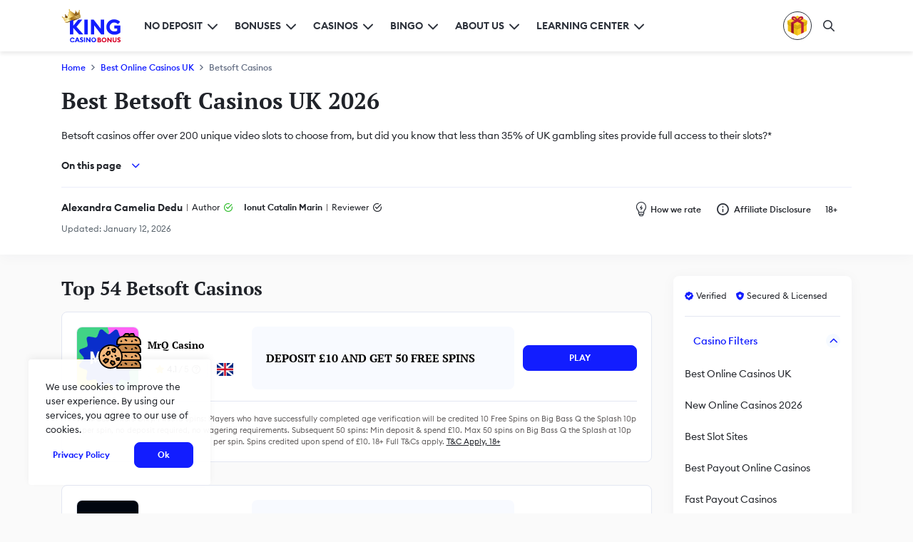

--- FILE ---
content_type: text/html; charset=UTF-8
request_url: https://kingcasinobonus.uk/online-casinos/betsoft-casinos/
body_size: 70760
content:
<!DOCTYPE html> <html lang="en-GB" prefix="og: http://ogp.me/ns#">  <head> 	<link rel="preload" href="https://kingcasinobonus.uk/wp-content/themes/kingcasinobonus/images/uk/logo.svg" as="image" fetchpriority="high"><link rel="preload" href="https://kingcasinobonus.uk/wp-content/themes/kingcasinobonus/images/uk/logonew.svg" as="image" fetchpriority="high"><link rel="preload" href="https://kingcasinobonus.uk/wp-content/themes/kingcasinobonus/fonts/icomoon.woff" as="font" type="font/woff" crossorigin><link rel="preload" href="https://kingcasinobonus.uk/wp-content/themes/kingcasinobonus/fonts/EuclidCircularB-Regular.woff2" as="font" type="font/woff2" crossorigin><link rel="preload" href="https://kingcasinobonus.uk/wp-content/themes/kingcasinobonus/fonts/EuclidCircularB-Medium.woff2" as="font" type="font/woff2" crossorigin><link rel="preload" href="https://kingcasinobonus.uk/wp-content/themes/kingcasinobonus/fonts/EuclidCircularB-Semibold.woff2" as="font" type="font/woff2" crossorigin><link rel="preload" href="https://kingcasinobonus.uk/wp-content/themes/kingcasinobonus/fonts/PTSerif-Bold.woff2" as="font" type="font/woff2" crossorigin><style>         :root {             --primary_color: #d80127;             --secondary_color: #2e333c;             --blue_primary: #121DFF;         }     </style><meta name='robots' content='max-image-preview:large' /> <style id='global-styles-inline-css' type='text/css'> body{--wp--preset--color--black: #000000;--wp--preset--color--cyan-bluish-gray: #abb8c3;--wp--preset--color--white: #ffffff;--wp--preset--color--pale-pink: #f78da7;--wp--preset--color--vivid-red: #cf2e2e;--wp--preset--color--luminous-vivid-orange: #ff6900;--wp--preset--color--luminous-vivid-amber: #fcb900;--wp--preset--color--light-green-cyan: #7bdcb5;--wp--preset--color--vivid-green-cyan: #00d084;--wp--preset--color--pale-cyan-blue: #8ed1fc;--wp--preset--color--vivid-cyan-blue: #0693e3;--wp--preset--color--vivid-purple: #9b51e0;--wp--preset--gradient--vivid-cyan-blue-to-vivid-purple: linear-gradient(135deg,rgba(6,147,227,1) 0%,rgb(155,81,224) 100%);--wp--preset--gradient--light-green-cyan-to-vivid-green-cyan: linear-gradient(135deg,rgb(122,220,180) 0%,rgb(0,208,130) 100%);--wp--preset--gradient--luminous-vivid-amber-to-luminous-vivid-orange: linear-gradient(135deg,rgba(252,185,0,1) 0%,rgba(255,105,0,1) 100%);--wp--preset--gradient--luminous-vivid-orange-to-vivid-red: linear-gradient(135deg,rgba(255,105,0,1) 0%,rgb(207,46,46) 100%);--wp--preset--gradient--very-light-gray-to-cyan-bluish-gray: linear-gradient(135deg,rgb(238,238,238) 0%,rgb(169,184,195) 100%);--wp--preset--gradient--cool-to-warm-spectrum: linear-gradient(135deg,rgb(74,234,220) 0%,rgb(151,120,209) 20%,rgb(207,42,186) 40%,rgb(238,44,130) 60%,rgb(251,105,98) 80%,rgb(254,248,76) 100%);--wp--preset--gradient--blush-light-purple: linear-gradient(135deg,rgb(255,206,236) 0%,rgb(152,150,240) 100%);--wp--preset--gradient--blush-bordeaux: linear-gradient(135deg,rgb(254,205,165) 0%,rgb(254,45,45) 50%,rgb(107,0,62) 100%);--wp--preset--gradient--luminous-dusk: linear-gradient(135deg,rgb(255,203,112) 0%,rgb(199,81,192) 50%,rgb(65,88,208) 100%);--wp--preset--gradient--pale-ocean: linear-gradient(135deg,rgb(255,245,203) 0%,rgb(182,227,212) 50%,rgb(51,167,181) 100%);--wp--preset--gradient--electric-grass: linear-gradient(135deg,rgb(202,248,128) 0%,rgb(113,206,126) 100%);--wp--preset--gradient--midnight: linear-gradient(135deg,rgb(2,3,129) 0%,rgb(40,116,252) 100%);--wp--preset--duotone--dark-grayscale: url('#wp-duotone-dark-grayscale');--wp--preset--duotone--grayscale: url('#wp-duotone-grayscale');--wp--preset--duotone--purple-yellow: url('#wp-duotone-purple-yellow');--wp--preset--duotone--blue-red: url('#wp-duotone-blue-red');--wp--preset--duotone--midnight: url('#wp-duotone-midnight');--wp--preset--duotone--magenta-yellow: url('#wp-duotone-magenta-yellow');--wp--preset--duotone--purple-green: url('#wp-duotone-purple-green');--wp--preset--duotone--blue-orange: url('#wp-duotone-blue-orange');--wp--preset--font-size--small: 13px;--wp--preset--font-size--medium: 20px;--wp--preset--font-size--large: 36px;--wp--preset--font-size--x-large: 42px;}.has-black-color{color: var(--wp--preset--color--black) !important;}.has-cyan-bluish-gray-color{color: var(--wp--preset--color--cyan-bluish-gray) !important;}.has-white-color{color: var(--wp--preset--color--white) !important;}.has-pale-pink-color{color: var(--wp--preset--color--pale-pink) !important;}.has-vivid-red-color{color: var(--wp--preset--color--vivid-red) !important;}.has-luminous-vivid-orange-color{color: var(--wp--preset--color--luminous-vivid-orange) !important;}.has-luminous-vivid-amber-color{color: var(--wp--preset--color--luminous-vivid-amber) !important;}.has-light-green-cyan-color{color: var(--wp--preset--color--light-green-cyan) !important;}.has-vivid-green-cyan-color{color: var(--wp--preset--color--vivid-green-cyan) !important;}.has-pale-cyan-blue-color{color: var(--wp--preset--color--pale-cyan-blue) !important;}.has-vivid-cyan-blue-color{color: var(--wp--preset--color--vivid-cyan-blue) !important;}.has-vivid-purple-color{color: var(--wp--preset--color--vivid-purple) !important;}.has-black-background-color{background-color: var(--wp--preset--color--black) !important;}.has-cyan-bluish-gray-background-color{background-color: var(--wp--preset--color--cyan-bluish-gray) !important;}.has-white-background-color{background-color: var(--wp--preset--color--white) !important;}.has-pale-pink-background-color{background-color: var(--wp--preset--color--pale-pink) !important;}.has-vivid-red-background-color{background-color: var(--wp--preset--color--vivid-red) !important;}.has-luminous-vivid-orange-background-color{background-color: var(--wp--preset--color--luminous-vivid-orange) !important;}.has-luminous-vivid-amber-background-color{background-color: var(--wp--preset--color--luminous-vivid-amber) !important;}.has-light-green-cyan-background-color{background-color: var(--wp--preset--color--light-green-cyan) !important;}.has-vivid-green-cyan-background-color{background-color: var(--wp--preset--color--vivid-green-cyan) !important;}.has-pale-cyan-blue-background-color{background-color: var(--wp--preset--color--pale-cyan-blue) !important;}.has-vivid-cyan-blue-background-color{background-color: var(--wp--preset--color--vivid-cyan-blue) !important;}.has-vivid-purple-background-color{background-color: var(--wp--preset--color--vivid-purple) !important;}.has-black-border-color{border-color: var(--wp--preset--color--black) !important;}.has-cyan-bluish-gray-border-color{border-color: var(--wp--preset--color--cyan-bluish-gray) !important;}.has-white-border-color{border-color: var(--wp--preset--color--white) !important;}.has-pale-pink-border-color{border-color: var(--wp--preset--color--pale-pink) !important;}.has-vivid-red-border-color{border-color: var(--wp--preset--color--vivid-red) !important;}.has-luminous-vivid-orange-border-color{border-color: var(--wp--preset--color--luminous-vivid-orange) !important;}.has-luminous-vivid-amber-border-color{border-color: var(--wp--preset--color--luminous-vivid-amber) !important;}.has-light-green-cyan-border-color{border-color: var(--wp--preset--color--light-green-cyan) !important;}.has-vivid-green-cyan-border-color{border-color: var(--wp--preset--color--vivid-green-cyan) !important;}.has-pale-cyan-blue-border-color{border-color: var(--wp--preset--color--pale-cyan-blue) !important;}.has-vivid-cyan-blue-border-color{border-color: var(--wp--preset--color--vivid-cyan-blue) !important;}.has-vivid-purple-border-color{border-color: var(--wp--preset--color--vivid-purple) !important;}.has-vivid-cyan-blue-to-vivid-purple-gradient-background{background: var(--wp--preset--gradient--vivid-cyan-blue-to-vivid-purple) !important;}.has-light-green-cyan-to-vivid-green-cyan-gradient-background{background: var(--wp--preset--gradient--light-green-cyan-to-vivid-green-cyan) !important;}.has-luminous-vivid-amber-to-luminous-vivid-orange-gradient-background{background: var(--wp--preset--gradient--luminous-vivid-amber-to-luminous-vivid-orange) !important;}.has-luminous-vivid-orange-to-vivid-red-gradient-background{background: var(--wp--preset--gradient--luminous-vivid-orange-to-vivid-red) !important;}.has-very-light-gray-to-cyan-bluish-gray-gradient-background{background: var(--wp--preset--gradient--very-light-gray-to-cyan-bluish-gray) !important;}.has-cool-to-warm-spectrum-gradient-background{background: var(--wp--preset--gradient--cool-to-warm-spectrum) !important;}.has-blush-light-purple-gradient-background{background: var(--wp--preset--gradient--blush-light-purple) !important;}.has-blush-bordeaux-gradient-background{background: var(--wp--preset--gradient--blush-bordeaux) !important;}.has-luminous-dusk-gradient-background{background: var(--wp--preset--gradient--luminous-dusk) !important;}.has-pale-ocean-gradient-background{background: var(--wp--preset--gradient--pale-ocean) !important;}.has-electric-grass-gradient-background{background: var(--wp--preset--gradient--electric-grass) !important;}.has-midnight-gradient-background{background: var(--wp--preset--gradient--midnight) !important;}.has-small-font-size{font-size: var(--wp--preset--font-size--small) !important;}.has-medium-font-size{font-size: var(--wp--preset--font-size--medium) !important;}.has-large-font-size{font-size: var(--wp--preset--font-size--large) !important;}.has-x-large-font-size{font-size: var(--wp--preset--font-size--x-large) !important;} </style> 	 	<meta name="geo.placename" content="United Kingdom" > 	<meta name="geo.region" content="GB" > 	<meta http-equiv="Content-Type" content="text/html; charset=utf-8" > 	<meta http-equiv="X-UA-Compatible" content="IE=edge" > 	<meta name="viewport" content="width=device-width, initial-scale=1, maximum-scale=5, user-scalable=1"> 	<meta name="title" content="High Rated UK Betsoft Casinos | Pick from 53+ Sites" > 	<meta name="theme-color" content="#013b75"> 	<meta name="description" content="Our experts selected the best Betsoft casinos in January  2026. Get up to 300% bonus to play new Betsoft slots like Take the Vault! Quality assured by us." > 	<meta property="og:type" content="website" > 	<meta property="og:title" content="High Rated UK Betsoft Casinos | Pick from 53+ Sites" > 	<meta property="og:description" content="Our experts selected the best Betsoft casinos in January  2026. Get up to 300% bonus to play new Betsoft slots like Take the Vault! Quality assured by us." > 	<meta property="og:url" content="https://kingcasinobonus.uk/online-casinos/betsoft-casinos/" > 	<meta property="og:site_name" content="King Casino Bonus" > 	<meta property="og:image" content="https://kingcasinobonus.uk/wp-content/uploads/2022/05/Best-Betsoft-Casinos-UK-2024.jpg" > 	<meta property="og:image:type" content="image/jpeg" > 	<meta name="twitter:card" content="summary_large_image" > 	<meta name="twitter:title" content="High Rated UK Betsoft Casinos | Pick from 53+ Sites" > 	<meta name="twitter:description" content="Our experts selected the best Betsoft casinos in January  2026. Get up to 300% bonus to play new Betsoft slots like Take the Vault! Quality assured by us." > 	<meta name="twitter:url" content="https://kingcasinobonus.uk/online-casinos/betsoft-casinos/" > 	<link rel="apple-touch-icon" sizes="180x180" href="/apple-touch-icon.png"> 	<link rel="icon" type="image/png" sizes="32x32" href="/favicon-32x32.png"> 	<link rel="icon" type="image/png" sizes="16x16" href="/favicon-16x16.png"> 	<link rel="manifest" href="/site.webmanifest"> 	<link rel="mask-icon" href="/safari-pinned-tab.svg" color="#ff0030"> 	<meta name="msapplication-TileColor" content="#ffffff"> 	<meta name="theme-color" content="#ffffff"> 	<meta name="twitter:site" content="King Casino Bonus" > 	<meta name="twitter:image" content="https://kingcasinobonus.uk/wp-content/uploads/2022/05/Best-Betsoft-Casinos-UK-2024.jpg" > 	<meta name="twitter:creator" content="King Casino Bonus" > 	<link rel="canonical" href="https://kingcasinobonus.uk/online-casinos/betsoft-casinos/" > 	 	<title> 		High Rated UK Betsoft Casinos | Pick from 53+ Sites	</title> 	<meta name="robots" content="max-image-preview:large"><meta property="article:modified_time" content="2026-01-12T23:36:58+00:00"><style>@font-face{font-family:PTSerif-Bold;src:url("https://kingcasinobonus.uk/wp-content/themes/kingcasinobonus/fonts/PTSerif-Bold.woff2") format("woff2");font-weight:400;font-style:normal;font-display:swap}@font-face{font-family:EuclidCircularB-Regular;font-style:normal;font-display:swap;src:url("https://kingcasinobonus.uk/wp-content/themes/kingcasinobonus/fonts/EuclidCircularB-Regular.woff2") format("woff2")}@font-face{font-family:EuclidCircularB-Medium;font-style:normal;font-display:swap;src:url("https://kingcasinobonus.uk/wp-content/themes/kingcasinobonus/fonts/EuclidCircularB-Medium.woff2") format("woff2")}@font-face{font-family:EuclidCircularB-Bold;font-style:normal;font-weight:400;font-display:swap;src:url("https://kingcasinobonus.uk/wp-content/themes/kingcasinobonus/fonts/EuclidCircularB-Bold.woff2") format("woff2")}@font-face{font-family:EuclidCircularB-Semibold;font-style:normal;font-weight:400;font-display:swap;src:url("https://kingcasinobonus.uk/wp-content/themes/kingcasinobonus/fonts/EuclidCircularB-Semibold.woff2") format("woff2")}@font-face{font-family:icomoon;src:url("https://kingcasinobonus.uk/wp-content/themes/kingcasinobonus/fonts/icomoon.woff") format("woff");font-weight:400;font-style:normal;font-display:swap}a,body,form,header,img,li,nav,ol,section,small,span,strong,time,ul{margin:0;padding:0;border:0;vertical-align:baseline}header,nav,section{display:block}:root{--primary_color:#d80127;--secondary_color:#2e333c;--blue_primary:#121DFF}body{--wp--preset--color--black:#000000;--wp--preset--color--cyan-bluish-gray:#abb8c3;--wp--preset--color--white:#ffffff;--wp--preset--color--pale-pink:#f78da7;--wp--preset--color--vivid-red:#cf2e2e;--wp--preset--color--luminous-vivid-orange:#ff6900;--wp--preset--color--luminous-vivid-amber:#fcb900;--wp--preset--color--light-green-cyan:#7bdcb5;--wp--preset--color--vivid-green-cyan:#00d084;--wp--preset--color--pale-cyan-blue:#8ed1fc;--wp--preset--color--vivid-cyan-blue:#0693e3;--wp--preset--color--vivid-purple:#9b51e0;--wp--preset--gradient--vivid-cyan-blue-to-vivid-purple:linear-gradient(135deg,rgba(6,147,227,1) 0%,rgb(155,81,224) 100%);--wp--preset--gradient--light-green-cyan-to-vivid-green-cyan:linear-gradient(135deg,rgb(122,220,180) 0%,rgb(0,208,130) 100%);--wp--preset--gradient--luminous-vivid-amber-to-luminous-vivid-orange:linear-gradient(135deg,rgba(252,185,0,1) 0%,rgba(255,105,0,1) 100%);--wp--preset--gradient--luminous-vivid-orange-to-vivid-red:linear-gradient(135deg,rgba(255,105,0,1) 0%,rgb(207,46,46) 100%);--wp--preset--gradient--very-light-gray-to-cyan-bluish-gray:linear-gradient(135deg,rgb(238,238,238) 0%,rgb(169,184,195) 100%);--wp--preset--gradient--cool-to-warm-spectrum:linear-gradient(135deg,rgb(74,234,220) 0%,rgb(151,120,209) 20%,rgb(207,42,186) 40%,rgb(238,44,130) 60%,rgb(251,105,98) 80%,rgb(254,248,76) 100%);--wp--preset--gradient--blush-light-purple:linear-gradient(135deg,rgb(255,206,236) 0%,rgb(152,150,240) 100%);--wp--preset--gradient--blush-bordeaux:linear-gradient(135deg,rgb(254,205,165) 0%,rgb(254,45,45) 50%,rgb(107,0,62) 100%);--wp--preset--gradient--luminous-dusk:linear-gradient(135deg,rgb(255,203,112) 0%,rgb(199,81,192) 50%,rgb(65,88,208) 100%);--wp--preset--gradient--pale-ocean:linear-gradient(135deg,rgb(255,245,203) 0%,rgb(182,227,212) 50%,rgb(51,167,181) 100%);--wp--preset--gradient--electric-grass:linear-gradient(135deg,rgb(202,248,128) 0%,rgb(113,206,126) 100%);--wp--preset--gradient--midnight:linear-gradient(135deg,rgb(2,3,129) 0%,rgb(40,116,252) 100%);--wp--preset--duotone--dark-grayscale:url('.css');--wp--preset--duotone--grayscale:url('.css');--wp--preset--duotone--purple-yellow:url('.css');--wp--preset--duotone--blue-red:url('.css');--wp--preset--duotone--midnight:url('.css');--wp--preset--duotone--magenta-yellow:url('.css');--wp--preset--duotone--purple-green:url('.css');--wp--preset--duotone--blue-orange:url('.css');--wp--preset--font-size--small:13px;--wp--preset--font-size--medium:20px;--wp--preset--font-size--large:36px;--wp--preset--font-size--x-large:42px}[class*=" icon-"],[class^=icon-]{font-family:icomoon!important;font-style:normal;font-weight:400;font-variant:normal;text-transform:none;line-height:1;-webkit-font-smoothing:antialiased;-moz-osx-font-smoothing:grayscale}.icon-sidebar-check:before{content:"\e982";color:#121dff}.icon-sidebar-shield:before{content:"\e9be";color:#121dff}.icon-tooltip:before{content:"\e927";color:#646060}.icon-affiliate-disclosure:before{content:"\e988"}.icon-how-we-rate:before{content:"\e989"}.icon-chevron-down:before{content:"\e990";color:#121dff}.icon-chevron-up:before{content:"\e993"}.icon-close:before{content:"\e96c";color:#ba1f3b}.icon-search:before{content:"\e9ae";color:#121dff}.icon-star-full:before{content:"\e983";color:#fccd24}.icon-verified:before{content:"\e986";color:#2dbc2a}a,aside,body,form,header,img,li,nav,ol,section,small,span,strong,time,ul{margin:0;padding:0;border:0;vertical-align:baseline}aside,header,nav,section{display:block}*,:after,:before{box-sizing:border-box}html{-moz-text-size-adjust:none;-webkit-text-size-adjust:none;text-size-adjust:none}.btn{padding:.375rem .625rem;border:0;border-radius:.5rem;font-size:.75rem;line-height:1.25rem;height:2.25rem;color:#fff;font-family:EuclidCircularB-Semibold,Roboto,"Helvetica Neue",Arial,sans-serif;text-transform:uppercase;text-align:center;text-decoration:none;gap:.5rem}.btn{display:flex;align-items:center;justify-content:center;flex-direction:row}.btn.btn-primary{background:var(--primary_color);border:1px solid var(--primary_color)}.btn.btn-secondary{background:var(--blue_primary);border:1px solid var(--blue_primary)}.btn.btn-hamburger{background:0 0;padding:0;border-radius:50%;margin-right:1.5rem;color:#2e333c;display:flex;align-items:center;width:24.53px}.btn.btn-hamburger img{height:1rem;width:24.53px}@media all and (min-width:1200px){.btn.btn-hamburger{display:none}}.btn.btn-filter{text-transform:unset;border-radius:1rem;border:1px solid #e3e7f2;letter-spacing:.25px}.btn.btn-filter{display:flex;align-items:center;justify-content:center;flex-direction:row}body{font-family:EuclidCircularB-Regular,Roboto,"Helvetica Neue",Arial,sans-serif;background-color:#fafafa;position:relative;-webkit-font-smoothing:antialiased;font-synthesis:none;text-rendering:optimizeLegibility}body::-webkit-scrollbar{display:block;background-color:transparent;width:1.375rem}body::-webkit-scrollbar-thumb{border-radius:1rem;border:.325rem solid #f2f6ff;background:#d9deed}body::-webkit-scrollbar-track{background-color:#f2f6ff;width:1.375rem}body h1{font-family:PTSerif-Bold;font-size:1.625rem;line-height:1.875rem;color:#202329;margin-bottom:1.5rem;margin-top:0}@media all and (min-width:576px){body h1{font-family:PTSerif-Bold;font-size:2rem;line-height:2.125rem;color:#202329;margin-bottom:1.5rem;margin-top:0}}body h2{font-family:PTSerif-Bold;font-size:1.5rem;line-height:1.875rem;color:#202329;margin-bottom:1rem;margin-top:0}@media all and (min-width:576px){body h2{font-family:PTSerif-Bold;font-size:1.625rem;line-height:2.125rem;color:#202329;margin-bottom:1rem;margin-top:0}body .hero-section .container{gap:0}}body p{margin-bottom:1rem;font-family:EuclidCircularB-Regular,Roboto,"Helvetica Neue",Arial,sans-serif;font-size:.875rem;line-height:1.5rem;color:#202329;margin-top:0}body a{text-underline-offset:3px;font-family:EuclidCircularB-Regular,Roboto,"Helvetica Neue",Arial,sans-serif;font-size:.875rem;line-height:1.5rem;color:#202329;margin-top:0}body main{position:relative}body .icon-star-full::before{color:#ffd808}body .hero-section{border-radius:.5rem;margin-bottom:1rem;padding-top:1.5rem}body .hero-section>div:last-child{margin-bottom:0}body .hero-section p:last-child{margin-bottom:0}body ol,body ul{list-style:none}body ol>li a,body ul>li a{word-break:break-word}body .bonuses-section{margin-bottom:1.5rem}body .main-content h2{margin-top:2rem}body strong{font-family:EuclidCircularB-Bold,Roboto,"Helvetica Neue",Arial,sans-serif}.expand-section p:first-child{margin-bottom:0}.backtotop{position:fixed;right:2.5rem;bottom:2.5rem;background:#fff;color:var(--secondary_color);height:2.5rem;width:2.5rem;border-radius:8px;z-index:2;text-decoration:none;border:1px solid #e3e7f2;display:none}.backtotop span{font-size:1rem}.grid-container{gap:1.5rem;margin:0 auto;align-items:flex-start;padding-top:1.875rem;padding-bottom:1.25rem;padding-left:.625rem;padding-right:.625rem}.grid-container{display:grid;grid-template-columns:auto;grid-template-rows:auto}.grid-container .left-content{display:grid;gap:1.875rem}@media all and (min-width:414px){.grid-container{padding-bottom:2rem}}@media all and (min-width:576px){.grid-container{padding-left:2rem;padding-right:2rem;gap:1.875rem}}@media all and (min-width:768px){body .bonuses-section{margin-bottom:2rem}.grid-container{max-width:100%;padding-bottom:2rem}}@media all and (min-width:992px){body .hero-section{padding-top:0}.grid-container{max-width:1108px;padding-bottom:2.25rem}.grid-container{display:grid;grid-template-columns:auto 250px;grid-template-rows:auto}}@media all and (min-width:1200px){.grid-container{padding-left:0;padding-right:0}}.container{width:100%;display:flex;flex-direction:row;flex-wrap:wrap;align-items:flex-start;padding-top:3rem;padding-bottom:3rem;padding-left:5px;padding-right:5px;margin:auto}@media all and (min-width:414px){.container{padding-left:.625rem;padding-right:.625rem;padding-bottom:2rem}}@media all and (min-width:576px){.container{padding-left:2rem;padding-right:2rem;gap:2rem}}@media all and (min-width:768px){.container{max-width:100%;padding-bottom:2rem}}@media all and (min-width:992px){.container{max-width:1108px;padding-top:.5rem;padding-bottom:2.5rem}.sidebar #sidebar-filters{max-width:250px}}body .main-content{overflow:hidden}body header{position:sticky;top:0;z-index:99}body header .navbar{height:3.875rem;background:#fff;box-shadow:0 4px 5px rgba(0,0,0,.07);z-index:100;position:relative}body header .navbar{display:flex;align-items:center;justify-content:flex-start;flex-direction:row}body header .navbar .navbar-container{padding-top:0;padding-bottom:0;padding-left:.875rem;padding-right:.875rem;height:100%}body header .navbar .navbar-container{display:flex;align-items:center;justify-content:space-between;flex-direction:row}body header .navbar .navbar-container .btn-hamburger{margin-right:0}@media all and (min-width:576px){body header .navbar .navbar-container{padding-left:2rem;padding-right:2rem}}body header .navbar .navbar-container .left-content{height:100%;flex-grow:1}body header .navbar .navbar-container .left-content{display:flex;align-items:center;justify-content:center;flex-direction:row}@media all and (max-width:1199px){body header .navbar .navbar-container .left-content .logo-desktop{display:none}}@media all and (min-width:1200px){.container{padding-left:0;padding-right:0;padding-top:1rem;padding-bottom:3rem}body header .navbar .navbar-container{padding-left:0;padding-right:0}body header .navbar .navbar-container .btn-hamburger{margin-right:1.5rem}body header .navbar .navbar-container .left-content{justify-content:flex-start}body header .navbar .navbar-container .left-content .logo-mobile{display:none}}body header .navbar .navbar-container .left-content .logo-king{margin-right:0;margin-bottom:0}body header .navbar .navbar-container .left-content .logo-king{display:flex;align-items:center;justify-content:center;flex-direction:row}@media all and (min-width:1200px){body header .navbar .navbar-container .left-content .logo-king{margin-right:2rem}}body header .navbar .navbar-container .left-content .logo-king .logo-desktop{height:3rem;width:auto}body header .navbar .navbar-container .left-content .logo-king .logo-mobile{height:2rem;width:202px;position:relative;top:-3px}@media all and (max-width:360px){body header .navbar .navbar-container .left-content .logo-king{margin-right:.5rem}body header .navbar .navbar-container .left-content .logo-king .logo-mobile{height:30px;width:189px;top:-2px}}@media all and (max-width:315px){body header .navbar .navbar-container .left-content .logo-king .logo-mobile{height:auto;width:167px}}body header .navbar .navbar-container .left-content .nav-wrapper{position:relative;width:auto;height:100%}body header .navbar .navbar-container .left-content .nav-wrapper{display:flex;align-items:center;justify-content:flex-start;flex-direction:row}body header .navbar .navbar-container .left-content .nav-wrapper .nav{list-style:none;height:100%}body header .navbar .navbar-container .left-content .nav-wrapper .nav{display:flex;align-items:center;justify-content:center;flex-direction:row}body header .navbar .navbar-container .left-content .nav-wrapper .nav.hidden{display:none!important}@media all and (min-width:1200px){body header .navbar .navbar-container .left-content .nav-wrapper .nav.hidden{display:flex!important}}body header .navbar .navbar-container .left-content .nav-wrapper .nav .nav-item{height:inherit;margin-right:1.5rem;position:static;position:relative}body header .navbar .navbar-container .left-content .nav-wrapper .nav .nav-item .dropdown-element-hover{width:100%;top:100%;bottom:unset}body header .navbar .navbar-container .left-content .nav-wrapper .nav .nav-item{display:flex;align-items:center;justify-content:center;flex-direction:row}@media all and (max-width:991px) and (min-width:1199px){body header .navbar .navbar-container .left-content .nav-wrapper .nav .nav-item{margin-right:1rem}}body header .navbar .navbar-container .left-content .nav-wrapper .nav .nav-item:last-of-type{margin-right:0}body header .navbar .navbar-container .left-content .nav-wrapper .nav .nav-item .nav-link{font-family:EuclidCircularB-Semibold,Roboto,"Helvetica Neue",Arial,sans-serif;font-size:.875rem;line-height:1rem;color:#2e333c;text-decoration:none;text-transform:uppercase}body header .navbar .navbar-container .left-content .nav-wrapper .nav .nav-item .dropdown-trigger-hover .nav-link-icon{font-size:.5rem}body header .navbar .navbar-container .left-content .nav-wrapper .nav .nav-item .dropdown-trigger-hover .nav-link-icon::before{color:#2e333c}body header .navbar .navbar-container .left-content .nav-wrapper .nav .nav-item .dropdown-trigger-hover .nav-link-title{font-family:EuclidCircularB-Semibold,Roboto,"Helvetica Neue",Arial,sans-serif;font-weight:600;font-size:.875rem;line-height:1.125rem;color:#2e333c;text-transform:uppercase}body header .navbar .navbar-container .left-content .nav-wrapper .nav .nav-item .dropdown-element-hover{border-radius:0;display:grid;place-items:center;padding:0;border-radius:.25rem;width:max-content;max-width:1140px;left:0}body header .navbar .navbar-container .left-content .nav-wrapper .nav .nav-item .dropdown-element-hover{box-shadow:0 6px 8px -6px rgba(24,39,75,.04),0 8px 16px -6px rgba(24,39,75,.08)}body header .navbar .navbar-container .left-content .nav-wrapper .nav .nav-item .dropdown-element-hover .nav-menu-container{padding:1.5rem;gap:0}body header .navbar .navbar-container .left-content .nav-wrapper .nav .nav-item .dropdown-element-hover .nav-menu-container{display:grid;grid-template-columns:repeat(3,auto);grid-template-rows:auto}body header .navbar .navbar-container .left-content .nav-wrapper .nav .nav-item .dropdown-element-hover .nav-menu-container li{border-left:1px solid #eff1f2;padding-left:.625rem;padding-right:.625rem;padding-bottom:1.25rem}body header .navbar .navbar-container .left-content .nav-wrapper .nav .nav-item .dropdown-element-hover .nav-menu-container li:nth-child(3n+1){border-left:none;padding-left:0;padding-right:.625rem}body header .navbar .navbar-container .left-content .nav-wrapper .nav .nav-item .dropdown-element-hover .nav-menu-container li:nth-last-child(-n+3){padding-bottom:0}body header .navbar .navbar-container .left-content .nav-wrapper .nav .nav-item .dropdown-element-hover .nav-menu-container li a{font-family:EuclidCircularB-Medium,Roboto,"Helvetica Neue",Arial,sans-serif;padding:0;text-align:center;width:max-content}body header .navbar .navbar-container .left-content .nav-wrapper .nav .nav-item .dropdown-element-hover .nav-menu-container li a:after{content:"";display:block;height:2px;width:0;background:0 0}body header .navbar .navbar-container .right-content{height:100%}body header .navbar .navbar-container .right-content{display:flex;align-items:center;justify-content:flex-start;flex-direction:row}body header .navbar .navbar-container .right-content .bonus-of-the-day-section{margin-right:0;position:static}body header .navbar .navbar-container .right-content .bonus-of-the-day-section .bonus-of-the-day-trigger{border-radius:50%;width:2.5rem;height:2.5rem;border:1px solid var(--secondary_color);background:0 0}body header .navbar .navbar-container .right-content .bonus-of-the-day-section .bonus-of-the-day-trigger{display:flex;align-items:center;justify-content:center;flex-direction:row}body header .navbar .navbar-container .right-content .bonus-of-the-day-section .bonus-of-the-day-trigger img{margin-left:0;height:1.75rem;width:1.75rem}@media all and (max-width:320px){body header .navbar .navbar-container .right-content .bonus-of-the-day-section .bonus-of-the-day-trigger{width:2rem;height:2rem}body header .navbar .navbar-container .right-content .bonus-of-the-day-section .bonus-of-the-day-trigger img{height:1.5rem;width:1.5rem}}body header .navbar .navbar-container .right-content .bonus-of-the-day-section .dropdown-element{top:calc(100% + .25rem);width:auto;left:.5rem;right:.5rem;z-index:100;border:none;border-radius:.5rem;box-shadow:0 4px 8px 0 rgba(10,16,32,.0784313725)}body header .navbar .navbar-container .right-content .bonus-of-the-day-section .dropdown-element .icon-close{padding:.35rem;position:absolute;top:.75rem;right:.75rem}body header .navbar .navbar-container .right-content .bonus-of-the-day-section .dropdown-element .icon-close:before{color:#646060}body header .navbar .navbar-container .right-content .bonus-of-the-day-section .dropdown-element .bonus-of-the-day-list{padding:.75rem}body header .navbar .navbar-container .right-content .bonus-of-the-day-section .dropdown-element .bonus-of-the-day-list .bonus-of-the-day-element{padding:.75rem 0;align-items:center;gap:.75rem;border-bottom:1px solid #ebedfa}body header .navbar .navbar-container .right-content .bonus-of-the-day-section .dropdown-element .bonus-of-the-day-list .bonus-of-the-day-element{display:grid;grid-template-columns:70px auto min-content;grid-template-rows:auto}body header .navbar .navbar-container .right-content .bonus-of-the-day-section .dropdown-element .bonus-of-the-day-list .bonus-of-the-day-element:first-child{padding-top:0;justify-content:flex-start;align-items:center;gap:.75rem}body header .navbar .navbar-container .right-content .bonus-of-the-day-section .dropdown-element .bonus-of-the-day-list .bonus-of-the-day-element:first-child{display:grid;grid-template-columns:auto auto;grid-template-rows:auto}body header .navbar .navbar-container .right-content .bonus-of-the-day-section .dropdown-element .bonus-of-the-day-list .bonus-of-the-day-element:last-child{padding-bottom:0;border-bottom:none}body header .navbar .navbar-container .right-content .bonus-of-the-day-section .dropdown-element .bonus-of-the-day-list .bonus-of-the-day-element .bonus-of-the-day-timer-message{position:relative;margin-bottom:0;padding-left:2.125rem;font-size:.875rem;font-family:EuclidCircularB-Medium,Roboto,"Helvetica Neue",Arial,sans-serif;color:#202329}body header .navbar .navbar-container .right-content .bonus-of-the-day-section .dropdown-element .bonus-of-the-day-list .bonus-of-the-day-element .bonus-of-the-day-timer-message:before{content:"";display:inline-block;width:24px;height:24px;background-image:url("https://kingcasinobonus.uk/wp-content/themes/kingcasinobonus/images/hot-deal.svg");background-repeat:no-repeat;background-position:center center;background-size:cover;position:absolute;top:0;left:0}body header .navbar .navbar-container .right-content .bonus-of-the-day-section .dropdown-element .bonus-of-the-day-list .bonus-of-the-day-element .bonus-of-the-day-img{width:4.375rem;height:4.375rem;border-radius:.5rem}body header .navbar .navbar-container .right-content .bonus-of-the-day-section .dropdown-element .bonus-of-the-day-list .bonus-of-the-day-element .bonus-of-the-day-description .bonus-of-the-day-title{margin-bottom:.25rem;font-size:.875rem;line-height:1.375rem;font-family:EuclidCircularB-Bold,Roboto,"Helvetica Neue",Arial,sans-serif;color:#202329;display:-webkit-box;-webkit-line-clamp:2;overflow:hidden;text-overflow:ellipsis;-webkit-box-orient:vertical}body header .navbar .navbar-container .right-content .bonus-of-the-day-section .dropdown-element .bonus-of-the-day-list .bonus-of-the-day-element .bonus-of-the-day-description span{font-family:EuclidCircularB-Medium,Roboto,"Helvetica Neue",Arial,sans-serif;font-size:.75rem;line-height:1.375rem;color:#646060}body header .navbar .navbar-container .right-content .bonus-of-the-day-section .dropdown-element .bonus-of-the-day-list .bonus-of-the-day-element .btn{padding:.375rem .625rem;color:#fff;background:var(--blue_primary);border:1px solid var(--blue_primary);width:100px;height:max-content;display:block;justify-self:end}@media all and (max-width:375px){body header .navbar .navbar-container .right-content .bonus-of-the-day-section .dropdown-element .bonus-of-the-day-list .bonus-of-the-day-element{display:grid;grid-template-columns:70px auto auto;grid-template-rows:auto}body header .navbar .navbar-container .right-content .bonus-of-the-day-section .dropdown-element .bonus-of-the-day-list .bonus-of-the-day-element .btn{font-size:.75rem;padding:6px}}@media all and (max-width:340px){body header .navbar .navbar-container .right-content .bonus-of-the-day-section .dropdown-element .bonus-of-the-day-list .bonus-of-the-day-element .btn{width:90px;padding:4px}}@media all and (min-width:576px){body header .navbar .navbar-container .right-content .bonus-of-the-day-section{position:relative}body header .navbar .navbar-container .right-content .bonus-of-the-day-section .dropdown-element{width:420px;right:0;left:unset;top:calc(100% + 1.15rem)}}@media all and (min-width:1200px){body header .navbar .navbar-container .right-content .bonus-of-the-day-section{margin-right:1rem}}body header .navbar .navbar-container .right-content .search-wrapper{display:none;margin-right:0}body header .navbar .navbar-container .right-content .search-wrapper .btn-search{padding:0;background-color:transparent;font-size:1rem;color:var(--secondary_color)}body header .navbar .navbar-container .right-content .search-wrapper .btn-search .icon-search{padding-left:0!important;font-size:1rem;margin-left:0}body header .accordion-mobile{position:absolute;top:100%;width:100%;z-index:98;padding:.625rem;background-color:#fff;overflow:auto;opacity:0;visibility:hidden;transform:translateY(-100%)}body header .search-element.dropdown-element{padding:1rem 0;margin-bottom:.5rem;position:relative}@media all and (min-width:1200px){body header .navbar .navbar-container .right-content .search-wrapper{display:block;margin-right:1.5rem}body header .navbar .navbar-container .right-content .search-wrapper .btn-search .icon-search::before{color:#2e333c}body header .accordion-mobile{display:none}body header .search-element.dropdown-element{top:calc(100% + 1.3rem);padding:1rem;position:absolute}}body header .search-element.dropdown-element .search-form{width:100%;position:relative}body header .search-element.dropdown-element .search-form{display:flex;align-items:center;justify-content:flex-start;flex-direction:row}body header .search-element.dropdown-element .search-form .search-input{position:relative;width:100%;border-radius:20px;padding:.5rem;font-size:1rem;color:var(--secondary_color);overflow:hidden;padding-left:2.5rem;border:1px solid #e0e7ee;font-family:EuclidCircularB-Regular,Roboto,"Helvetica Neue",Arial,sans-serif;font-size:1rem}body header .search-element.dropdown-element .search-form .search-icon{position:absolute;left:15px;top:50%;transform:translateY(-50%);border-radius:4px;width:18px;height:18px;display:block}body header .search-element.dropdown-element .search-form .search-icon .icon-search{color:var(--blue_primary)}body header .search-element.dropdown-element .search-form #search-close{z-index:2}body header .search-element.dropdown-element .search-form #search-close{display:flex;align-items:center;justify-content:center;flex-direction:row}body header .search-element.dropdown-element .search-form #search-close .icon-close-header{position:absolute;right:9px;top:unset;font-size:.75rem;left:unset;padding:.5rem}#footer .subscribe-section .subscribe-content .subscribe-text .subscribe-input-form .subscribe-notif{position:absolute;width:auto;z-index:1;color:#202329;font-family:EuclidCircularB-Medium,Roboto,"Helvetica Neue",Arial,sans-serif;font-size:.75rem;display:none;animation-duration:.25s;top:-1.5rem}#footer .footer-container .show-section .show-more-element{display:none}#footer .footer-container .show-section ul>li{position:relative;margin-bottom:1.25rem;padding-left:2.25rem}#footer .footer-container .show-section ul>li a{text-decoration:underline;font-family:inherit;font-size:.875rem;line-height:1.5rem}#footer .footer-container .show-section ul>li p{margin-bottom:0}#footer .footer-container .show-section ul>li::before{content:"";height:.375rem;width:.375rem;background:#f9fbfe;border-radius:50%;display:inline-block;position:absolute;top:9px;left:9px}#footer .footer-container .show-section ul>li:last-child{margin-bottom:0}#footer .footer-container .show-section ul li{position:relative;margin-bottom:1rem}#footer .footer-container .show-section ul li{display:flex;align-items:flex-start;justify-content:flex-start;flex-direction:row}#footer .footer-container .show-section ul li a{text-decoration:underline;padding-left:.25rem;font-family:EuclidCircularB-Regular,Roboto,"Helvetica Neue",Arial,sans-serif;color:#f9fbfe}#footer .footer-container .show-section ul li p{color:#f9fbfe}.sidebar #sidebar-filters{width:100%}.sidebar #sidebar-filters .accordion-sidebar-wrapper{background:#fff;width:inherit;gap:1.25rem;border-radius:.5rem;padding:1.25rem 1rem;box-shadow:0 2px 20px 0 rgba(24,39,75,.0392156863)}.sidebar #sidebar-filters .accordion-sidebar-wrapper{display:grid;grid-template-columns:auto;grid-template-rows:auto}.sidebar #sidebar-filters .accordion-sidebar-wrapper .accordion-sidebar-element{padding-bottom:1.25rem;border-bottom:1px solid #e3e7f2;padding-right:0}.sidebar #sidebar-filters .accordion-sidebar-wrapper .accordion-sidebar-element .accordion-element.show{padding-top:1.25rem;max-height:1500px}.sidebar #sidebar-filters .accordion-sidebar-wrapper .accordion-sidebar-element .accordion-element li{margin-bottom:1.25rem}.sidebar #sidebar-filters .accordion-sidebar-wrapper .accordion-sidebar-element .accordion-trigger{justify-content:space-between;align-items:center;gap:1rem}.sidebar #sidebar-filters .accordion-sidebar-wrapper .accordion-sidebar-element .accordion-trigger{display:grid;grid-template-columns:auto auto;grid-template-rows:auto}.sidebar #sidebar-filters .accordion-sidebar-wrapper .accordion-sidebar-element .accordion-trigger .accordion-sidebar-element-title{font-family:EuclidCircularB-Medium,Roboto,"Helvetica Neue",Arial,sans-serif;font-size:.875rem;line-height:1.5rem;margin-left:0;display:flex;align-items:center}.sidebar #sidebar-filters .accordion-sidebar-wrapper .accordion-sidebar-element .accordion-trigger .accordion-sidebar-element-title .sidebar-icon{font-size:1rem;margin-right:.75rem;margin-left:0}.sidebar #sidebar-filters .accordion-sidebar-wrapper .accordion-sidebar-element .accordion-trigger .accordion-sidebar-element-title .sidebar-icon::before{color:#646060}.sidebar #sidebar-filters .accordion-sidebar-wrapper .accordion-sidebar-element .accordion-trigger .icon-chevron-down{margin:.25rem 0;background:#f6faff;border-radius:50%;font-size:.375rem;width:1.25rem;height:1.25rem;margin-left:.625rem}.sidebar #sidebar-filters .accordion-sidebar-wrapper .accordion-sidebar-element .accordion-trigger .icon-chevron-down{display:flex;align-items:center;justify-content:center;flex-direction:column}.sidebar #sidebar-filters .accordion-sidebar-wrapper .accordion-sidebar-element .accordion-trigger.active-title .accordion-sidebar-element-title{color:var(--blue_primary)}.sidebar #sidebar-filters .accordion-sidebar-wrapper .accordion-sidebar-element .accordion-trigger.active-title .accordion-sidebar-element-title .sidebar-icon::before{color:var(--blue_primary)}.sidebar #sidebar-filters .sidebar-intro{padding-bottom:1.25rem;border-bottom:1px solid #e3e7f2}.sidebar #sidebar-filters .sidebar-intro{display:flex;align-items:center;justify-content:flex-start;flex-direction:row}.sidebar #sidebar-filters .sidebar-intro p{font-size:.75rem;line-height:1rem;margin-bottom:0;margin-right:.75rem}.sidebar #sidebar-filters .sidebar-intro p{display:flex;align-items:center;justify-content:flex-start;flex-direction:row}.sidebar #sidebar-filters .sidebar-intro p span{font-size:.75rem;margin-right:.25rem}.carousel-quiz #quiz .bonus-element .bonus-offer{width:max-content;background-color:#f8faff;padding:.375rem .625rem;grid-area:bonusOffer;display:flex;align-items:center;width:100%;height:58px;border-radius:.5rem;overflow:hidden;font-family:PTSerif-Bold;margin:0;font-size:1rem;line-height:1.5rem}.carousel-quiz #quiz .bonus-element .bonus-img{grid-area:logo;width:60px;height:60px;border-radius:.5rem;overflow:hidden;position:relative}.carousel-quiz #quiz .bonus-element .review-color{margin-bottom:0;margin-top:0;gap:.5rem;grid-area:reviewElement}.carousel-quiz #quiz .bonus-element .btn-container{grid-area:btnContainer;width:100%}.carousel-quiz #quiz .bonus-element .bonus-terms{grid-area:bonusTerms;margin-bottom:0;line-height:1rem;font-size:11px;color:#646060;text-align:center}.carousel-quiz #quiz .loader{width:150px;height:150px;margin:0;position:relative;overflow:hidden;margin:auto;display:none}.carousel-quiz #quiz .loader .sets{position:absolute;top:50%;left:50%}.carousel-quiz #quiz .loader .sets:last-child{-webkit-transform:rotate(90deg);-ms-transform:rotate(90deg);transform:rotate(90deg)}.carousel-quiz #quiz .loader .sets .circle{width:15px;height:15px;position:absolute;background:var(--blue_primary);border-radius:50%;margin:-7.5px;-webkit-animation:3s ease-in-out -1.5s infinite mesh;animation:3s ease-in-out -1.5s infinite mesh}.carousel-quiz #quiz .loader .sets .circle:last-child{-webkit-animation-delay:0s;animation-delay:0s}@-webkit-keyframes mesh{0%{-webkit-transform-origin:50% -50%;transform-origin:50% -50%;-webkit-transform:rotate(0);transform:rotate(0)}50%{-webkit-transform-origin:50% -50%;transform-origin:50% -50%;-webkit-transform:rotate(360deg);transform:rotate(360deg)}50.1%{-webkit-transform-origin:50% 150%;transform-origin:50% 150%;-webkit-transform:rotate(0);transform:rotate(0)}100%{-webkit-transform-origin:50% 150%;transform-origin:50% 150%;-webkit-transform:rotate(360deg);transform:rotate(360deg)}}@keyframes mesh{0%{-webkit-transform-origin:50% -50%;transform-origin:50% -50%;-webkit-transform:rotate(0);transform:rotate(0)}50%{-webkit-transform-origin:50% -50%;transform-origin:50% -50%;-webkit-transform:rotate(360deg);transform:rotate(360deg)}50.1%{-webkit-transform-origin:50% 150%;transform-origin:50% 150%;-webkit-transform:rotate(0);transform:rotate(0)}100%{-webkit-transform-origin:50% 150%;transform-origin:50% 150%;-webkit-transform:rotate(360deg);transform:rotate(360deg)}}.dropdown{margin-right:1.5rem;position:relative;margin-bottom:0}.dropdown .dropdown-trigger{color:#202329;text-decoration:none;color:var(--secondary_color);font-family:EuclidCircularB-Medium,Roboto,"Helvetica Neue",Arial,sans-serif;font-weight:500}.dropdown .dropdown-trigger{display:flex;align-items:center;justify-content:flex-start;flex-direction:row}.dropdown .dropdown-trigger span{font-size:.5rem;margin-left:.375rem;transform:rotate(0);transform-origin:center}.dropdown .dropdown-element{border:1px solid #e3e7f2;list-style:none;background:#fff;width:13rem;border-radius:4px;box-shadow:4px 4px 10px rgba(37,37,37,.02);position:absolute;display:none;opacity:0;top:calc(100% + 1.45rem)}.dropdown .dropdown-element .icon-close{position:absolute;right:.5rem;top:.5rem;font-size:.65rem}.dropdown .dropdown-element li{margin-right:0;margin-bottom:0}.dropdown .dropdown-element li a{padding:.75rem 1rem;text-decoration:none;color:#202329;display:block;word-break:break-word}.dropdown:last-child{margin-right:0}.dropdown-hover{position:relative}.dropdown-hover .dropdown-trigger-hover{font-size:.875rem}.dropdown-hover .dropdown-trigger-hover .icon-chevron-down{font-size:.875rem;margin-left:.25rem;transform:rotate(0);transform-origin:center;display:inline-block}.dropdown-hover .dropdown-element-hover{background:#fff;display:block;overflow:hidden;border:1px solid #e3e7f2;position:absolute;right:0;max-height:0;visibility:hidden;opacity:0;border-radius:.5rem;padding:1rem;font-family:EuclidCircularB-Regular,Roboto,"Helvetica Neue",Arial,sans-serif}.dropdown-hover .dropdown-element-hover{list-style:none}.dropdown-hover .dropdown-element-hover li::before{display:none}.dropdown-hover .dropdown-element-hover li{margin-right:0;margin-bottom:0}.dropdown-hover .dropdown-element-hover li a{padding:.5rem 1.25rem;font-size:.875rem;text-decoration:none;color:#202329;display:block;word-break:break-word}.accordion{padding-right:1rem;list-style-type:none;position:relative;margin-bottom:0}.accordion .accordion-trigger{color:#202329;text-decoration:none;color:var(--secondary_color);font-family:EuclidCircularB-Medium,Roboto,"Helvetica Neue",Arial,sans-serif;margin-bottom:0}.accordion .accordion-trigger{display:flex;align-items:center;justify-content:flex-start;flex-direction:row}.accordion .accordion-trigger span{font-size:.5rem;margin-left:.375rem;transform:rotate(0)}.accordion .accordion-trigger span.rotate{transform:rotate(-180deg);transform-origin:50% 50%}.accordion .accordion-element{list-style:none;background:#fff;position:relative;opacity:0;max-height:0;visibility:hidden;overflow:hidden}.accordion .accordion-element{scrollbar-width:none;-ms-overflow-style:none}.accordion .accordion-element::-webkit-scrollbar{background:0 0;width:0;display:none;height:0}.accordion .accordion-element.show{padding-top:1rem;opacity:1;visibility:visible;max-height:100%;overflow:auto;-ms-overflow-style:none;scrollbar-width:none}.accordion .accordion-element li a{padding:0;text-decoration:none;color:#202329;display:block}.accordion:last-child{margin-right:0}.bonus-component .bonus-casino-logo-container{grid-area:logo;width:86px;height:86px;border-radius:.5rem;overflow:hidden;position:relative}.bonus-component .bonus-container .bonus-info .review-color-container{grid-area:reviewElement}.bonus-component .bonus-container .bonus-content .bonus-header{width:100%;grid-area:bonus-header}.bonus-component.bonus-new-online-casino-bonus .bonus-details-section .bonus-offer{width:max-content;background-color:#f8faff;padding:.375rem .625rem;grid-area:bonusOffer;display:flex;align-items:center;width:100%;height:58px;border-radius:.5rem;overflow:hidden;font-family:PTSerif-Bold}.bonus-component.bonus-new-online-casino-bonus .bonus-details-section .button-and-copy-code{grid-area:btnAndCompare;width:100%;row-gap:.75rem;column-gap:1.25rem}.bonus-component.bonus-new-online-casino-bonus .bonus-details-section .bonus-details-table{width:100%;grid-area:bonusTable;gap:.625rem;border-top:1px solid #e3e7f2;padding-top:1rem}.page-details{display:flex;padding-bottom:.5rem}.page-details.page-authors{border-bottom:1px solid #ebedfa;padding-bottom:.125rem;margin-bottom:1.25rem;width:100%}.page-details.page-authors{display:flex;align-items:flex-start;justify-content:center;flex-direction:column}@media all and (min-width:768px){body header .navbar{height:4.5rem}.page-details.page-authors{flex-wrap:wrap;padding-bottom:0;margin-bottom:0;border-bottom:none}.page-details.page-authors{display:flex;align-items:center;justify-content:flex-start;flex-direction:row}.tooltip-element{position:relative}}.page-details .page-details-element{color:#202329;font-size:.875rem;margin-right:1rem;margin-bottom:.75rem}.page-details .page-details-element .page-details-title{display:inline-block}.page-details .page-details-element.author-element-wrapper{display:flex;gap:.875rem;white-space:nowrap}.page-details .page-details-element.author-element-wrapper .author-element{margin-bottom:0;position:static}.page-details .page-details-element.author-element-wrapper .author-element{display:flex;align-items:flex-start;justify-content:center;flex-direction:row}.page-details .page-details-element.author-element-wrapper .author-element .author-additional-info{font-size:.75rem;color:#202329;line-height:1rem;font-family:EuclidCircularB-Regular,Roboto,"Helvetica Neue",Arial,sans-serif}.page-details .page-details-element.author-element-wrapper .author-element .author-additional-info{display:flex;align-items:center;justify-content:center;flex-direction:row}.page-details .page-details-element.author-element-wrapper .author-element .author-additional-info .icon-verified{margin-left:.375rem}.page-details .page-details-element.author-element-wrapper .author-element .author-additional-info .icon-verified::before{color:#2dbc2a}.page-details .page-details-element.author-element-wrapper .author-element .author-additional-info::before{content:"";display:block;width:1px;height:.625rem;background:#646060;margin-right:.375rem}.page-details .page-details-element.author-element-wrapper .author-element .author-name{font-size:.875rem;line-height:1rem;color:#202329;margin-right:.375rem;font-family:EuclidCircularB-Semibold,Roboto,"Helvetica Neue",Arial,sans-serif}.page-details .page-details-element.author-element-wrapper .author-element .author-name{display:flex;align-items:center;justify-content:center;flex-direction:row}.page-details .page-details-element.author-element-wrapper .author-element .dropdown-element{padding:1rem;top:calc(100% - 50px);width:100%;gap:1.25rem}.page-details .page-details-element.author-element-wrapper .author-element .dropdown-element .icon-close{right:1rem;top:1rem}.page-details .page-details-element.author-element-wrapper .author-element .dropdown-element .icon-close::before{font-size:.75rem}.page-details .page-details-element.author-element-wrapper .author-element .dropdown-element .dropdown-author-description{font-size:.75rem;line-height:22px;color:#202329;white-space:normal}.page-details .page-details-element.author-element-wrapper .author-element .dropdown-element .author-element-text{padding-bottom:1.25rem;border-bottom:1px solid #ebedfa;width:100%}.page-details .page-details-element.author-element-wrapper .author-element .dropdown-element .author-element-text{display:flex;align-items:center;justify-content:flex-start;flex-direction:row}.page-details .page-details-element.author-element-wrapper .author-element .dropdown-element .author-element-text .dropdown-author-name{display:flex;align-items:center;justify-content:flex-start;flex-direction:row}.page-details .page-details-element.author-element-wrapper .author-element .dropdown-element .author-element-text .dropdown-author-name .author-link{text-decoration:underline;text-underline-offset:3px;margin-right:6px;font-size:.875rem;font-family:EuclidCircularB-Semibold,Roboto,"Helvetica Neue",Arial,sans-serif;color:#202329;line-height:1.5rem}.page-details .page-details-element.author-element-wrapper.editor-element .author-element .author-additional-info .icon-verified::before{color:#202329}.page-details .page-details-element.author-element-wrapper.editor-element .author-element .author-name{font-size:.75rem}.page-details .page-details-element.updated-element{white-space:nowrap;flex-basis:100%}.page-details .page-details-element a{line-height:unset;color:#202329}.page-details .page-details-element:last-child{margin-right:0}.page-details .updated-element{font-family:EuclidCircularB-Regular,Roboto,"Helvetica Neue",Arial,sans-serif}.page-details .updated-element>*{font-size:.75rem;color:#59636c}.bonus-component.bonus-new-casino-bonus .bonus-details-section .button-container{grid-area:btnContainer;padding:0;justify-content:center;position:relative;width:100%;justify-self:center;gap:1rem}.bonus-component.bonus-new-casino-bonus .bonus-details-section .badge-copy-new{grid-area:badgeCopy;justify-self:center;width:342px}.bonus-component.bonus-new-casino-bonus .bonus-details-section .bonus-offer{width:max-content;background-color:#f8faff;padding:.375rem .625rem;grid-area:bonusOffer;display:flex;align-items:center;width:100%;height:58px;border-radius:.5rem;overflow:hidden}.bonus-component.bonus-new-casino-bonus .bonus-details-section .bonus-details-table{width:100%;grid-area:bonusTable;gap:.625rem;border-bottom:1px solid #e3e7f2;padding-bottom:.875rem}.bonus-component.bonus-new-casino-bonus .bonus-details-section .review-and-compare{grid-area:reviewCompare;width:max-content;display:flex;flex-direction:column}.review-color{padding:.25rem .625rem;width:max-content;height:max-content;border-radius:.5rem;border:1px solid #e3e7f2;display:grid;grid-template-columns:auto auto auto;justify-content:flex-start;align-items:center;column-gap:.25rem}.review-color .rating{font-size:.75rem;line-height:1.125rem;color:#646060;margin-bottom:0}.review-color .rating span{font-family:EuclidCircularB-Medium,Roboto,"Helvetica Neue",Arial,sans-serif;color:#202329}.review-color .icon-star-full{font-size:.75rem}.review-color .icon-star-full::before{color:#fccd24}.review-color .tooltip-element .tooltip-trigger{font-size:.75rem;position:relative}.review-color .modal-element{display:flex}.breadcrumbs{padding-bottom:.625rem;background-color:transparent;width:100%;margin:auto;overflow:hidden;flex-shrink:1;min-width:0;max-width:100%}@media all and (min-width:992px){.breadcrumbs{max-width:1140px}}.breadcrumbs ol{white-space:nowrap;overflow:hidden;text-overflow:ellipsis}.breadcrumbs ol{display:flex;align-items:center;justify-content:flex-start;flex-direction:row}.breadcrumbs ol li{margin-right:.5rem;font-size:.75rem;line-height:1.125rem}.breadcrumbs ol li{display:flex;align-items:center;justify-content:flex-start;flex-direction:row}.breadcrumbs ol li::before{content:"\e992";color:#667085;display:inline-block;font-size:.5rem;font-family:icomoon;margin-right:.5rem;line-height:1.125rem}.breadcrumbs ol li:last-of-type{margin-right:0;flex-shrink:2;min-width:0}@media all and (max-width:414px){.breadcrumbs ol li:last-of-type{flex-shrink:3}}@media all and (max-width:576px){.breadcrumbs ol li:nth-last-child(2){flex-shrink:1;min-width:0}.breadcrumbs ol li:nth-last-child(2) a{white-space:nowrap;overflow:hidden;text-overflow:ellipsis}}@media all and (max-width:414px){.breadcrumbs ol li:nth-last-child(2){flex-shrink:2}}.breadcrumbs ol li:first-of-type::before{display:none}.breadcrumbs ol li a{font-size:.75rem;line-height:1.125rem;text-decoration:none;margin-bottom:0;color:var(--blue_primary);font-family:EuclidCircularB-Medium,Roboto,"Helvetica Neue",Arial,sans-serif;white-space:nowrap}.breadcrumbs ol li a .home-breadcrumb-default{color:var(--blue_primary)}.breadcrumbs ol li p{margin-bottom:0;line-height:1.125rem;font-size:.75rem;color:#667085;display:inline-block}.breadcrumbs ol li p.current-page{color:#667085;font-family:EuclidCircularB-Medium,Roboto,"Helvetica Neue",Arial,sans-serif;white-space:nowrap;overflow:hidden;text-overflow:ellipsis}.filters{margin-bottom:1.875rem}.filters .splide .filters-button-version{padding-bottom:5px}.filters .splide .filters-button-version{display:flex;align-items:center;justify-content:flex-start;flex-direction:row}.filters .splide .filters-button-version .btn-item-filter{margin-right:.75rem;white-space:nowrap}.filters .splide .filters-button-version .btn-item-filter.default-filter{padding-right:.75rem;border-right:1px solid #bdbdbd}.filters .splide .filters-button-version .btn-item-filter .btn-filter{background-color:#fff;border:1px solid #bdbdbd;border-radius:.5rem;color:#202329;font-size:.875rem;letter-spacing:unset;box-shadow:0 2px 20px 0 rgba(24,39,75,.0392156863);text-transform:capitalize;padding:.625rem 1rem;font-family:EuclidCircularB-Bold,Roboto,"Helvetica Neue",Arial,sans-serif}.filters .splide .filters-button-version .btn-item-filter .btn-filter.active{color:var(--blue_primary);background-color:#f6faff}@media all and (max-width:768px){.grid-container .left-content{gap:.375rem}.filters .splide .filters-button-version .btn-item-filter{margin-right:.45rem}.filters .splide .filters-button-version{padding-bottom:1.25rem}}.modal-trigger-ajax.tooltip-trigger::before{color:#646060}.modal-element{display:flex}.inline-wrapper{margin-bottom:1.5rem;position:relative;border-bottom:1px solid #e3e7f2;padding-bottom:.625rem}.inline-wrapper{display:flex;align-items:flex-start;justify-content:space-between;flex-direction:column}.inline-wrapper .info-links{position:static}@media all and (min-width:768px){.inline-wrapper{gap:1.5rem;flex-direction:row}.inline-wrapper .info-links{flex-wrap:nowrap}}@media all and (max-width:320px){.inline-wrapper{margin-bottom:1rem}}.info-links{position:relative;display:flex;flex-direction:row;flex-wrap:wrap;justify-content:flex-start;align-items:center}.info-links .dropdown{margin-right:.75rem}@media all and (max-width:375px){.info-links .dropdown{margin-bottom:.25rem}}.info-links .dropdown .dropdown-title{display:-webkit-box}.additional-dropdown{position:static}.additional-dropdown .dropdown-trigger{font-size:.75rem;white-space:nowrap}.additional-dropdown .dropdown-trigger .dropdown-title{font-size:.75rem;color:#202329;margin:0;line-height:inherit;font-family:EuclidCircularB-Medium,Roboto,"Helvetica Neue",Arial,sans-serif;font-weight:500;margin-top:0}.additional-dropdown .dropdown-trigger .icon-affiliate-disclosure,.additional-dropdown .dropdown-trigger .icon-how-we-rate{font-size:1rem;margin-right:.375rem;margin-left:0}@media all and (min-width:375px){.info-links .dropdown{margin-right:1.25rem}.additional-dropdown .dropdown-trigger .icon-affiliate-disclosure,.additional-dropdown .dropdown-trigger .icon-how-we-rate{font-size:1.25rem}}.additional-dropdown .dropdown-element{padding:1.25rem;width:100%;z-index:1;top:100%}.additional-dropdown .dropdown-element p{margin-bottom:0}.bonus-layout3{background:#fff;border:1px solid #e3e7f2;border-radius:.5rem;padding:1.25rem .75rem;column-gap:.75rem;row-gap:1rem;align-items:center;margin-bottom:1rem;grid-template-areas:"bonusInfoImg reviewContainer" "bonusOffer bonusOffer" "btn btn" "termsAndConditions termsAndConditions"}.bonus-layout3{display:grid;grid-template-columns:5.375rem auto;grid-template-rows:auto}.bonus-layout3 .bonus-info-img{grid-area:bonusInfoImg;height:5.375rem;width:5.375rem;border-radius:.5rem;border:1px solid #e3e7f2;overflow:hidden;margin-right:.625rem;position:relative}.bonus-layout3 .bonus-info-img .bonus-position{position:absolute;top:0;left:0;border-radius:4px 0;width:1.5rem;height:1.5rem;background-color:var(--blue_primary)}.bonus-layout3 .bonus-info-img .bonus-position{display:flex;align-items:center;justify-content:center;flex-direction:row}.bonus-layout3 .bonus-info-img .bonus-position span{color:#fff;font-family:EuclidCircularB-Medium,Roboto,"Helvetica Neue",Arial,sans-serif;font-size:.875rem}.bonus-layout3 .bonus-info-img img{height:5.375rem;width:5.375rem}@media all and (min-width:768px){.bonus-layout3{padding:1.25rem;margin-bottom:2rem;grid-template-areas:"bonusInfoImg reviewContainer bonusOffer btn" "termsAndConditions termsAndConditions termsAndConditions termsAndConditions"}.bonus-layout3{display:grid;grid-template-columns:5.5rem 134px auto 160px;grid-template-rows:auto}.bonus-layout3 .bonus-info-img{height:5.5rem;width:5.5rem}.bonus-layout3 .bonus-info-img img{height:5.5rem;width:5.5rem}}.bonus-layout3 .btn-container{grid-area:btn;display:flex;flex-direction:column;align-items:center}.bonus-layout3 .btn-container .btn.btn-secondary{width:100%}@media all and (min-width:576px){.page-details .page-details-element.author-element-wrapper .author-element .dropdown-element{top:100%}.bonus-layout3 .btn-container .btn.btn-secondary{max-width:160px;justify-self:center}}.bonus-layout3 .bonus-offer{width:max-content;background-color:#f8faff;padding:.625rem;grid-area:bonusOffer;display:flex;align-items:center;width:100%;height:4.25rem;border-radius:.5rem;overflow:hidden}.bonus-layout3 .bonus-offer a{text-decoration:none}.bonus-layout3 .bonus-offer .bonus-offer-text{font-size:1rem;margin-bottom:0;line-height:1.5rem;font-family:PTSerif-Bold;margin-top:0;display:-webkit-box;-webkit-line-clamp:2;overflow:hidden;text-overflow:ellipsis;-webkit-box-orient:vertical}@media all and (min-width:768px){.bonus-layout3 .bonus-offer{padding:1.25rem;height:5.5rem}}.bonus-layout3 .terms-and-conditions{grid-area:termsAndConditions;border-top:1px solid #e3e7f2;padding-top:1rem}.bonus-layout3 .terms-and-conditions small{font-family:EuclidCircularB-Regular,Roboto,"Helvetica Neue",Arial,sans-serif;line-height:1rem;font-size:11px;text-align:center;display:block;color:#646060}.bonus-layout3 .terms-and-conditions small a{font-size:11px;line-height:.875rem;color:#202329;text-underline-offset:2px}.bonus-layout3 .review-color-container{grid-area:reviewContainer;column-gap:.75rem;row-gap:.5rem;width:100%;height:max-content}.bonus-layout3 .review-color-container{display:grid;grid-template-columns:auto 1fr;grid-template-rows:auto}.bonus-layout3 .review-color-container .casino-title{font-size:.875rem;line-height:1.5rem;font-family:PTSerif-Bold;grid-column:-1/1;order:0;display:-webkit-box;-webkit-line-clamp:2;overflow:hidden;text-overflow:ellipsis;-webkit-box-orient:vertical}.bonus-layout3 .review-color-container .review-color{order:1}.bonus-layout3 .review-color-container .bonus-flag{background-size:contain;width:max-content;align-self:center;height:1.125rem;order:2}.bonus-layout3 .review-color-container .bonus-flag svg{width:auto;height:auto;max-height:1.125rem}@media all and (max-width:300px){.bonus-layout3 .review-color-container{column-gap:.25rem}}.bonus-subscribe-wrapper .bonus-subscribe-info .bonus-subscribe-img{grid-area:img;border-radius:.5rem;overflow:hidden;width:86px;height:86px}.bonus-subscribe-wrapper .bonus-subscribe-info .bonus-subscribe-title{font-size:1rem;font-family:PTSerif-Bold;grid-area:title;line-height:1.5rem;background-color:#f6faff;padding:1.375rem .625rem;border-radius:.5rem;margin:0}.bonus-subscribe-wrapper .bonus-subscribe-info .bonus-info-elements{grid-area:infoElem;gap:.625rem;width:max-content;height:max-content}.single-sidebar-bonuses .hero-section{background:#fff;border-radius:0;margin-bottom:0;padding-top:0;box-shadow:0 2px 20px 0 rgba(24,39,75,.0392156863)}.single-sidebar-bonuses .hero-section .container{padding-top:.875rem;padding-bottom:1rem}.single-sidebar-bonuses .hero-section .container .breadcrumbs{margin-bottom:.625rem}.single-sidebar-bonuses .hero-section .container .inline-wrapper{width:100%;margin-top:1.25rem;padding-top:1.25rem;border-top:1px solid #ebedfa;margin-bottom:0;border-bottom:none;padding-bottom:0}.single-sidebar-bonuses .hero-section .container h1{margin-bottom:1.25rem}.single-sidebar-bonuses .hero-section .container .expand-section{width:100%}.single-sidebar-bonuses .hero-section .container .expand-section p{color:#202329}.single-sidebar-bonuses .hero-section .container .expand-section .accordion{margin-top:1.25rem;padding-right:0;width:100%}.single-sidebar-bonuses .hero-section .container .expand-section .accordion .accordion-trigger{text-decoration:none;font-size:.875rem;font-family:EuclidCircularB-Semibold,Roboto,"Helvetica Neue",Arial,sans-serif;color:#202329}.single-sidebar-bonuses .hero-section .container .expand-section .accordion .accordion-trigger{display:flex;align-items:center;justify-content:flex-start;flex-direction:row}.single-sidebar-bonuses .hero-section .container .expand-section .accordion .accordion-trigger .icon-chevron-down{background-color:#fff;border-radius:50%;font-size:.375rem;width:1.25rem;height:1.25rem;margin-left:.625rem}.single-sidebar-bonuses .hero-section .container .expand-section .accordion .accordion-trigger .icon-chevron-down{display:flex;align-items:center;justify-content:center;flex-direction:column}.single-sidebar-bonuses .hero-section .container .read-less-trigger-accordion{display:none;text-decoration:none;justify-self:center;font-size:.875rem;font-family:EuclidCircularB-Semibold,Roboto,"Helvetica Neue",Arial,sans-serif;color:#202329}.single-sidebar-bonuses .hero-section .container .read-less-trigger-accordion .icon-chevron-down{background-color:#fff;border-radius:50%;font-size:.375rem;width:1.25rem;height:1.25rem;margin-left:.625rem;transform:rotate(180deg)}.single-sidebar-bonuses .hero-section .container .read-less-trigger-accordion .icon-chevron-down{display:flex;align-items:center;justify-content:center;flex-direction:column}.single-sidebar-bonuses .hero-section .container ul{list-style:none;margin:1rem 0;padding:0}.single-sidebar-bonuses .hero-section .container ul:last-child{margin-bottom:0}.single-sidebar-bonuses .hero-section .container ul>li{position:relative;margin-bottom:1.25rem;padding-left:2.25rem}.single-sidebar-bonuses .hero-section .container ul>li a{text-decoration:underline;font-family:inherit;font-size:.875rem;line-height:1.5rem}.single-sidebar-bonuses .hero-section .container ul>li::before{content:"";height:.375rem;width:.375rem;background:var(--blue_primary);border-radius:50%;display:inline-block;position:absolute;top:9px;left:9px}.single-sidebar-bonuses .hero-section .container ul>li:last-child{margin-bottom:0}.single-sidebar-bonuses .hero-section .container ul li a{text-decoration:underline;text-underline-offset:0.25rem;color:var(--blue_primary)}.splide__list{backface-visibility:hidden;display:-ms-flexbox;display:flex;height:100%;margin:0!important;padding:0!important}.splide{position:relative;visibility:hidden}.splide__slide{backface-visibility:hidden;box-sizing:border-box;-ms-flex-negative:0;flex-shrink:0;list-style-type:none!important;margin:0;position:relative}.splide__track{overflow:hidden;position:relative;z-index:0}</style><link rel="preload" href="https://kingcasinobonus.uk/wp-content/themes/kingcasinobonus/optimized/single-sidebar-bonuses-2.css?ver=1701260718" as="style" onload="this.onload=null;this.rel='stylesheet'"><link rel="preload" href="https://kingcasinobonus.uk/wp-content/themes/kingcasinobonus/libraries/splide.min.css?ver=1701260718" as="style" onload="this.onload=null;this.rel='stylesheet'"> 			<link rel="preload" href="https://kingcasinobonus.uk/wp-content/themes/kingcasinobonus/libraries/splide-core.min.css?ver=1701260718" as="style" onload="this.onload=null;this.rel='stylesheet'"> 			<noscript> 				<link rel="stylesheet" href="https://kingcasinobonus.uk/wp-content/themes/kingcasinobonus/libraries/splide-core.min.css?ver=1701260718"> 				<link rel="stylesheet" href="https://kingcasinobonus.uk/wp-content/themes/kingcasinobonus/libraries/splide.min.css?ver=1701260718"><link rel="stylesheet" href="https://kingcasinobonus.uk/wp-content/themes/kingcasinobonus/optimized/single-sidebar-bonuses-2.css?ver=1701260718"></noscript>	<meta name="ahrefs-site-verification" content="03351ec21c8da0d2d402f6369cad510c288c9f50d353e0f5328d2dce4ea44ffa">  <meta name="trustpilot-one-time-domain-verification-id" content="be4b3d5d-7d66-4824-b5b2-05f01abee150"/>   <!-- Matomo -->  <script>
  var _paq = window._paq = window._paq || [];
  /* tracker methods like "setCustomDimension" should be called before "trackPageView" */
  _paq.push(['trackPageView']);
  _paq.push(['enableLinkTracking']);
  (function() {
    var u="https://metrics.kingcasinobonus.uk/";
    _paq.push(['setTrackerUrl', u+'matomo.php']);
    _paq.push(['setSiteId', '1']);
    var d=document, g=d.createElement('script'), s=d.getElementsByTagName('script')[0];
    g.async=true; g.src=u+'matomo.js'; s.parentNode.insertBefore(g,s);
  })();
</script>  <!-- End Matomo Code -->	<!-- set globally in window.theme_url $theme_url value --> 	<script type="text/javascript">
		window.filter = 0;
		window.page = [];
		window.sharedDataFromWP = {
			translate_bonus_already_voted: `You already voted!`,
			translate_quiz_not_found: `Sorry - no bonuses where found...`,
			translate_quiz_retake: `Retake quiz`,
			translate_newsletter_invalid_email: `Invalid email`,

			translate_show_less: `Show less`,
			translate_show_more: `Show more`,
			translate_read_less: `Read less`,
			translate_load_more: `Load more`,
			parentID : 38673,			theme_url : 'https://kingcasinobonus.uk/wp-content/themes/kingcasinobonus/',
			root_url : 'https://kingcasinobonus.uk/'

		}	 
	</script> </head>  <body class="single-sidebar-bonuses" id="body"> 				<header id="header"> 			<nav class="navbar" id="navbar"> 				<div class="container navbar-container"> 					<button class="btn btn-hamburger hidden ripple dark-secondary" type="button" aria-label="Menu"> 						<img loading="lazy" src="https://kingcasinobonus.uk/wp-content/themes/kingcasinobonus/images/hamburger-menu.svg" alt="menu" width="23" height="15"> 					</button> 					<div class="left-content">  					 						<a href="https://kingcasinobonus.uk/" class="logo-king"> 							<img class="logo-desktop" src="https://kingcasinobonus.uk/wp-content/themes/kingcasinobonus/images/uk/logo.svg" alt="King Casino Bonus" fetchpriority="high"><img class="logo-mobile" src="https://kingcasinobonus.uk/wp-content/themes/kingcasinobonus/images/uk/logonew.svg" alt="King Casino Bonus" fetchpriority="high">						</a>  						<div class="nav-wrapper"> 							<ul class="nav hidden"> 								<li class="nav-item dropdown-hover"><span class="nav-link dropdown-trigger-hover" > <span class="nav-link-title">NO DEPOSIT </span><span 										class="icon-chevron-down nav-link-icon"></span></span><div class="nav-menu-container-parent dropdown-element-hover"><ul class="nav-menu-container"><li> 												<a href="https://kingcasinobonus.uk/free-spins/">Free Spins No Deposit</a> 												</li><li> 												<a href="https://kingcasinobonus.uk/no-deposit-bonus/">No Deposit Bonus</a> 												</li></ul></div></li><li class="nav-item dropdown-hover"><span class="nav-link dropdown-trigger-hover" > <span class="nav-link-title">BONUSES </span><span 										class="icon-chevron-down nav-link-icon"></span></span><div class="nav-menu-container-parent dropdown-element-hover"><ul class="nav-menu-container"><li> 												<a href="https://kingcasinobonus.uk/casino-bonuses/">Best Casino Bonuses</a> 												</li><li> 												<a href="https://kingcasinobonus.uk/casino-bonuses/no-wagering-bonuses/">No Wagering Bonuses</a> 												</li><li> 												<a href="https://kingcasinobonus.uk/casino-bonuses/200-deposit-bonus/">200% Deposit Bonuses</a> 												</li><li> 												<a href="https://kingcasinobonus.uk/casino-bonuses/300-deposit-bonus/">300% Deposit Bonus</a> 												</li><li> 												<a href="https://kingcasinobonus.uk/casino-bonuses/low-wagering/">Low Wagering Bonuses</a> 												</li><li> 												<a href="https://kingcasinobonus.uk/minimum-deposit/10-deposit-casino/">£10 Deposit Bonus</a> 												</li><li> 												<a href="https://kingcasinobonus.uk/casino-bonuses/live-casino-bonuses/">Live Casino Bonuses</a> 												</li><li> 												<a href="https://kingcasinobonus.uk/casino-bonuses/slots-bonuses/">Best Slots Bonuses</a> 												</li></ul></div></li><li class="nav-item dropdown-hover"><span class="nav-link dropdown-trigger-hover" > <span class="nav-link-title">CASINOS </span><span 										class="icon-chevron-down nav-link-icon"></span></span><div class="nav-menu-container-parent dropdown-element-hover"><ul class="nav-menu-container"><li> 												<a href="https://kingcasinobonus.uk/online-casinos/">Best Online Casinos</a> 												</li><li> 												<a href="https://kingcasinobonus.uk/online-casinos/new-casinos/">New Online Casinos</a> 												</li><li> 												<a href="https://kingcasinobonus.uk/minimum-deposit/">Minimum Deposit Casinos</a> 												</li><li> 												<a href="https://kingcasinobonus.uk/online-casinos/mobile-casino-apps/">Best Casino Apps</a> 												</li><li> 												<a href="https://kingcasinobonus.uk/online-casinos/mobile-casinos/">Best Mobile Casinos</a> 												</li><li> 												<a href="https://kingcasinobonus.uk/online-casinos/slot-sites/">Best Slot Sites</a> 												</li><li> 												<a href="https://kingcasinobonus.uk/online-casinos/new-slot-sites/">New Slot Sites</a> 												</li></ul></div></li><li class="nav-item dropdown-hover"><span class="nav-link dropdown-trigger-hover" > <span class="nav-link-title">BINGO </span><span 										class="icon-chevron-down nav-link-icon"></span></span><div class="nav-menu-container-parent dropdown-element-hover"><ul class="nav-menu-container"><li> 												<a href="https://kingcasinobonus.uk/bingo-sites/">Best Bingo Sites</a> 												</li><li> 												<a href="https://kingcasinobonus.uk/bingo-sites/bingo-bonuses/">Best Bingo Bonuses</a> 												</li><li> 												<a href="https://kingcasinobonus.uk/bingo-sites/free-bingo-no-deposit/">Free Bingo No Deposit</a> 												</li><li> 												<a href="https://kingcasinobonus.uk/bingo-sites/new/">New Bingo Sites</a> 												</li><li> 												<a href="https://kingcasinobonus.uk/bingo-sites/pay-by-phone/">Pay by Phone Bingo Sites</a> 												</li><li> 												<a href="https://kingcasinobonus.uk/bingo-sites/10-deposit/">£10 Deposit Bingo</a> 												</li><li> 												<a href="https://kingcasinobonus.uk/bingo-sites/5-deposit/">£5 Deposit Bingo</a> 												</li></ul></div></li><li class="nav-item dropdown-hover"><span class="nav-link dropdown-trigger-hover" > <span class="nav-link-title">ABOUT US </span><span 										class="icon-chevron-down nav-link-icon"></span></span><div class="nav-menu-container-parent dropdown-element-hover"><ul class="nav-menu-container"><li> 												<a href="https://kingcasinobonus.uk/about/">About Us</a> 												</li><li> 												<a href="https://kingcasinobonus.uk/about/transparency/">Transparency</a> 												</li><li> 												<a href="https://kingcasinobonus.uk/about/publishing-policy/">Publishing Policy</a> 												</li><li> 												<a href="https://kingcasinobonus.uk/authors/">Authors</a> 												</li><li> 												<a href="https://kingcasinobonus.uk/about/get-listed/">Get Listed</a> 												</li><li> 												<a href="https://kingcasinobonus.uk/about/contact/">Contact Us</a> 												</li><li> 												<a href="https://kingcasinobonus.uk/about/casino-review-process/">Casino Review Process</a> 												</li><li> 												<a href="https://kingcasinobonus.uk/about/bingo-sites-review-process/">Bingo Sites Review Process</a> 												</li><li> 												<a href="https://kingcasinobonus.uk/about/land-based-casino-review-process/">Local Casino Review Process</a> 												</li></ul></div></li><li class="nav-item dropdown-hover"><span class="nav-link dropdown-trigger-hover" > <span class="nav-link-title">LEARNING CENTER </span><span 										class="icon-chevron-down nav-link-icon"></span></span><div class="nav-menu-container-parent dropdown-element-hover"><ul class="nav-menu-container"><li> 												<a href="https://kingcasinobonus.uk/blog/">Blog</a> 												</li><li> 												<a href="https://kingcasinobonus.uk/guides/">Guides</a> 												</li></ul></div></li>							</ul> 						</div> 					</div> 					<div class="right-content"> 													<div class="bonus-of-the-day-section dropdown">  								<div class="dropdown-trigger bonus-of-the-day-trigger ripple dark" onclick="_paq.push(['trackEvent', 'Promo', 'Daily Bonus Box'])"><img 										src="https://kingcasinobonus.uk/wp-content/themes/kingcasinobonus/images/bonus-of-the-day.svg" width="50" height="51" alt="Bonus of the day" 										title="Bonus of the day"></div> 										<div class="dropdown-element"> 											<span class="icon-close"></span> 											<ul class="bonus-of-the-day-list"> 												<li class="bonus-of-the-day-element"> 																										<p class="bonus-of-the-day-timer-message"> 														New Bonuses every 24 Hours!													</p> 												</li> 												<li class="bonus-of-the-day-element"><img src="https://kingcasinobonus.uk/wp-content/uploads/2022/05/68e36ba50636a-1.png" alt="247bet Casino logo" class="bonus-of-the-day-img" loading="lazy"><div class="bonus-of-the-day-description"><p class="bonus-of-the-day-title">			100% up to £247 + 100 Free Spins </p><span>247bet Casino</span></div><a  rel="nofollow,sponsored" target="_blank" class="btn btn-primary ripple light subscribe-modal-trigger" href="https://kingcasinobonus.co/t/46186/46186/">Get bonus</a></li><li class="bonus-of-the-day-element"><img src="https://kingcasinobonus.uk/wp-content/uploads/2022/05/6863c45f01252-1.png" alt="MrQ Casino logo" class="bonus-of-the-day-img" loading="lazy"><div class="bonus-of-the-day-description"><p class="bonus-of-the-day-title">Get 10 Free Spins No Deposit</p><span>MrQ Casino</span></div><a  rel="nofollow,sponsored" target="_blank" class="btn btn-primary ripple light subscribe-modal-trigger" href="https://kingcasinobonus.co/t/41334/41334/">Get bonus</a></li>											</ul> 										</div> 							</div>  														<div class="search-wrapper search-desktop dropdown">  									<button class="btn btn-search dropdown-trigger search-trigger ripple dark-primary" 										aria-label="Search"> 										<span class="icon-search"></span> 									</button>  									<div class="search-element dropdown-element" search_translations='{"All":"All","Bonuses":"Bonuses","Pages":"Pages","Listing bonuses":"Listing bonuses","Casino reviews":"Casino reviews","No bonuses found":"No bonuses found.","No pages found":"No pages found.","Show all results":"Show all results","Search":"Search bonus"}'> 										<form class="search-form search-input-form" action="https://kingcasinobonus.uk/search/">  											<input type="text" class="search-input" name="q" autocomplete="off" 												placeholder="Search bonus">  											<span class="search-icon"> 												<span class="icon-search"></span> 											</span>  											<div id="search-close"> 												<span class="icon-close icon-close-header"></span> 											</div> 										</form> 									</div>  								</div> 												</div> 				</div> 			</nav> 			<div class="accordion-mobile"></div> 		</header> 	<main> 	<section> 	<div class="hero-section"><div class="container">		<nav class="breadcrumbs" aria-label=“breadcrumbs”> 			<ol> 				<li><a title="King Casino Bonus home" href="https://kingcasinobonus.uk/"><span class="home-breadcrumb-default">Home</span></a></li><li><a title="King Casino Bonus home" href="https://kingcasinobonus.uk/online-casinos/">Best Online Casinos UK</a></li><li><p class="current-page">Betsoft Casinos</p></li>			</ol> 		</nav>  		<h1>Best Betsoft Casinos UK 2026</h1><div class="expand-section more-info-section"><p><p data-start="3770" data-end="3913">Betsoft casinos offer over 200 unique video slots to choose from, but did you know that less than 35% of UK gambling sites provide full access to their slots?*</p><div class ="accordion"><span class="accordion-trigger more-info-trigger">On this page  <span class="icon-chevron-down"></span></span><div class="accordion-element more-info-element"> <p data-start="3915" data-end="4184">We’ve reviewed the best UK Betsoft casinos, selecting platforms that feature the full Betsoft portfolio, exclusive free spins, and fair bonus terms. If you’re looking for cinematic slot experiences with industry-leading graphics, this guide has everything you seek also you will have expert analyses on licensing and safety features, how Betsoft compares to other popular providers and many more helpful insights.</p> <ul> <li><a href="#Top-54-Betsoft-Casinos">Top 54 Betsoft Casinos</a></li> <li><a href="#Overview-of-Betsoft-Slots-Provider">Overview of Betsoft Slots Provider</a></li> <li><a href="#Our-Betsoft-Review-Rating-4.3/5">Our Betsoft Review &#8211; Rating 4.3/5</a></li> <li><a href="#Top-10-Betsoft-Casinos">Top 10 Betsoft Casinos</a></li> <li><a href="#How-We-Review-Casinos-With-Betsoft-Games">How We Review Casinos With Betsoft Games</a></li> <li><a href="#Best-Bonuses-for-Betsoft-Slots">Best Bonuses for Betsoft Slots</a></li> <li><a href="#Newest-Betsoft-Slot-Take-The-Vault-Hold-&amp;-Win">Newest Betsoft Slot: Take The Vault Hold &amp; Win</a></li> <li><a href="#Compare-Betsoft-vs.-Alternative-Game-Developers">Compare Betsoft vs. Alternative Game Developers</a></li> <li><a href="#What-Is-The-Best-Alternative-To-Betsoft-">What Is The Best Alternative To Betsoft?</a></li> <li><a href="#Licensing-and-Safety-Features">Licensing and Safety Features</a></li> <li><a href="#How-We-Pick-The-Best-Betsoft-Casinos">How We Pick The Best Betsoft Casinos</a></li> <li><a href="#King-s-Verdict-on-Betsoft-Casinos">King&#8217;s Verdict on Betsoft Casinos</a></li> </ul> </div></div></div><a class="read-less-trigger-accordion move-to-section" href="#body">Read less <span class="icon-chevron-down"></a><div class="inline-wrapper"><div class="page-details page-authors"> 			<div class="page-details-element author-element-wrapper writer-element">  				<div class="author-element dropdown">  					<span class="author-name dropdown-trigger">  						Alexandra Camelia Dedu					</span> 					<div class="dropdown-element"> 						<span class="icon-close"></span> 						<div class="author-element-text"> 							<span class="dropdown-author-name"> 								<a class="author-link" href="https://kingcasinobonus.uk/authors/alexandra-camelia-dedu/"> 									Alexandra Camelia Dedu								</a> 							</span>  							<div class="author-additional-info"> 																	<span class="author-type"> 										Author									</span> 									<span class="icon-verified"></span> 															</div>  						</div> 						<div class="dropdown-author-description"> 							Alexandra Camelia Dedu's reviews & comparisons of UK online casinos are made with a critical eye and a lot of real-world experience. As a former casino player with strong research skills, she tests and rates each casino and its bonuses with great care to make sure her reviews and tips are accurate and useful for every player. 						</div> 					</div> 					<span class="author-additional-info"> 						<span>Author</span>						<span class="icon-verified"></span> 					</span> 				</div>  			</div> 			 			<div class="page-details-element author-element-wrapper reviewer-element">  				<div class="author-element dropdown">  					<span class="author-name dropdown-trigger">  						Ionut Catalin Marin					</span> 					<div class="dropdown-element"> 						<span class="icon-close"></span> 						<div class="author-element-text"> 							<span class="dropdown-author-name"> 								<a class="author-link" href="https://kingcasinobonus.uk/authors/ionut-marin/"> 									Ionut Catalin Marin								</a> 							</span>  							<div class="author-additional-info"> 																	<span class="author-type"> 										CEO									</span> 									<span class="icon-verified"></span> 															</div>  						</div> 						<div class="dropdown-author-description"> 							Ionut Catalin Marin is the Founder and CEO of KingCasinoBonus.uk. He is a gambling expert with 7+ years of experience in the industry, leading our project towards being the best informational website on online casinos in the UK. His superior management skills, technology-driven approach and unmatched casino software knowledge, make him the perfect fit to improve the UK’s online gambling industry with a primary focus on user safety and security.						</div> 					</div> 					<span class="author-additional-info"> 						<span>Reviewer</span>						<span class="icon-verified"></span> 					</span> 				</div>  			</div> 					<span class="page-details-element updated-element"> 			<span class="page-details-title">Updated:</span> 			<time datetime="2026-01-12T23:36:58+00:00"> 				January 12, 2026			</time> 		</span> 		</div><div class="info-links">	<div class="additional-dropdown how-we-rate-dropdown dropdown">  		<span class="dropdown-trigger"> 			<span class="icon-how-we-rate"></span> 			<span class="dropdown-title">How we rate</span> 		</span>  		<div class="dropdown-element"> 			<span class="icon-close"></span> 			<p> 				At KingCasinoBonus, we pride ourselves on being the most trusted source of casino & bingo reviews. Our in-house editorial team thoroughly evaluates each website before rating it. Our ratings are based on a strict scoring formula that considers trustiness, limits, fees, and other conditions.			</p> 		</div> 	</div> 		<div class="additional-dropdown affiliate-disclosure-dropdown dropdown">  		<span class="dropdown-trigger"> 			<span class="icon-affiliate-disclosure"></span> 			<span class="dropdown-title">Affiliate Disclosure</span> 		</span>  		<div class="dropdown-element"> 			<span class="icon-close"></span> 			<p> 				KingCasinoBonus receives money from casino operators every time someone clicks on our links, influencing product placement. The compensation we receive does not impact our recommendation, advice, reviews and analysis in any way. Our content will always remain objective, independent, straightforward, and free from bias.			</p> 		</div> 	</div> 		<div class="additional-dropdown adult-only-dropdown dropdown">  		<span class="dropdown-trigger"> 			 			<span class="dropdown-title">18+</span> 		</span>  		<div class="dropdown-element"> 			<span class="icon-close"></span> 			<p> 				Only players over 18 years old are allowed to play at online casinos, as stated by the United Kingdom law. KingCasinoBonus does not promote or advertise anything related to underage gambling! We are committed to supporting the fight against underage gambling by educating young people about the risks associated with gambling and helping parents protect their children from such dangers.			</p> 		</div> 	</div> 	</div></div></div></div>	 		<div class="grid-container">			 			<div class="left-content"><div class="main-content"><h2 class="listing-bonuses-title" id="Top-54-Betsoft-Casinos">Top 54 Betsoft Casinos</h2><div class="bonuses-section"><ul class="listing-layout3">			  				<li class="bonus-layout3 bonus-premium" id="item-41334">				  					<div class="bonus-info-img">  						<img alt="MrQ Casino Logo" src="https://kingcasinobonus.uk/wp-content/uploads/2022/05/6863c45f01252-1-150x150.png">					</div>    					<div class="bonus-offer">  						<span class="bonus-offer-text main-title">DEPOSIT £10 AND GET 50 FREE SPINS </span>					</div>  					<div class="btn-container">  						<a  rel="nofollow,sponsored" target="_blank" class="btn-secondary btn ripple light subscribe-modal-trigger" href="https://kingcasinobonus.co/t/10470/41334/">Play</a>  					</div>    						<div class="review-color-container">  							<strong class="casino-title">  								MrQ Casino							</strong>  							<div class="review-color">  									<span class="icon-star-full"></span>  									<p class="rating"><span>4.1</span> / 5</p>  									<div class="tooltip-element modal-element"> <span data-action="modalcompany" class="icon-tooltip modal-trigger-ajax tooltip-trigger"></span></div>							</div>  							<div class="bonus-flag">  								<svg xmlns="http://www.w3.org/2000/svg" width="27" height="21" viewbox="0,0 27,21"><rect width="27" height="21" fill="#00247d"></rect><path d="M 0,0 L 27,21 M 25,0 L 0,21" stroke="#fff" stroke-width="3"></path><path d="M 13.5,0 V 21 M 0,10.5 H 27" stroke="#fff" stroke-width="5"></path><path d="M 13.5,0 V 21 M 0,10.5 H 27" stroke="#cf142b" stroke-width="3"></path></svg>							</div>  						</div>    							<div class="terms-and-conditions">  			<small>  				New Customers Only. First 10 spins: Players who have successfully completed age verification will be credited 10 Free Spins on Big Bass Q the Splash 10p per spin, no deposit required, no wagering requirements. Subsequent 50 spins: Min deposit &amp; spend &pound;10. Max 50 spins on Big Bass Q the Splash at 10p per spin. Spins credited upon spend of &pound;10. 18+ Full T&amp;Cs apply. <a  rel="nofollow,sponsored" target="_blank" class="subscribe-modal-trigger" href="https://kingcasinobonus.co/t/10470/41334/">T&C Apply, 18+</a>			</small>  		</div>  		  				</td>  			      						  				<li class="bonus-layout3 bonus-premium" id="item-28942">				  					<div class="bonus-info-img">  						<img alt="PokerStars Casino Logo" src="https://kingcasinobonus.uk/wp-content/uploads/2022/05/6863c46b0a932-2-150x150.png" loading="lazy">					</div>    					<div class="bonus-offer">  						<a href="https://kingcasinobonus.uk/casino-bonuses/pokerstars-casino-bonus-codes/100-up-to-500-50-spins-at-pokerstars-casino/"><span class="bonus-offer-text main-title">100% UP TO £500 + 50 FREE SPINS </span></a>					</div>  					<div class="btn-container">  						<a  rel="nofollow,sponsored" target="_blank" class="btn-secondary btn ripple light subscribe-modal-trigger" href="https://kingcasinobonus.co/t/4528/28942/">Play</a>  					</div>    						<div class="review-color-container">  							<strong class="casino-title">  								PokerStars Casino							</strong>  							<div class="review-color">  									<span class="icon-star-full"></span>  									<p class="rating"><span>4.5</span> / 5</p>  									<div class="tooltip-element modal-element"> <span data-action="modalcompany" class="icon-tooltip modal-trigger-ajax tooltip-trigger"></span></div>							</div>  							<div class="bonus-flag">  								<svg xmlns="http://www.w3.org/2000/svg" width="27" height="21" viewbox="0,0 27,21"><rect width="27" height="21" fill="#00247d"></rect><path d="M 0,0 L 27,21 M 25,0 L 0,21" stroke="#fff" stroke-width="3"></path><path d="M 13.5,0 V 21 M 0,10.5 H 27" stroke="#fff" stroke-width="5"></path><path d="M 13.5,0 V 21 M 0,10.5 H 27" stroke="#cf142b" stroke-width="3"></path></svg>							</div>  						</div>    							<div class="terms-and-conditions">  			<small>  				New casino players only. Min deposit £20 with ‘FIRST500’ required. Max deposit £500. 5 redemption points per £1 required to convert Casino Instant Bonus into cash. Casino Instant and Free Spins expire in 7 days. Selected Slots only. <a  rel="nofollow,sponsored" target="_blank" class="subscribe-modal-trigger" href="https://kingcasinobonus.co/t/4528/28942/">T&C Apply, 18+</a>			</small>  		</div>  		  				</td>  			      						  				<li class="bonus-layout3 bonus-premium" id="item-29058">				  					<div class="bonus-info-img">  						<img alt="NYspins Casino Logo" src="https://kingcasinobonus.uk/wp-content/uploads/2022/05/6863c2f48bd24-1-150x150.png" loading="lazy">					</div>    					<div class="bonus-offer">  						<span class="bonus-offer-text main-title">100% UP TO £50 + 50 FREE SPINS </span>					</div>  					<div class="btn-container">  						<a  rel="nofollow,sponsored" target="_blank" class="btn-secondary btn ripple light subscribe-modal-trigger" href="https://kingcasinobonus.co/t/16175/29058/">Play</a>  					</div>    						<div class="review-color-container">  							<strong class="casino-title">  								NYspins Casino							</strong>  							<div class="review-color">  									<span class="icon-star-full"></span>  									<p class="rating"><span>3.9</span> / 5</p>  									<div class="tooltip-element modal-element"> <span data-action="modalcompany" class="icon-tooltip modal-trigger-ajax tooltip-trigger"></span></div>							</div>  							<div class="bonus-flag">  								<svg xmlns="http://www.w3.org/2000/svg" width="27" height="21" viewbox="0,0 27,21"><rect width="27" height="21" fill="#00247d"></rect><path d="M 0,0 L 27,21 M 25,0 L 0,21" stroke="#fff" stroke-width="3"></path><path d="M 13.5,0 V 21 M 0,10.5 H 27" stroke="#fff" stroke-width="5"></path><path d="M 13.5,0 V 21 M 0,10.5 H 27" stroke="#cf142b" stroke-width="3"></path></svg>							</div>  						</div>    							<div class="terms-and-conditions">  			<small>  				Must be 18+ to use. Welcome offer for new players residing in Great Britain only. Bonus 100% of the deposit. Maximum &pound;50 bonus. Minimum deposit: &pound;20. Welcome Deposit Bonus wins are capped at &pound;500. Max bet with active bonus: &pound;2. Wagering requirement: 30x sum of deposit + bonus. The 50 Free Spins can only be used on the Book of Dead game. Winnings from these Free Spins are credited as real money with no wagering requirement. Maximum Free Spins winnings: &pound;100. Some games may not be played with an active bonus. Games may contribute differently when wagering a bonus. This offer is valid for use on the first deposit only, with no expiration date. Deposit Bonus expires after 30 days if wagering requirement has not been met. Free Spins expire after 3 days. One bonus allowed per person, address, device, IP. Own payment methods only. www.gambleaware.org <a  rel="nofollow,sponsored" target="_blank" class="subscribe-modal-trigger" href="https://kingcasinobonus.co/t/16175/29058/">T&C Apply, 18+</a>			</small>  		</div>  		  				</td>  			      						  				<li class="bonus-layout3 bonus-premium" id="item-36813">				  					<div class="bonus-info-img">  						<img alt="Betarno Casino Logo" src="https://kingcasinobonus.uk/wp-content/uploads/2022/05/6863c8f85e0de-1-150x150.png" loading="lazy">					</div>    					<div class="bonus-offer">  						<span class="bonus-offer-text main-title">DEPOSIT £10 AND GET 20 FREE SPINS </span>					</div>  					<div class="btn-container">  						<a  rel="nofollow,sponsored" target="_blank" class="btn-secondary btn ripple light subscribe-modal-trigger" href="https://kingcasinobonus.co/t/36811/36813/">Play</a>  					</div>    						<div class="review-color-container">  							<strong class="casino-title">  								Betarno Casino							</strong>  							<div class="review-color">  									<span class="icon-star-full"></span>  									<p class="rating"><span>4.5</span> / 5</p>  									<div class="tooltip-element modal-element"> <span data-action="modalcompany" class="icon-tooltip modal-trigger-ajax tooltip-trigger"></span></div>							</div>  							<div class="bonus-flag">  								<svg xmlns="http://www.w3.org/2000/svg" width="27" height="21" viewbox="0,0 27,21"><rect width="27" height="21" fill="#00247d"></rect><path d="M 0,0 L 27,21 M 25,0 L 0,21" stroke="#fff" stroke-width="3"></path><path d="M 13.5,0 V 21 M 0,10.5 H 27" stroke="#fff" stroke-width="5"></path><path d="M 13.5,0 V 21 M 0,10.5 H 27" stroke="#cf142b" stroke-width="3"></path></svg>							</div>  						</div>    							<div class="terms-and-conditions">  			<small>  				New Players Only. $/&euro;/&pound;10 Min. Deposit. Bonus valid 48 hours from receipt. Max conversion: $/&euro;/&pound;100. Withdrawal requests void all active/pending bonuses. Excluded Skrill and Neteller deposits. Full terms apply <a  rel="nofollow,sponsored" target="_blank" class="subscribe-modal-trigger" href="https://kingcasinobonus.co/t/36811/36813/">T&C Apply, 18+</a>			</small>  		</div>  		  				</td>  			      						  				<li class="bonus-layout3 bonus-premium" id="item-46762">				  					<div class="bonus-info-img">  						<img alt="Ice36 Casino Logo" src="https://kingcasinobonus.uk/wp-content/uploads/2022/05/6863c2167bb7d-2-150x150.png" loading="lazy">					</div>    					<div class="bonus-offer">  						<span class="bonus-offer-text main-title">DEPOSIT £10 AND GET 136 FREE SPINS </span>					</div>  					<div class="btn-container">  						<a  rel="nofollow,sponsored" target="_blank" class="btn-secondary btn ripple light subscribe-modal-trigger" href="https://kingcasinobonus.co/t/17183/46762/">Play</a>  					</div>    						<div class="review-color-container">  							<strong class="casino-title">  								Ice36 Casino							</strong>  							<div class="review-color">  									<span class="icon-star-full"></span>  									<p class="rating"><span>4.4</span> / 5</p>  									<div class="tooltip-element modal-element"> <span data-action="modalcompany" class="icon-tooltip modal-trigger-ajax tooltip-trigger"></span></div>							</div>  							<div class="bonus-flag">  								<svg xmlns="http://www.w3.org/2000/svg" width="27" height="21" viewbox="0,0 27,21"><rect width="27" height="21" fill="#00247d"></rect><path d="M 0,0 L 27,21 M 25,0 L 0,21" stroke="#fff" stroke-width="3"></path><path d="M 13.5,0 V 21 M 0,10.5 H 27" stroke="#fff" stroke-width="5"></path><path d="M 13.5,0 V 21 M 0,10.5 H 27" stroke="#cf142b" stroke-width="3"></path></svg>							</div>  						</div>    							<div class="terms-and-conditions">  			<small>  				First Deposit Only. Min. deposit: &pound;10. Game: Big Bass Bonanza, Spin Value: &pound;0.1. WR 60x free spin winnings amount (only Slots count) within 30 days. Max bet is 10% (min &pound;0.10) of the free spin winnings amount or &pound;5 (lowest amount applies). Spins must be used before using deposited funds. Bonuses do not prevent withdrawing deposit balance.&nbsp; <a  rel="nofollow,sponsored" target="_blank" class="subscribe-modal-trigger" href="https://kingcasinobonus.co/t/17183/46762/">T&C Apply, 18+</a>			</small>  		</div>  		  				</td>  			      						  				<li class="bonus-layout3 bonus-premium" id="item-46685">				  					<div class="bonus-info-img">  						<img alt="Lady Luckmore Casino Logo" src="https://kingcasinobonus.uk/wp-content/uploads/2022/05/68e3710416367-1-150x150.png" loading="lazy">					</div>    					<div class="bonus-offer">  						<span class="bonus-offer-text main-title">DEPOSIT £20 AND GET 100 FREE SPINS </span>					</div>  					<div class="btn-container">  						<a  rel="nofollow,sponsored" target="_blank" class="btn-secondary btn ripple light subscribe-modal-trigger" href="https://kingcasinobonus.co/t/46675/46685/">Play</a>  					</div>    						<div class="review-color-container">  							<strong class="casino-title">  								Lady Luckmore Casino							</strong>  							<div class="review-color">  									<span class="icon-star-full"></span>  									<p class="rating"><span>3.9</span> / 5</p>  									<div class="tooltip-element modal-element"> <span data-action="modalcompany" class="icon-tooltip modal-trigger-ajax tooltip-trigger"></span></div>							</div>  							<div class="bonus-flag">  								<svg xmlns="http://www.w3.org/2000/svg" width="27" height="21" viewbox="0,0 27,21"><rect width="27" height="21" fill="#00247d"></rect><path d="M 0,0 L 27,21 M 25,0 L 0,21" stroke="#fff" stroke-width="3"></path><path d="M 13.5,0 V 21 M 0,10.5 H 27" stroke="#fff" stroke-width="5"></path><path d="M 13.5,0 V 21 M 0,10.5 H 27" stroke="#cf142b" stroke-width="3"></path></svg>							</div>  						</div>    							<div class="terms-and-conditions">  			<small>  				    &nbsp;        First deposit only. Deposit &amp; wager &pound;20 on slots for 100 Free Spins. Max one claim per player. Spins valid on Big Bass Splash (10p each), credited within 7 days. Spins valid for 7 days. 18+. Full T&amp;Cs apply.      <a  rel="nofollow,sponsored" target="_blank" class="subscribe-modal-trigger" href="https://kingcasinobonus.co/t/46675/46685/">T&C Apply, 18+</a>			</small>  		</div>  		  				</td>  			      						  				<li class="bonus-layout3 bonus-premium" id="item-41242">				  					<div class="bonus-info-img">  						<img alt="Casumo Casino Logo" src="https://kingcasinobonus.uk/wp-content/uploads/2022/05/6863c31a26329-1-150x150.png" loading="lazy">					</div>    					<div class="bonus-offer">  						<span class="bonus-offer-text main-title">100% UP TO £100 + 50 FREE SPINS </span>					</div>  					<div class="btn-container">  						<a  rel="nofollow,sponsored" target="_blank" class="btn-secondary btn ripple light subscribe-modal-trigger" href="https://kingcasinobonus.co/t/20095/41242/">Play</a>  					</div>    						<div class="review-color-container">  							<strong class="casino-title">  								Casumo Casino							</strong>  							<div class="review-color">  									<span class="icon-star-full"></span>  									<p class="rating"><span>4.0</span> / 5</p>  									<div class="tooltip-element modal-element"> <span data-action="modalcompany" class="icon-tooltip modal-trigger-ajax tooltip-trigger"></span></div>							</div>  							<div class="bonus-flag">  								<svg xmlns="http://www.w3.org/2000/svg" width="27" height="21" viewbox="0,0 27,21"><rect width="27" height="21" fill="#00247d"></rect><path d="M 0,0 L 27,21 M 25,0 L 0,21" stroke="#fff" stroke-width="3"></path><path d="M 13.5,0 V 21 M 0,10.5 H 27" stroke="#fff" stroke-width="5"></path><path d="M 13.5,0 V 21 M 0,10.5 H 27" stroke="#cf142b" stroke-width="3"></path></svg>							</div>  						</div>    							<div class="terms-and-conditions">  			<small>  				New customers only. 100% Deposit Bonus up to £100 on the first deposit. 30x wagering on Deposit and Bonus (game weighting applies) + 50 Bonus Spins (Big Bass Bonanza) of £0.10. Min. deposit £20. Play responsibly • BeGambleAware.org <a  rel="nofollow,sponsored" target="_blank" class="subscribe-modal-trigger" href="https://kingcasinobonus.co/t/20095/41242/">T&C Apply, 18+</a>			</small>  		</div>  		  				</td>  			      						  				<li class="bonus-layout3 bonus-premium" id="item-42164">				  					<div class="bonus-info-img">  						<img alt="Spin and Win Casino Logo" src="https://kingcasinobonus.uk/wp-content/uploads/2022/05/6863c2da15200-1-150x150.png" loading="lazy">					</div>    					<div class="bonus-offer">  						<span class="bonus-offer-text main-title">DEPOSIT £20 AND GET 200 FREE SPINS </span>					</div>  					<div class="btn-container">  						<a  rel="nofollow,sponsored" target="_blank" class="btn-secondary btn ripple light subscribe-modal-trigger" href="https://kingcasinobonus.co/t/6464/42164/">Play</a>  					</div>    						<div class="review-color-container">  							<strong class="casino-title">  								Spin and Win Casino							</strong>  							<div class="review-color">  									<span class="icon-star-full"></span>  									<p class="rating"><span>4.0</span> / 5</p>  									<div class="tooltip-element modal-element"> <span data-action="modalcompany" class="icon-tooltip modal-trigger-ajax tooltip-trigger"></span></div>							</div>  							<div class="bonus-flag">  								<svg xmlns="http://www.w3.org/2000/svg" width="27" height="21" viewbox="0,0 27,21"><rect width="27" height="21" fill="#00247d"></rect><path d="M 0,0 L 27,21 M 25,0 L 0,21" stroke="#fff" stroke-width="3"></path><path d="M 13.5,0 V 21 M 0,10.5 H 27" stroke="#fff" stroke-width="5"></path><path d="M 13.5,0 V 21 M 0,10.5 H 27" stroke="#cf142b" stroke-width="3"></path></svg>							</div>  						</div>    							<div class="terms-and-conditions">  			<small>  				New customers. Deposit &amp; spend min &pound;20 (ex. PayPal &amp; Paysafe) on Fishin Frenzy the Big Catch 2, get 200 Free Spins @10p, 10x wagering. Max wins &pound;100. T&amp;Cs apply <a  rel="nofollow,sponsored" target="_blank" class="subscribe-modal-trigger" href="https://kingcasinobonus.co/t/6464/42164/">T&C Apply, 18+</a>			</small>  		</div>  		  				</td>  			      						  				<li class="bonus-layout3 bonus-premium" id="item-46684">				  					<div class="bonus-info-img">  						<img alt="Royale Lounge Casino Logo" src="https://kingcasinobonus.uk/wp-content/uploads/2022/05/68e371c2e83aa-1-150x150.png" loading="lazy">					</div>    					<div class="bonus-offer">  						<span class="bonus-offer-text main-title">DEPOSIT £20 AND GET 100 FREE SPINS </span>					</div>  					<div class="btn-container">  						<a  rel="nofollow,sponsored" target="_blank" class="btn-secondary btn ripple light subscribe-modal-trigger" href="https://kingcasinobonus.co/t/46677/46684/">Play</a>  					</div>    						<div class="review-color-container">  							<strong class="casino-title">  								Royale Lounge Casino							</strong>  							<div class="review-color">  									<span class="icon-star-full"></span>  									<p class="rating"><span>3.9</span> / 5</p>  									<div class="tooltip-element modal-element"> <span data-action="modalcompany" class="icon-tooltip modal-trigger-ajax tooltip-trigger"></span></div>							</div>  							<div class="bonus-flag">  								<svg xmlns="http://www.w3.org/2000/svg" width="27" height="21" viewbox="0,0 27,21"><rect width="27" height="21" fill="#00247d"></rect><path d="M 0,0 L 27,21 M 25,0 L 0,21" stroke="#fff" stroke-width="3"></path><path d="M 13.5,0 V 21 M 0,10.5 H 27" stroke="#fff" stroke-width="5"></path><path d="M 13.5,0 V 21 M 0,10.5 H 27" stroke="#cf142b" stroke-width="3"></path></svg>							</div>  						</div>    							<div class="terms-and-conditions">  			<small>  				First deposit only. Deposit &amp; wager &pound;20 on slots for 100 Free Spins. Max one claim per player. Spins valid on John Hunter and the Book of Tut (10p each), credited within 7 days. Spins valid for 7 days. 18+. Full T&amp;Cs apply. <a  rel="nofollow,sponsored" target="_blank" class="subscribe-modal-trigger" href="https://kingcasinobonus.co/t/46677/46684/">T&C Apply, 18+</a>			</small>  		</div>  		  				</td>  			      						  				<li class="bonus-layout3 bonus-premium" id="item-28933">				  					<div class="bonus-info-img">  						<img alt="Swanky Bingo Logo" src="https://kingcasinobonus.uk/wp-content/uploads/2022/05/6863c4f8bba8b-1-150x150.png" loading="lazy">					</div>    					<div class="bonus-offer">  						<span class="bonus-offer-text main-title">DEPOSIT £10 AND GET 500 FREE SPINS </span>					</div>  					<div class="btn-container">  						<a  rel="nofollow,sponsored" target="_blank" class="btn-secondary btn ripple light subscribe-modal-trigger" href="https://kingcasinobonus.co/t/3935/28933/">Play</a>  					</div>    						<div class="review-color-container">  							<strong class="casino-title">  								Swanky Bingo							</strong>  							<div class="review-color">  									<span class="icon-star-full"></span>  									<p class="rating"><span>4.3</span> / 5</p>  									<div class="tooltip-element modal-element"> <span data-action="modalcompany" class="icon-tooltip modal-trigger-ajax tooltip-trigger"></span></div>							</div>  							<div class="bonus-flag">  								<svg xmlns="http://www.w3.org/2000/svg" width="27" height="21" viewbox="0,0 27,21"><rect width="27" height="21" fill="#00247d"></rect><path d="M 0,0 L 27,21 M 25,0 L 0,21" stroke="#fff" stroke-width="3"></path><path d="M 13.5,0 V 21 M 0,10.5 H 27" stroke="#fff" stroke-width="5"></path><path d="M 13.5,0 V 21 M 0,10.5 H 27" stroke="#cf142b" stroke-width="3"></path></svg>							</div>  						</div>    							<div class="terms-and-conditions">  			<small>  				New players only, £10 min fund, free spins won via mega wheel, 65x wagering requirements, max bonus conversion to real funds equal to lifetime deposits (up to £250) ,T&Cs apply <a  rel="nofollow,sponsored" target="_blank" class="subscribe-modal-trigger" href="https://kingcasinobonus.co/t/3935/28933/">T&C Apply, 18+</a>			</small>  		</div>  		  				</td>  			      						  				<li class="bonus-layout3 bonus-premium" id="item-44976">				  					<div class="bonus-info-img">  						<img alt="Fruity King Casino Logo" src="https://kingcasinobonus.uk/wp-content/uploads/2022/05/6863c38ad20df-1-150x150.png" loading="lazy">					</div>    					<div class="bonus-offer">  						<span class="bonus-offer-text main-title">100% UP TO £100 + 50 FREE SPINS </span>					</div>  					<div class="btn-container">  						<a  rel="nofollow,sponsored" target="_blank" class="btn-secondary btn ripple light subscribe-modal-trigger" href="https://kingcasinobonus.co/t/14334/44976/">Play</a>  					</div>    						<div class="review-color-container">  							<strong class="casino-title">  								Fruity King Casino							</strong>  							<div class="review-color">  									<span class="icon-star-full"></span>  									<p class="rating"><span>4.3</span> / 5</p>  									<div class="tooltip-element modal-element"> <span data-action="modalcompany" class="icon-tooltip modal-trigger-ajax tooltip-trigger"></span></div>							</div>  							<div class="bonus-flag">  								<svg xmlns="http://www.w3.org/2000/svg" width="27" height="21" viewbox="0,0 27,21"><rect width="27" height="21" fill="#00247d"></rect><path d="M 0,0 L 27,21 M 25,0 L 0,21" stroke="#fff" stroke-width="3"></path><path d="M 13.5,0 V 21 M 0,10.5 H 27" stroke="#fff" stroke-width="5"></path><path d="M 13.5,0 V 21 M 0,10.5 H 27" stroke="#cf142b" stroke-width="3"></path></svg>							</div>  						</div>    							<div class="terms-and-conditions">  			<small>  				New Players Only. Wagering occurs from real balance first. 35X wagering the bonus. Contribution may vary per game. Available on selected games only. The wagering requirement is calculated on bonus bets only. Bonus valid 30 Days from receipt / Free spins valid 7 days from receipt. Max conversion: 3X the bonus amount & £/€/$20 for Free Spins. Limited to 5 brands within the network. Withdrawal requests void all active/pending bonuses. Excluded Skrill and Neteller deposits. Full Terms Apply. <a  rel="nofollow,sponsored" target="_blank" class="subscribe-modal-trigger" href="https://kingcasinobonus.co/t/14334/44976/">T&C Apply, 18+</a>			</small>  		</div>  		  				</td>  			      						  				<li class="bonus-layout3 bonus-premium" id="item-47271">				  					<div class="bonus-info-img">  						<img alt="Winomania Casino Logo" src="https://kingcasinobonus.uk/wp-content/uploads/2022/05/6863c3be4dc7c-1-150x150.png" loading="lazy">					</div>    					<div class="bonus-offer">  						<span class="bonus-offer-text main-title">100% UP TO £50 + 50 FREE SPINS </span>					</div>  					<div class="btn-container">  						<a  rel="nofollow,sponsored" target="_blank" class="btn-secondary btn ripple light subscribe-modal-trigger" href="https://kingcasinobonus.co/t/5663/47271/">Play</a>  					</div>    						<div class="review-color-container">  							<strong class="casino-title">  								Winomania Casino							</strong>  							<div class="review-color">  									<span class="icon-star-full"></span>  									<p class="rating"><span>4.1</span> / 5</p>  									<div class="tooltip-element modal-element"> <span data-action="modalcompany" class="icon-tooltip modal-trigger-ajax tooltip-trigger"></span></div>							</div>  							<div class="bonus-flag">  								<svg xmlns="http://www.w3.org/2000/svg" width="27" height="21" viewbox="0,0 27,21"><rect width="27" height="21" fill="#00247d"></rect><path d="M 0,0 L 27,21 M 25,0 L 0,21" stroke="#fff" stroke-width="3"></path><path d="M 13.5,0 V 21 M 0,10.5 H 27" stroke="#fff" stroke-width="5"></path><path d="M 13.5,0 V 21 M 0,10.5 H 27" stroke="#cf142b" stroke-width="3"></path></svg>							</div>  						</div>    							<div class="terms-and-conditions">  			<small>  				1st deposit only | &pound;10 min deposit | &pound;50 max bonus | &pound;0.10 spin value | &pound;5 total spin value | x10 wagering | &pound;1 max contribution to wagering | max cashout from bonus winnings: 3x bonus amount | max cashout from bonus spin winnings: &pound;50 | 2-day offer expiry | offer is valid for selected games only <a  rel="nofollow,sponsored" target="_blank" class="subscribe-modal-trigger" href="https://kingcasinobonus.co/t/5663/47271/">T&C Apply, 18+</a>			</small>  		</div>  		  				</td>  			      						  				<li class="bonus-layout3 bonus-premium" id="item-47250">				  					<div class="bonus-info-img">  						<img alt="Mr Vegas Casino Logo" src="https://kingcasinobonus.uk/wp-content/uploads/2022/05/6863cc6bbb8a6-1-150x150.png" loading="lazy">					</div>    					<div class="bonus-offer">  						<span class="bonus-offer-text main-title">100% UP TO £200 + 11 FREE SPINS </span>					</div>  					<div class="btn-container">  						<a  rel="nofollow,sponsored" target="_blank" class="btn-secondary btn ripple light subscribe-modal-trigger" href="https://kingcasinobonus.co/t/20978/47250/">Play</a>  					</div>    						<div class="review-color-container">  							<strong class="casino-title">  								Mr Vegas Casino							</strong>  							<div class="review-color">  									<span class="icon-star-full"></span>  									<p class="rating"><span>4.0</span> / 5</p>  									<div class="tooltip-element modal-element"> <span data-action="modalcompany" class="icon-tooltip modal-trigger-ajax tooltip-trigger"></span></div>							</div>  							<div class="bonus-flag">  								<svg xmlns="http://www.w3.org/2000/svg" width="27" height="21" viewbox="0,0 27,21"><rect width="27" height="21" fill="#00247d"></rect><path d="M 0,0 L 27,21 M 25,0 L 0,21" stroke="#fff" stroke-width="3"></path><path d="M 13.5,0 V 21 M 0,10.5 H 27" stroke="#fff" stroke-width="5"></path><path d="M 13.5,0 V 21 M 0,10.5 H 27" stroke="#cf142b" stroke-width="3"></path></svg>							</div>  						</div>    							<div class="terms-and-conditions">  			<small>  				New players only. First deposit match between &pound;10 and &pound;200. 35x wagering on bonus. Jackpot games do not contribute. Remaining bonus funds can be forfeited to cash out current winnings. Max bet 50% of the bonus up to &pound;20. Min deposit &pound;/&euro;/$10. 7 days to activate the spins. Bonus spins expire 24 hours after activation <a  rel="nofollow,sponsored" target="_blank" class="subscribe-modal-trigger" href="https://kingcasinobonus.co/t/20978/47250/">T&C Apply, 18+</a>			</small>  		</div>  		  				</td>  			      						  				<li class="bonus-layout3 bonus-premium" id="item-46973">				  					<div class="bonus-info-img">  						<img alt="MrQ Casino Logo" src="https://kingcasinobonus.uk/wp-content/uploads/2022/05/6863c45f01252-1-150x150.png" loading="lazy">					</div>    					<div class="bonus-offer">  						<span class="bonus-offer-text main-title">DEPOSIT £10 AND GET 60 FREE SPINS </span>					</div>  					<div class="btn-container">  						<a  rel="nofollow,sponsored" target="_blank" class="btn-secondary btn ripple light subscribe-modal-trigger" href="https://kingcasinobonus.co/t/10470/46973/">Play</a>  					</div>    						<div class="review-color-container">  							<strong class="casino-title">  								MrQ Casino							</strong>  							<div class="review-color">  									<span class="icon-star-full"></span>  									<p class="rating"><span>4.1</span> / 5</p>  									<div class="tooltip-element modal-element"> <span data-action="modalcompany" class="icon-tooltip modal-trigger-ajax tooltip-trigger"></span></div>							</div>  							<div class="bonus-flag">  								<svg xmlns="http://www.w3.org/2000/svg" width="27" height="21" viewbox="0,0 27,21"><rect width="27" height="21" fill="#00247d"></rect><path d="M 0,0 L 27,21 M 25,0 L 0,21" stroke="#fff" stroke-width="3"></path><path d="M 13.5,0 V 21 M 0,10.5 H 27" stroke="#fff" stroke-width="5"></path><path d="M 13.5,0 V 21 M 0,10.5 H 27" stroke="#cf142b" stroke-width="3"></path></svg>							</div>  						</div>    							<div class="terms-and-conditions">  			<small>  				First deposit only. Min deposit &amp; spend &pound;10. Max 60 spins on Book of Dead at 10p per spin. Spins credited upon spend of &pound;10. <a  rel="nofollow,sponsored" target="_blank" class="subscribe-modal-trigger" href="https://kingcasinobonus.co/t/10470/46973/">T&C Apply, 18+</a>			</small>  		</div>  		  				</td>  			      						  				<li class="bonus-layout3 bonus-premium" id="item-46630">				  					<div class="bonus-info-img">  						<img alt="Alfobet Casino Logo" src="https://kingcasinobonus.uk/wp-content/uploads/2022/05/68d2a13fe99cf-1-150x150.png" loading="lazy">					</div>    					<div class="bonus-offer">  						<span class="bonus-offer-text main-title">100% UP TO £75 + 50 FREE SPINS </span>					</div>  					<div class="btn-container">  						<a  rel="nofollow,sponsored" target="_blank" class="btn-secondary btn ripple light subscribe-modal-trigger" href="https://kingcasinobonus.co/t/46627/46630/">Play</a>  					</div>    						<div class="review-color-container">  							<strong class="casino-title">  								Alfobet Casino							</strong>  							<div class="review-color">  									<span class="icon-star-full"></span>  									<p class="rating"><span>3.9</span> / 5</p>  									<div class="tooltip-element modal-element"> <span data-action="modalcompany" class="icon-tooltip modal-trigger-ajax tooltip-trigger"></span></div>							</div>  							<div class="bonus-flag">  								<svg xmlns="http://www.w3.org/2000/svg" width="27" height="21" viewbox="0,0 27,21"><rect width="27" height="21" fill="#00247d"></rect><path d="M 0,0 L 27,21 M 25,0 L 0,21" stroke="#fff" stroke-width="3"></path><path d="M 13.5,0 V 21 M 0,10.5 H 27" stroke="#fff" stroke-width="5"></path><path d="M 13.5,0 V 21 M 0,10.5 H 27" stroke="#cf142b" stroke-width="3"></path></svg>							</div>  						</div>    							<div class="terms-and-conditions">  			<small>  				18+ New Players Only. Optin required. Min deposit &pound;20. 100% match bonus up to &pound;75 + 50 spins on Book of Dead. Spin winnings capped at &pound;30. Match up winnings capped at &pound;100. All winnings needed to be wagered 30x. Bonus expires after 21 days. Spins expire after 24 hrs. Spin value &pound;0.10.&nbsp;www.begambleaware.org <a  rel="nofollow,sponsored" target="_blank" class="subscribe-modal-trigger" href="https://kingcasinobonus.co/t/46627/46630/">T&C Apply, 18+</a>			</small>  		</div>  		  				</td>  			      						  				<li class="bonus-layout3 bonus-premium" id="item-45944">				  					<div class="bonus-info-img">  						<img alt="Swift Casino Logo" src="https://kingcasinobonus.uk/wp-content/uploads/2022/05/6863c3706c782-2-150x150.jpg" loading="lazy">					</div>    					<div class="bonus-offer">  						<span class="bonus-offer-text main-title">100% UP TO £75 + 50 FREE SPINS </span>					</div>  					<div class="btn-container">  						<a  rel="nofollow,sponsored" target="_blank" class="btn-secondary btn ripple light subscribe-modal-trigger" href="https://kingcasinobonus.co/t/18467/45944/">Play</a>  					</div>    						<div class="review-color-container">  							<strong class="casino-title">  								Swift Casino							</strong>  							<div class="review-color">  									<span class="icon-star-full"></span>  									<p class="rating"><span>4.4</span> / 5</p>  									<div class="tooltip-element modal-element"> <span data-action="modalcompany" class="icon-tooltip modal-trigger-ajax tooltip-trigger"></span></div>							</div>  							<div class="bonus-flag">  								<svg xmlns="http://www.w3.org/2000/svg" width="27" height="21" viewbox="0,0 27,21"><rect width="27" height="21" fill="#00247d"></rect><path d="M 0,0 L 27,21 M 25,0 L 0,21" stroke="#fff" stroke-width="3"></path><path d="M 13.5,0 V 21 M 0,10.5 H 27" stroke="#fff" stroke-width="5"></path><path d="M 13.5,0 V 21 M 0,10.5 H 27" stroke="#cf142b" stroke-width="3"></path></svg>							</div>  						</div>    							<div class="terms-and-conditions">  			<small>  				Automatically credited upon deposit. Cancellation can be requested. First Deposit Only. Max. Bonus &pound;75. Maximum amount of Free Spins is 50. Game: Book of Dead, Spin Value: &pound;0.10. WR of 30x Deposit + Bonus amount and 60x Free Spin winnings amount (only Slots count) within 30 days. Max bet is 10% (min &pound;0.10) of the free spin winnings and bonus amount or &pound;5 (lowest amount applies). Spins must be used and/or Bonus must be claimed before using deposited funds. Bonuses do not prevent withdrawing deposit balance. Deposit/Welcome Bonus can only be claimed once every 72 hours across all Casinos.&nbsp;Bonus Policy applies. <a  rel="nofollow,sponsored" target="_blank" class="subscribe-modal-trigger" href="https://kingcasinobonus.co/t/18467/45944/">T&C Apply, 18+</a>			</small>  		</div>  		  				</td>  			      						  				<li class="bonus-layout3 bonus-premium" id="item-45370">				  					<div class="bonus-info-img">  						<img alt="MrQ Casino Logo" src="https://kingcasinobonus.uk/wp-content/uploads/2022/05/6863c45f01252-1-150x150.png" loading="lazy">					</div>    					<div class="bonus-offer">  						<span class="bonus-offer-text main-title">DEPOSIT £10 AND GET 200 FREE SPINS </span>					</div>  					<div class="btn-container">  						<a  rel="nofollow,sponsored" target="_blank" class="btn-secondary btn ripple light subscribe-modal-trigger" href="https://kingcasinobonus.co/t/10470/45370/">Play</a>  					</div>    						<div class="review-color-container">  							<strong class="casino-title">  								MrQ Casino							</strong>  							<div class="review-color">  									<span class="icon-star-full"></span>  									<p class="rating"><span>4.1</span> / 5</p>  									<div class="tooltip-element modal-element"> <span data-action="modalcompany" class="icon-tooltip modal-trigger-ajax tooltip-trigger"></span></div>							</div>  							<div class="bonus-flag">  								<svg xmlns="http://www.w3.org/2000/svg" width="27" height="21" viewbox="0,0 27,21"><rect width="27" height="21" fill="#00247d"></rect><path d="M 0,0 L 27,21 M 25,0 L 0,21" stroke="#fff" stroke-width="3"></path><path d="M 13.5,0 V 21 M 0,10.5 H 27" stroke="#fff" stroke-width="5"></path><path d="M 13.5,0 V 21 M 0,10.5 H 27" stroke="#cf142b" stroke-width="3"></path></svg>							</div>  						</div>    							<div class="terms-and-conditions">  			<small>  				New customers only. Up to 200 spins over 4 day period from first deposit &amp; spend of &pound;10. Max 50 spins each day on Fishin' BIGGER Pots of Gold at 10p per spin for 4 consecutive days. Deposit &amp; spend &pound;10 each day for 50 spins. Spins credited upon spend of &pound;10 each day. 18+ <a  rel="nofollow,sponsored" target="_blank" class="subscribe-modal-trigger" href="https://kingcasinobonus.co/t/10470/45370/">T&C Apply, 18+</a>			</small>  		</div>  		  				</td>  			      						  				<li class="bonus-layout3 bonus-premium" id="item-45369">				  					<div class="bonus-info-img">  						<img alt="MrQ Casino Logo" src="https://kingcasinobonus.uk/wp-content/uploads/2022/05/6863c45f01252-1-150x150.png" loading="lazy">					</div>    					<div class="bonus-offer">  						<span class="bonus-offer-text main-title">DEPOSIT £10 AND GET 200 FREE SPINS </span>					</div>  					<div class="btn-container">  						<a  rel="nofollow,sponsored" target="_blank" class="btn-secondary btn ripple light subscribe-modal-trigger" href="https://kingcasinobonus.co/t/10470/45369/">Play</a>  					</div>    						<div class="review-color-container">  							<strong class="casino-title">  								MrQ Casino							</strong>  							<div class="review-color">  									<span class="icon-star-full"></span>  									<p class="rating"><span>4.1</span> / 5</p>  									<div class="tooltip-element modal-element"> <span data-action="modalcompany" class="icon-tooltip modal-trigger-ajax tooltip-trigger"></span></div>							</div>  							<div class="bonus-flag">  								<svg xmlns="http://www.w3.org/2000/svg" width="27" height="21" viewbox="0,0 27,21"><rect width="27" height="21" fill="#00247d"></rect><path d="M 0,0 L 27,21 M 25,0 L 0,21" stroke="#fff" stroke-width="3"></path><path d="M 13.5,0 V 21 M 0,10.5 H 27" stroke="#fff" stroke-width="5"></path><path d="M 13.5,0 V 21 M 0,10.5 H 27" stroke="#cf142b" stroke-width="3"></path></svg>							</div>  						</div>    							<div class="terms-and-conditions">  			<small>  				New customers only. Up to 200 spins over 4 day period from first deposit &amp; spend of &pound;10. Max 50 spins each day on Fishin' BIGGER Pots of Gold at 10p per spin for 4 consecutive days. Deposit &amp; spend &pound;10 each day for 50 spins. Spins credited upon spend of &pound;10 each day. 18+ Full T&amp;Cs apply. <a  rel="nofollow,sponsored" target="_blank" class="subscribe-modal-trigger" href="https://kingcasinobonus.co/t/10470/45369/">T&C Apply, 18+</a>			</small>  		</div>  		  				</td>  			      						  				<li class="bonus-layout3 bonus-premium" id="item-45334">				  					<div class="bonus-info-img">  						<img alt="MrQ Casino Logo" src="https://kingcasinobonus.uk/wp-content/uploads/2022/05/6863c45f01252-1-150x150.png" loading="lazy">					</div>    					<div class="bonus-offer">  						<span class="bonus-offer-text main-title">DEPOSIT £10 AND GET 50 FREE SPINS </span>					</div>  					<div class="btn-container">  						<a  rel="nofollow,sponsored" target="_blank" class="btn-secondary btn ripple light subscribe-modal-trigger" href="https://kingcasinobonus.co/t/10470/45334/">Play</a>  					</div>    						<div class="review-color-container">  							<strong class="casino-title">  								MrQ Casino							</strong>  							<div class="review-color">  									<span class="icon-star-full"></span>  									<p class="rating"><span>4.1</span> / 5</p>  									<div class="tooltip-element modal-element"> <span data-action="modalcompany" class="icon-tooltip modal-trigger-ajax tooltip-trigger"></span></div>							</div>  							<div class="bonus-flag">  								<svg xmlns="http://www.w3.org/2000/svg" width="27" height="21" viewbox="0,0 27,21"><rect width="27" height="21" fill="#00247d"></rect><path d="M 0,0 L 27,21 M 25,0 L 0,21" stroke="#fff" stroke-width="3"></path><path d="M 13.5,0 V 21 M 0,10.5 H 27" stroke="#fff" stroke-width="5"></path><path d="M 13.5,0 V 21 M 0,10.5 H 27" stroke="#cf142b" stroke-width="3"></path></svg>							</div>  						</div>    							<div class="terms-and-conditions">  			<small>  				50 Free Spins credited upon your first &pound;10 deposit on Big Bass Splash slot only, valued at 10p per spin. Free Spins must be used within 48 hours of qualifying. All winnings are uncapped and credited to your real money balance. Not available in NI. 18+. BeGambleaware.org. <a  rel="nofollow,sponsored" target="_blank" class="subscribe-modal-trigger" href="https://kingcasinobonus.co/t/10470/45334/">T&C Apply, 18+</a>			</small>  		</div>  		  				</td>  			      						  				<li class="bonus-layout3 bonus-premium" id="item-45188">				  					<div class="bonus-info-img">  						<img alt="MrQ Casino Logo" src="https://kingcasinobonus.uk/wp-content/uploads/2022/05/6863c45f01252-1-150x150.png" loading="lazy">					</div>    					<div class="bonus-offer">  						<span class="bonus-offer-text main-title">DEPOSIT £10 AND GET 50 FREE SPINS </span>					</div>  					<div class="btn-container">  						<a  rel="nofollow,sponsored" target="_blank" class="btn-secondary btn ripple light subscribe-modal-trigger" href="https://kingcasinobonus.co/t/10470/45188/">Play</a>  					</div>    						<div class="review-color-container">  							<strong class="casino-title">  								MrQ Casino							</strong>  							<div class="review-color">  									<span class="icon-star-full"></span>  									<p class="rating"><span>4.1</span> / 5</p>  									<div class="tooltip-element modal-element"> <span data-action="modalcompany" class="icon-tooltip modal-trigger-ajax tooltip-trigger"></span></div>							</div>  							<div class="bonus-flag">  								<svg xmlns="http://www.w3.org/2000/svg" width="27" height="21" viewbox="0,0 27,21"><rect width="27" height="21" fill="#00247d"></rect><path d="M 0,0 L 27,21 M 25,0 L 0,21" stroke="#fff" stroke-width="3"></path><path d="M 13.5,0 V 21 M 0,10.5 H 27" stroke="#fff" stroke-width="5"></path><path d="M 13.5,0 V 21 M 0,10.5 H 27" stroke="#cf142b" stroke-width="3"></path></svg>							</div>  						</div>    							<div class="terms-and-conditions">  			<small>  				*50 Free Spins credited upon your first &pound;10 deposit on Big Bass Splash slot only, valued at 10p per spin. Free Spins must be used within 48 hours of qualifying. All winnings are uncapped and credited to your real money balance. Full T&amp;Cs apply. Not available in NI. 18+. BeGambleaware.org <a  rel="nofollow,sponsored" target="_blank" class="subscribe-modal-trigger" href="https://kingcasinobonus.co/t/10470/45188/">T&C Apply, 18+</a>			</small>  		</div>  		  				</td>  			      			</ul></div><div class="load-more-progress first-controller"><span class="progress-bar-load-text">Showing 20 from 54</span><div class="progress-bar-load progress-bar"><div class="progress-element" style="width:37.037037037037%"></div></div><span class="btn ripple btn-load-more btn-outlined-blue btn-load-more-data">Load more</span></div>        <script>
            dataQuiz = {
            "views": [
                {
                    "id": "1",
                    "title": "Find the right bonus for you!",
                    "filter":"bonustype",
                    "children": [
                        {
                            "id":"1-1",
                            "text": "Free Bonuses",
                            "css": "icon-free-bonuses",
                            "val":"free",
                            "progress": "33.33%"
                        },
                        {
                            "id":"1-2",
                            "text": "Best for Deposit",
                            "css": "icon-best-for-deposit",
                            "val":"best",
                            "progress": "25%"
                        }
                    ]
                },
                {
                    "id": "2",
                    "title": "Unlock your casino type!",
                    "filter":"features",
                    "children": [
                        {
                            "id":"2-1",
                            "text": "New Casinos",
                            "css": "icon-new-casinos",
                            "val":"new",
                            "progress": "66.66%"
                        },
                        {
                            "id":"2-2",
                            "text": "Top Rated",
                            "css": "icon-top-rated",
                            "val":"top",
                            "progress": "75%"
                        }
                    ]
                },
                {
                    "id": "3",
                    "title": "Pick the time you want your winnings!",
                    "filter":"payout",
                    "children": [
                        {
                            "id":"3-1",
                            "text": "24h",
                            "css": "icon-day",
                            "val":"24h"
                        },
                        {
                            "id":"3-2",
                            "text": "2-4 days",
                            "css": "icon-days",
                            "val":"2-4days"
                        }
                    ]
                },
                {
                    "id": "4",
                    "title": "Unlock your casino type!",
                    "filter":"morefeatures",
                    "children": [
                        {
                            "id":"4-1",
                            "text": "Slots",
                            "css": "icon-slots",
                            "val":"slots",
                            "progress": "50%"
                        },
                        {
                            "id":"4-2",
                            "text": "Live casinos",
                            "css": "icon-live-casinos",
                            "val":"live",
                            "progress": "50%"
                        }
                    ]
                }               
            ],
            "tree": {
                "viewId": "1",
                "responses": [
                    {
                        "option":"1-1",
                        "viewId":"2",
                        "responses": [
                            {
                                "option":"2-1",
                                "viewId":"3"
                            },
                            {
                                "option":"2-2",
                                "viewId":"3"
                            }
                        ]
                    },
                    {
                        "option":"1-2",
                        "viewId":"4", 
                        "responses": [
                            {
                                "option":"4-1",
                                "viewId": "2",
                                "responses": [
                                    {
                                        "option":"2-1",
                                        "viewId":"3"
                                    },
                                    {
                                        "option":"2-2",
                                        "viewId":"3"
                                    }
                                ]
                            },
                            {
                                "option":"4-2",
                                "viewId": "2",
                                "responses": [
                                    {
                                        "option":"2-1",
                                        "viewId":"3"
                                    },
                                    {
                                        "option":"2-2",
                                        "viewId":"3"
                                    }
                                ]
                            }
                        ]
                    }
                ]
            }
        };        </script>             <aside class="carousel-quiz wrapper">                 <div id="quiz" data-track-content="" data-content-name="Quiz" data-content-piece="Quiz Box">                     <h2 class="question-element">Find the right bonus for you!</h2> 					<div class="container-quiz-info">                     <div class="answers">                         <div class="answer-element ripple light-secondary" data-track-content="" data-content-name="Quiz" data-content-piece="Quiz Free Bonuses">                             <span class="icon-free-bonuses"></span>                             <p></p>                         </div>                          <div class="answer-element ripple light-secondary" data-track-content="" data-content-name="Quiz" data-content-piece="Quiz Best for Deposit">                             <span class="icon-best-for-deposit"></span>                             <p></p>                         </div>                     </div>                      <div class="loader">                         <div class="sets set-one">                             <div class="circle"></div>                             <div class="circle"></div>                         </div>                         <div class="sets set-two">                             <div class="circle"></div>                             <div class="circle"></div>                         </div>                     </div> 					</div>                 </div>                      </aside>     <div class="extra-text generic-section generic-section-background"><h2 id="Overview-of-Betsoft-Slots-Provider">Overview of Betsoft Slots Provider</h2> <p><picture><source media="(max-width: 375px)" srcset="https://kingcasinobonus.uk/wp-content/uploads/2022/05/1.Overview-of-Betsoft-Slots-Provider-355x200.jpg"><source media="(max-width: 540px)" srcset="https://kingcasinobonus.uk/wp-content/uploads/2022/05/1.Overview-of-Betsoft-Slots-Provider-520x293.jpg"><source media="(max-width: 768px)" srcset="https://kingcasinobonus.uk/wp-content/uploads/2022/05/1.Overview-of-Betsoft-Slots-Provider-768x432.jpg"><img src="https://kingcasinobonus.uk/wp-content/uploads/2022/05/1.Overview-of-Betsoft-Slots-Provider.jpg" alt="Overview of Betsoft Slots Provider" loading="lazy" class="img-portrait" /></picture> Below are the key details you need to know about the Betsoft software company:</p> <div class='table-section has-table-scroll'><table class="table table-row table-scroll"> <thead class="thead"> <tr> <th>Company Overview</th> <th>Details</th> </tr> </thead> <thead></thead> <tbody class="tbody"> <tr> <td>UK Company</td> <td>Betsoft</td> </tr> <tr> <td>Establishment Year</td> <td>2006</td> </tr> <tr> <td>Company Address</td> <td>Buildings St, Valletta 1103, MT</td> </tr> <tr> <td>UK Registration Number</td> <td>39383</td> </tr> <tr> <td>Licensing</td> <td>UK Gambling Commission (UKGC), Malta Gaming Authority (MGA)</td> </tr> <tr> <td>No. of Slots</td> <td>200+</td> </tr> <tr> <td>Types of Games Released</td> <td>Classic, video, 3D, sweets, magic, fruit, 3-wheel, 5-wheel, jackpot, megaways, video poker, blackjack, roulette, craps.</td> </tr> </tbody> </table></div> <h3>History and milestones of Betsoft</h3> <p>Betsoft Gaming was founded in 2006 by Christian Cassina, the current CEO. It has since become a global leader in iGaming and online gambling services, with over 200 games powered by Betsoft. Betsoft is among the most reputable and well-respected gambling software providers worldwide. It is known for creating slots with high payouts, crisp graphics, and engaging gameplay. The company has partnered with leading casino providers to deliver best-in-class software for UK gamblers and has received several prestigious industry awards.</p> <h2 id="Our-Betsoft-Review-Rating-4.3/5">Our Betsoft Review &#8211; Rating 4.3/5</h2> <p><picture><source media="(max-width: 375px)" srcset="https://kingcasinobonus.uk/wp-content/uploads/2022/05/2.Our-Betsoft-Review-–-Rating-4.35-355x200.jpg"><source media="(max-width: 540px)" srcset="https://kingcasinobonus.uk/wp-content/uploads/2022/05/2.Our-Betsoft-Review-–-Rating-4.35-520x293.jpg"><source media="(max-width: 768px)" srcset="https://kingcasinobonus.uk/wp-content/uploads/2022/05/2.Our-Betsoft-Review-–-Rating-4.35-768x432.jpg"><img src="https://kingcasinobonus.uk/wp-content/uploads/2022/05/2.Our-Betsoft-Review-–-Rating-4.35.jpg" alt="Our Betsoft Review – Rating 4.35" loading="lazy" class="img-portrait" /></picture> We give Betsoft a rating of 4.3 out of 5 for its crisp graphics and engaging gameplay. We would like higher RTPs and a larger selection of games available at top Betsoft casino sites to improve this score. Our casino review experts spent over 655 hours reviewing the top Betsoft games using a comprehensive testing process. We follow each step of the gambling journey, from the first deposit to claiming a bonus to cash out at <a href="https://kingcasinobonus.uk/online-casinos/new-casinos/">newly established casinos</a>. We played real money online slots and table games with different styles and betting sizes to ensure we give you a full perspective of what&#8217;s on offer at this online gambling platform. These are some of the titles we tested:</p> <ul> <li><span>Dr. Jekyll and Mr. Hyde</span></li> <li><span>Who Spun It?</span></li> <li><span>4 Seasons</span></li> <li><span>7th Heaven</span></li> <li><span>After Night Falls</span></li> <li><span>21 Burn Blackjack</span></li> <li><span>Oasis Poker</span></li> <li><span>Pyramid Bonus Poker</span></li> </ul> <p>We wagered around £750 during our testing using real money and promotional funds from <a href="https://kingcasinobonus.uk/casino-bonuses/">our first deposit bonuses list</a>.</p> <h3>Pros and Cons</h3> <p><strong>Pros</strong></p> <ul> <li><span>Crisp, modern graphics</span></li> <li><span>Innovative technologies</span></li> <li><span>Casino supplier of the year 2021</span></li> <li><span>Top-tier storytelling</span></li> <li><span>High-quality audio</span></li> </ul> <p><strong>Cons</strong></p> <ul> <li><span>The number of 3D games available is limited</span></li> <li><span>Welcome bonus offers do not provide many free spins</span></li> <li><span>No live casino games</span></li> </ul> <h3>Why We Rate Betsoft with 4.3/5</h3> <p>The 4.3/5 score reflects our overall gaming experience while playing popular Betsoft slots and table games. The selection of over 200 titles caters to different playing styles, experiences, and budgets. The graphics and audio Betsoft offers you are modern and of high quality. Some improvements we would like to see are live dealer games, dedicated mobile casino games, and higher RTP rates than the average of 95%.</p> <h2 id="Top-10-Betsoft-Casinos">Top 10 Betsoft Casinos</h2> <div class="table-section has-table-scroll"><table class="table table-row table-scroll listing-compare-table"><thead class="thead"><tr><th>Rank</th><th class="casino-td-info">Casino</th><th class="casino-td-star">Rating</th><th>Online Since</th><th>Games</th><th>Min. Deposit</th></tr></thead><tbody class="tbody"><tr><td>1</td><td class="casino-td-info"><img alt="MrQ Casino Logo" src="https://kingcasinobonus.uk/wp-content/uploads/2022/05/6863c45f01252-1-150x150.png" loading="lazy"><a href="#mrq-casino"><span>MrQ Casino</span></div></a></td><td class="casino-td-star"><span class="icon-star-full"></span>4.1</td><td>2018</td><td>1000</td><td>£10</td></tr><tr><td>2</td><td class="casino-td-info"><img alt="PokerStars Casino Logo" src="https://kingcasinobonus.uk/wp-content/uploads/2022/05/6863c46b0a932-2-150x150.png" loading="lazy"><a href="#pokerstars-casino"><span>PokerStars Casino</span></div></a></td><td class="casino-td-star"><span class="icon-star-full"></span>4.5</td><td>2016</td><td>1100</td><td>£10</td></tr><tr><td>3</td><td class="casino-td-info"><img alt="NYspins Casino Logo" src="https://kingcasinobonus.uk/wp-content/uploads/2022/05/6863c2f48bd24-1-150x150.png" loading="lazy"><a href="#nyspins-casino"><span>NYspins Casino</span></div></a></td><td class="casino-td-star"><span class="icon-star-full"></span>3.9</td><td>2016</td><td>2850</td><td>£10</td></tr><tr><td>4</td><td class="casino-td-info"><img alt="Betarno Casino Logo" src="https://kingcasinobonus.uk/wp-content/uploads/2022/05/6863c8f85e0de-1-150x150.png" loading="lazy"><a href="#betarno-casino"><span>Betarno Casino</span></div></a></td><td class="casino-td-star"><span class="icon-star-full"></span>4.5</td><td>2023</td><td>2710</td><td>£10</td></tr><tr><td>5</td><td class="casino-td-info"><img alt="Ice36 Casino Logo" src="https://kingcasinobonus.uk/wp-content/uploads/2022/05/6863c2167bb7d-2-150x150.png" loading="lazy"><a href="#ice36-casino"><span>Ice36 Casino</span></div></a></td><td class="casino-td-star"><span class="icon-star-full"></span>4.4</td><td>2019</td><td>7400</td><td>£10</td></tr><tr><td>6</td><td class="casino-td-info"><img alt="Lady Luckmore Casino Logo" src="https://kingcasinobonus.uk/wp-content/uploads/2022/05/68e3710416367-1-150x150.png" loading="lazy"><a href="#lady-luckmore-casino"><span>Lady Luckmore Casino</span></div></a></td><td class="casino-td-star"><span class="icon-star-full"></span>3.9</td><td>2025</td><td>635</td><td>£10</td></tr><tr><td>7</td><td class="casino-td-info"><img alt="Casumo Casino Logo" src="https://kingcasinobonus.uk/wp-content/uploads/2022/05/6863c31a26329-1-150x150.png" loading="lazy"><a href="#casumo-casino"><span>Casumo Casino</span></div></a></td><td class="casino-td-star"><span class="icon-star-full"></span>4.0</td><td>2012</td><td>3500</td><td>£5</td></tr><tr><td>8</td><td class="casino-td-info"><img alt="Spin and Win Casino Logo" src="https://kingcasinobonus.uk/wp-content/uploads/2022/05/6863c2da15200-1-150x150.png" loading="lazy"><a href="#spin-and-win-casino"><span>Spin and Win Casino</span></div></a></td><td class="casino-td-star"><span class="icon-star-full"></span>4.0</td><td>2012</td><td>1000</td><td>£10</td></tr><tr><td>9</td><td class="casino-td-info"><img alt="Royale Lounge Casino Logo" src="https://kingcasinobonus.uk/wp-content/uploads/2022/05/68e371c2e83aa-1-150x150.png" loading="lazy"><a href="#royale-lounge-casino"><span>Royale Lounge Casino</span></div></a></td><td class="casino-td-star"><span class="icon-star-full"></span>3.9</td><td>2025</td><td>635</td><td>£10</td></tr><tr><td>10</td><td class="casino-td-info"><img alt="Swanky Bingo Logo" src="https://kingcasinobonus.uk/wp-content/uploads/2022/05/6863c4f8bba8b-1-150x150.png" loading="lazy"><a href="#swanky-bingo"><span>Swanky Bingo</span></div></a></td><td class="casino-td-star"><span class="icon-star-full"></span>4.3</td><td>2016</td><td>1157</td><td>£10</td></tr></tbody></table></div><section class="review-box-element" id="mrq-casino"><div class="review-box-element-header"><picture><img src="https://kingcasinobonus.uk/wp-content/uploads/2022/05/6863c45f01252-1-150x150.png" class="logo-casino" alt="MrQ Casino logo" loading="lazy"></picture><h3>MrQ Casino Quick Review & Insights</h3></div><div class="review-box-element-content"><h4>MrQ Casino Rating</h4><div class="review-star-element"><span class="review-star-text">Rating</span><span class="review-star-score"><span>4.1</span> / 5</span><span class="icon-star-full"></span></div><div class="wrapper-casino-review"><dl class="casino-review-list"><div class="casino-review-list-element"><dt class="title-list">Look & Feel</dt><dd class="rating"><div class="progress-bar"><div class="progress-element" style="width:100%"></div></div> <span class="rating-value"><span class="text-black">5.0</span> / 5 </span></dd></div><div class="casino-review-list-element"><dt class="title-list">Payout Speed</dt><dd class="rating"><div class="progress-bar"><div class="progress-element" style="width:84%"></div></div> <span class="rating-value"><span class="text-black">4.2</span> / 5 </span></dd></div><div class="casino-review-list-element"><dt class="title-list">Slot Games</dt><dd class="rating"><div class="progress-bar"><div class="progress-element" style="width:100%"></div></div> <span class="rating-value"><span class="text-black">5.0</span> / 5 </span></dd></div><div class="casino-review-list-element"><dt class="title-list">Live Games</dt><dd class="rating"><div class="progress-bar"><div class="progress-element" style="width:100%"></div></div> <span class="rating-value"><span class="text-black">5.0</span> / 5 </span></dd></div></dl></div><p>If you&#8217;re after Betsoft slots with zero wagering requirements, MrQ Casino&#8217;s worth a look. They&#8217;ve got a decent selection of Betsoft titles within their 900+ slot library, though it&#8217;s not the full portfolio. What makes MrQ stand out is their no-wagering policy on all bonuses; deposit a tenner and get 50 free spins with winnings paid as real cash. Payouts via PayPal hit your account within 1 day, which is proper quick. The site&#8217;s mobile-optimised and runs smoothly on iOS and Android. You&#8217;ll also find 75 live dealer games if you fancy a break from Betsoft&#8217;s 3D slots.</p> <p><strong>Pros:</strong></p> <ul> <li><span>No wagering requirements on any bonuses</span></li> <li><span>1-day payout processing via PayPal</span></li> <li><span>£10 minimum deposit to get started</span></li> </ul> <p><strong>Cons:</strong></p> <ul> <li><span>Limited Betsoft portfolio compared to competitors</span></li> <li><span>No phone support available</span></li> </ul> <a href="https://kingcasinobonus.uk/casinos/mrq-casino/" class="review-casino-link">MrQ Casino Full Review</a></div></section><section class="review-box-element" id="pokerstars-casino"><div class="review-box-element-header"><picture><img src="https://kingcasinobonus.uk/wp-content/uploads/2022/05/6863c46b0a932-2-150x150.png" class="logo-casino" alt="PokerStars Casino logo" loading="lazy"></picture><h3>PokerStars Casino Quick Review & Insights</h3></div><div class="review-box-element-content"><h4>PokerStars Casino Rating</h4><div class="review-star-element"><span class="review-star-text">Rating</span><span class="review-star-score"><span>4.5</span> / 5</span><span class="icon-star-full"></span></div><div class="wrapper-casino-review"><dl class="casino-review-list"><div class="casino-review-list-element"><dt class="title-list">Look & Feel</dt><dd class="rating"><div class="progress-bar"><div class="progress-element" style="width:100%"></div></div> <span class="rating-value"><span class="text-black">5.0</span> / 5 </span></dd></div><div class="casino-review-list-element"><dt class="title-list">Payout Speed</dt><dd class="rating"><div class="progress-bar"><div class="progress-element" style="width:92%"></div></div> <span class="rating-value"><span class="text-black">4.6</span> / 5 </span></dd></div><div class="casino-review-list-element"><dt class="title-list">Slot Games</dt><dd class="rating"><div class="progress-bar"><div class="progress-element" style="width:100%"></div></div> <span class="rating-value"><span class="text-black">5.0</span> / 5 </span></dd></div><div class="casino-review-list-element"><dt class="title-list">Live Games</dt><dd class="rating"><div class="progress-bar"><div class="progress-element" style="width:100%"></div></div> <span class="rating-value"><span class="text-black">5.0</span> / 5 </span></dd></div></dl></div><p>PokerStars Casino offers a solid Betsoft selection alongside heavyweights like NetEnt and Pragmatic Play, though you won&#8217;t find the full 200+ Betsoft catalogue here. The site&#8217;s been around since 2016 and holds a proper UKGC licence, so you&#8217;re playing somewhere legit. Deposit a minimum of £20 with the code &#8216;FIRST500&#8217; and you&#8217;ll unlock their casino instant bonus, which needs 5 redemption points per £1 to convert into cash. Betsoft&#8217;s 3D slots work smoothly on their mobile app (iOS and Android), and payouts are processed within 24 hours once you&#8217;ve cleared KYC checks. The platform&#8217;s got over 1,000 games total, so there&#8217;s plenty beyond Betsoft if you fancy mixing things up.</p> <p><strong>Pros:</strong></p> <ul> <li><span>UKGC licensed with strong player protection</span></li> <li><span>Fast 24-hour payout processing</span></li> <li><span>£20 minimum deposit to access bonuses</span></li> </ul> <p><strong>Cons:</strong></p> <ul> <li><span>Limited Betsoft portfolio compared to specialist sites</span></li> </ul> <a href="https://kingcasinobonus.uk/casinos/pokerstars-casino/" class="review-casino-link">PokerStars Casino Full Review</a></div></section><section class="review-box-element" id="nyspins-casino"><div class="review-box-element-header"><picture><img src="https://kingcasinobonus.uk/wp-content/uploads/2022/05/6863c2f48bd24-1-150x150.png" class="logo-casino" alt="NYspins Casino logo" loading="lazy"></picture><h3>NYspins Casino Quick Review & Insights</h3></div><div class="review-box-element-content"><h4>NYspins Casino Rating</h4><div class="review-star-element"><span class="review-star-text">Rating</span><span class="review-star-score"><span>3.9</span> / 5</span><span class="icon-star-full"></span></div><div class="wrapper-casino-review"><dl class="casino-review-list"><div class="casino-review-list-element"><dt class="title-list">Look & Feel</dt><dd class="rating"><div class="progress-bar"><div class="progress-element" style="width:80%"></div></div> <span class="rating-value"><span class="text-black">4.0</span> / 5 </span></dd></div><div class="casino-review-list-element"><dt class="title-list">Payout Speed</dt><dd class="rating"><div class="progress-bar"><div class="progress-element" style="width:78%"></div></div> <span class="rating-value"><span class="text-black">3.9</span> / 5 </span></dd></div><div class="casino-review-list-element"><dt class="title-list">Slot Games</dt><dd class="rating"><div class="progress-bar"><div class="progress-element" style="width:100%"></div></div> <span class="rating-value"><span class="text-black">5.0</span> / 5 </span></dd></div><div class="casino-review-list-element"><dt class="title-list">Live Games</dt><dd class="rating"><div class="progress-bar"><div class="progress-element" style="width:100%"></div></div> <span class="rating-value"><span class="text-black">5.0</span> / 5 </span></dd></div></dl></div><p>NYspins has been running since 2016 and stocks a reasonable range of Betsoft games, though don&#8217;t expect every title from their 200+ catalogue. The minimum deposit&#8217;s just £20, which gets you a 100% match up to £50 plus 50 free spins on Book of Dead which is a decent value, but there&#8217;s a 30x wagering requirement on the combined deposit and bonus. Betsoft slots contribute fully towards clearing that wagering, so you won&#8217;t be stuck grinding forever. The site&#8217;s UKGC-licensed and processes withdrawals within 2-3 working days once you&#8217;ve passed verification. They&#8217;ve also got a marketplace loyalty system where you earn points on every winning bet, which adds a bit of extra interest beyond the standard Betsoft 3D slots.</p> <p><strong>Pros</strong></p> <ul> <li><span>Betsoft games count 100% towards wagering</span></li> <li><span>Loyalty marketplace with points on winning bets</span></li> </ul> <p><strong>Cons</strong></p> <ul> <li><span>30x wagering on deposit + bonus combined</span></li> <li><span>2-3 day withdrawal processing time</span></li> </ul> <a href="https://kingcasinobonus.uk/casinos/nyspins-casino/" class="review-casino-link">NYspins Casino Full Review</a></div></section> <h2 id="How-We-Review-Casinos-With-Betsoft-Games">How We Review Casinos With Betsoft Games</h2> <p>Our mission as reliable reviewers is to sort through the industry’s options and show you only the casinos that are trustworthy and worth your funds and time. After spending over 80 hours reviewing and testing various Betsoft casinos, we’ve created a comprehensive list based on our experience with these platforms. We focused on key factors like reputation, ease of use, the game portfolio, and the bonus options available for Betsoft games. Here are the main factors that we considered when <a href="https://kingcasinobonus.uk/about/casino-review-process/">analysing the platforms</a>:</p> <div class='table-section has-table-scroll'><table class="table table-row table-scroll"> <thead class="thead"> <tr> <th>Review Criteria</th> <th>Details</th> </tr> </thead> <tbody class="tbody"> <tr> <td>Reputation</td> <td>We prioritize casinos with a UKGC license, responsible gambling tools, and secure encryption technology to ensure player safety. We never list unlicensed casinos on our website to protect UK players and guarantee the highest level of security and fairness.</td> </tr> <tr> <td>Ease-of-Use</td> <td>Our experts test each site’s navigation and usability, focusing on the player experience when playing Betsoft games. We consider key factors like loading speed, registration process, account features, site performance or any technical errors that might affect your gameplay.</td> </tr> <tr> <td>Betsoft Game Portfolio</td> <td>The more Betsoft titles a casino offers, the higher it ranks in our reviews. A rich game portfolio is key to a diverse gaming experience. However, we also look at the game’s particularities, such as betting limits, special features and number of paylines, so that we give you a full overview of the gaming section.</td> </tr> <tr> <td>Banking Section</td> <td>We evaluate deposit and withdrawal methods, ensuring the banking options work smoothly with fast and secure transactions. In our opinion, a reputable casino should offer plenty of methods to players, fast withdrawals and no transactional fees.</td> </tr> <tr> <td>Bonus Options</td> <td>We review the bonus terms to see how well they apply to Betsoft games, focusing on fair wagering requirements and the availability of no-deposit bonuses. Besides these, we also examine other essential terms, such as maximum cashout, expiration periods and compatible games.</td> </tr> </tbody> </table></div> <h2 id="Best-Bonuses-for-Betsoft-Slots">Best Bonuses for Betsoft Slots</h2> <p><picture><source media="(max-width: 375px)" srcset="https://kingcasinobonus.uk/wp-content/uploads/2022/05/8.Best-Bonuses-for-Betsoft-Slots-355x200.jpg"><source media="(max-width: 540px)" srcset="https://kingcasinobonus.uk/wp-content/uploads/2022/05/8.Best-Bonuses-for-Betsoft-Slots-520x293.jpg"><source media="(max-width: 768px)" srcset="https://kingcasinobonus.uk/wp-content/uploads/2022/05/8.Best-Bonuses-for-Betsoft-Slots-768x432.jpg"><img src="https://kingcasinobonus.uk/wp-content/uploads/2022/05/8.Best-Bonuses-for-Betsoft-Slots.jpg" alt="Best Bonuses for Betsoft Slots" loading="lazy" class="img-portrait" /></picture> If you&#8217;re looking for the <a href="https://kingcasinobonus.uk/casino-bonuses/">best bonus promotions</a> at best Betsoft casinos in the UK, we&#8217;ve got you covered. Check out this list of Betsoft casinos online with generous deals.</p> <div class='table-section has-table-scroll'><table class="table table-row table-scroll"> <thead class="thead"> <tr> <th>Best Betsoft Online Casino Sites</th> <th>Betsoft Casino Bonus</th> <th>Min Deposit</th> <th>Wagering</th> <th>Max Cashout</th> </tr> </thead> <tbody class="tbody"> <tr> <td>FreeBet</td> <td><a href="https://kingcasinobonus.uk/casino-bonuses/freebet-casino-bonuses/">£10 for 500 Promotional Spins</a></td> <td>£10</td> <td>65x</td> <td>£250</td> </tr> <tr> <td>Slots Magic</td> <td><a href="https://kingcasinobonus.uk/casino-bonuses/slots-magic-casino-bonuses/">100% up to £50 + 50 Extra Spins</a></td> <td>£10</td> <td>30x D+B</td> <td>No limit stated</td> </tr> <tr> <td>Clover</td> <td><a href="https://kingcasinobonus.uk/casino-bonuses/clover-casino-bonus-codes/">Deposit £10 Get 500 Spins</a></td> <td>£10</td> <td>65x</td> <td>£250</td> </tr> <tr> <td>Vegas Land</td> <td><a href="https://kingcasinobonus.uk/casino-bonuses/vegas-land-casino-bonus-codes/">50% up to £50 + 20 Rounds</a></td> <td>£10</td> <td>35x</td> <td>No limit stated</td> </tr> <tr> <td>The Phone</td> <td><a href="https://kingcasinobonus.uk/casino-bonuses/the-phone-casino-promo-codes/">£20 for 150 Rounds</a></td> <td>£20</td> <td>No wagering</td> <td>No limit stated</td> </tr> <tr> <td>BritainBet</td> <td><a href="https://kingcasinobonus.uk/casino-bonuses/britainbet-casino-promo-codes/">200% up to £50</a></td> <td>£20</td> <td>50</td> <td>3x B</td> </tr> <tr> <td>Pay by Mobile Casino</td> <td><a href="https://kingcasinobonus.uk/casino-bonuses/pay-by-mobile-casino-bonus-codes/">Deposit £10 for 500 Free Rounds</a></td> <td>£10</td> <td>65x</td> <td>£250</td> </tr> <tr> <td>Slotnite</td> <td>100% up to £100 + 100 Spins</td> <td>£10</td> <td>35x D+B</td> <td>Unlimited from funds/ £100 from the spins</td> </tr> <tr> <td>Two Fat Ladies</td> <td>200% up to £88 + 20 Free Rounds</td> <td>£10</td> <td>4x D+B</td> <td>£100 + the initial bonus amount</td> </tr> <tr> <td>Slots n&#8217;Play</td> <td>50% up to £50 + 20 Extra Spins</td> <td>£20</td> <td>35x</td> <td>No limit stated</td> </tr> </tbody> </table></div> <p>The bonuses in the table above let you play quality games at the best Betsoft casinos. If you&#8217;d like bonuses with no maximum winning limits, SlotNite, Vegas Land, The Phone Casino, and Slots Magic are for you. The Betsoft casinos no deposit bonus offers are not available on these sites. If <a href="https://kingcasinobonus.uk/casino-bonuses/no-wagering-bonuses/">no wagering promotions</a> are your priority when seeking a casino deal, the <a href="https://kingcasinobonus.uk/casino-bonuses/dragonbet-bonus-codes/">zero wagering offer of Dragonbet</a> and <a href="https://kingcasinobonus.uk/casino-bonuses/virgin-games-casino-bonus-codes/">wager-free spins of Virgin Games</a> are our top picks, but the £20/£25 minimum deposits may be considered high among UK players.</p> <h2 id="Newest-Betsoft-Slot-Take-The-Vault-Hold-&amp;-Win">Newest Betsoft Slot: Take The Vault Hold &amp; Win<picture><source media="(max-width: 375px)" srcset="https://kingcasinobonus.uk/wp-content/uploads/2022/05/3-Newest-Yggdrasil-Slot-Take-The-Vault-HOLD-WIN-355x200.jpg"><source media="(max-width: 540px)" srcset="https://kingcasinobonus.uk/wp-content/uploads/2022/05/3-Newest-Yggdrasil-Slot-Take-The-Vault-HOLD-WIN-520x293.jpg"><source media="(max-width: 768px)" srcset="https://kingcasinobonus.uk/wp-content/uploads/2022/05/3-Newest-Yggdrasil-Slot-Take-The-Vault-HOLD-WIN-768x432.jpg"><img src="https://kingcasinobonus.uk/wp-content/uploads/2022/05/3-Newest-Yggdrasil-Slot-Take-The-Vault-HOLD-WIN.jpg" alt="Newest-Betsoft-Slot-Take-The-Vault-Hold-&amp;-Win" loading="lazy" class="img-portrait" /></picture></h2> <div class='table-section has-table-scroll'><table class="table table-row table-scroll"> <thead class="thead"> <tr> <th>Feature</th> <th>Take The Vault Details</th> </tr> </thead> <tbody class="tbody"> <tr> <td>Betting Limits</td> <td>£0.20 – £300</td> </tr> <tr> <td>RTP</td> <td>95.77%</td> </tr> <tr> <td>Volatility</td> <td>High</td> </tr> <tr> <td>Paylines</td> <td>75</td> </tr> <tr> <td>Maximum Win</td> <td>1,327x</td> </tr> <tr> <td>Special Features</td> <td>Hold &amp; Spin, Progressive Rounds, Free Spins, Jackpots</td> </tr> <tr> <td>Theme</td> <td>Wild West, Bank Heist</td> </tr> <tr> <td>Bonus Rounds</td> <td>Yes (10 Progressive Rounds)</td> </tr> <tr> <td>Graphics/Visuals</td> <td>High-quality 3D animations</td> </tr> </tbody> </table></div> <p>Take The Vault features the main bandit character from Betsoft’s premiere title, Take The Bank. This new iteration features 10 progressive rounds that deliver a unique gaming experience. The wild-west-themed slot gives you 75 paylines, scatter options, and free spins via the Hold ‘N Win mechanism. You can bet between £0.20 and £300 on this slot. The maximum win is 1,327x your stake size. You can try it out with the <a href="https://kingcasinobonus.uk/casino-bonuses/slots-bonuses/">best slot casino bonuses</a> in the UK, including a Betsoft casinos no deposit bonus offer.</p> <h3>Our take and recommendations for UK players</h3> <p>Take The Vault is a high-volatility slot, so your chances of winning may be lower than in other casino games, but the winning combinations have higher payouts. We consider that new players may not find the pace of this gaming title suitable, but we believe seasoned gamblers will find it a preferable gaming option. Our team considers the <a href="https://kingcasinobonus.uk/casino-bonuses/casushi-casino-bonuses/">100% deposit bonus at Casushi Casino</a> of up to £50 and 50 free spins your best choice for trying out Take the Vault. You must wager 40 times the bonus amount to be eligible for withdrawing your winnings. Bonus funds are available for 30 days, and you must use free spins within 48 hours of claiming a bonus at the best Betsoft casinos in the UK. This is one of the best online casino gaming promotions for the latest Betsoft game. Yet, it is not on the list of Betsoft casinos no deposit bonus offers. If the Casushi welcome deal doesn’t match your gaming preferences, you can browse <a href="https://kingcasinobonus.uk/casino-bonuses/">our selected UK welcome offers</a> and find one that better suits you.</p> <h3>Other Betsoft slots we recommend</h3> <div class='table-section has-table-scroll'><table class="table table-row table-scroll"> <tbody class="tbody"> <tr> <td><b>Feature</b></td> <td><b>Good Girl, Bad Girl</b></td> <td><b>Safari Sam 2</b></td> <td><b>The Slotfather Part II</b></td> <td><b>Stampede</b></td> </tr> <tr> <td>Betting Limits</td> <td>£0.10 – £100</td> <td>£0.20 – £100</td> <td>£0.20 – £200</td> <td>£0.10 – £100</td> </tr> <tr> <td>RTP (Return to Player)</td> <td>97.79%</td> <td>96.30%</td> <td>96.60%</td> <td>95.27%</td> </tr> <tr> <td>Volatility</td> <td>Medium</td> <td>Medium</td> <td>Medium</td> <td>High</td> </tr> <tr> <td>Paylines</td> <td>15</td> <td>50</td> <td>243</td> <td>1,024</td> </tr> <tr> <td>Special Features</td> <td>Dual Mode, Click-Me Feature</td> <td>Stacked Wilds, Free Spins</td> <td>Free Spins, Gangster Bonus Rounds</td> <td>Free Spins, Stampede Feature</td> </tr> <tr> <td>Maximum Win</td> <td>1,046x</td> <td>505x</td> <td>3000x</td> <td>769x</td> </tr> <tr> <td>Theme</td> <td>Duality (Good vs Evil)</td> <td>Safari Adventure</td> <td>Mafia Crime</td> <td>African Wildlife</td> </tr> <tr> <td>Jackpot</td> <td>No</td> <td>No</td> <td>Yes</td> <td>No</td> </tr> <tr> <td>Bonus Rounds</td> <td>Yes</td> <td>Yes</td> <td>Yes</td> <td>Yes</td> </tr> <tr> <td>Graphics/Visuals</td> <td>3D, Dual-side gameplay</td> <td>Vibrant 3D, Safari-themed</td> <td>Classic 3D, Crime-based visuals</td> <td>Colorful 3D, Wildlife visuals</td> </tr> </tbody> </table></div> <h2 id="Compare-Betsoft-vs.-Alternative-Game-Developers">Compare Betsoft vs. Alternative Game Developers</h2> <p><picture><source media="(max-width: 375px)" srcset="https://kingcasinobonus.uk/wp-content/uploads/2022/05/9.Compare-Betsoft-vs.-Other-Developers-355x200.png"><source media="(max-width: 540px)" srcset="https://kingcasinobonus.uk/wp-content/uploads/2022/05/9.Compare-Betsoft-vs.-Other-Developers-520x293.png"><source media="(max-width: 768px)" srcset="https://kingcasinobonus.uk/wp-content/uploads/2022/05/9.Compare-Betsoft-vs.-Other-Developers-768x432.png"><img src="https://kingcasinobonus.uk/wp-content/uploads/2022/05/9.Compare-Betsoft-vs.-Other-Developers.png" alt="Compare Betsoft vs. Other Developers" loading="lazy" class="img-portrait" /></picture></p> <div class='table-section has-table-scroll'><table class="table table-row table-scroll"> <thead class="thead"> <tr> <th>Provider Details</th> <th>Betsoft</th> <th>Play’n Go</th> <th>NetEnt</th> </tr> </thead> <tbody class="tbody"> <tr> <td>Number of Slots</td> <td>200+</td> <td>300+</td> <td>200+</td> </tr> <tr> <td>Table Games</td> <td>20</td> <td>100+</td> <td>7</td> </tr> <tr> <td>Best Slot Game</td> <td>Take The Vault – HOLD &amp; WIN</td> <td>Rich Wilde’s Book of Dead</td> <td>Starburst</td> </tr> <tr> <td>Year of Establishment</td> <td>2006</td> <td>2005</td> <td>1996</td> </tr> <tr> <td>Progressive Jackpots</td> <td>Yes</td> <td>Yes</td> <td>Yes</td> </tr> <tr> <td>Average RTP</td> <td>95%</td> <td>96%</td> <td>96.7%</td> </tr> <tr> <td>3D Slots</td> <td>Yes</td> <td>No</td> <td>No</td> </tr> <tr> <td>Mobile Compatibility</td> <td>High</td> <td>High</td> <td>High</td> </tr> <tr> <td>Live Dealer Games</td> <td>No</td> <td>Yes</td> <td>Yes</td> </tr> <tr> <td>Special Game Features</td> <td>3D cinematic slots, Hold &amp; Win</td> <td>Gamble feature, Expanding reels</td> <td>Avalanche feature, Cluster Pays</td> </tr> <tr> <td>Bonus Round Frequency</td> <td>Medium</td> <td>High</td> <td>Medium</td> </tr> </tbody> </table></div> <h3>Betsoft vs Play’n GO</h3> <p>Betsoft has around 160 slot titles available. The classic Book of Dead is one of the most popular slots ever. You will find it on <a href="https://kingcasinobonus.uk/online-casinos/slot-sites/">all the best UK slot sites</a> featuring Play&#8217;n Go games without a doubt. You&#8217;ll get a higher mathematical chance of seeing a winning combination on most Play&#8217;n Go games, as the average RTP is higher than that of Betsoft. The former offers over 100 table games, which you can find on <a href="https://kingcasinobonus.uk/online-casinos/playn-go-casinos/">our renowned Play&#8217;n Go platforms</a>.</p> <h3>Betsoft vs NetEnt</h3> <p><a href="https://kingcasinobonus.uk/online-casinos/netent-casinos/">British NetEnt casinos</a> are one of the most popular gaming sites available due to the global fame of the software provider. It is responsible for smash-hit titles like Starburst and Gonzo&#8217;s Quest. It has the highest average RTP of 96.7% but only offers seven table games, compared to the 20 available from the Betsoft casino list.</p> <h2 id="What-Is-The-Best-Alternative-To-Betsoft-">What Is The Best Alternative To Betsoft?</h2> <p><picture><source media="(max-width: 375px)" srcset="https://kingcasinobonus.uk/wp-content/uploads/2022/05/10.What-is-the-Best-Alternative-to-Betsoft-355x200.jpg"><source media="(max-width: 540px)" srcset="https://kingcasinobonus.uk/wp-content/uploads/2022/05/10.What-is-the-Best-Alternative-to-Betsoft-520x293.jpg"><source media="(max-width: 768px)" srcset="https://kingcasinobonus.uk/wp-content/uploads/2022/05/10.What-is-the-Best-Alternative-to-Betsoft-768x432.jpg"><img src="https://kingcasinobonus.uk/wp-content/uploads/2022/05/10.What-is-the-Best-Alternative-to-Betsoft.jpg" alt="What is the Best Alternative to Betsoft" loading="lazy" class="img-portrait" /></picture> If you’re looking for an alternative to Betsoft, Yggdrasil might be the next best choice. Formed in 2013, the firm would quickly begin to receive rave reviews among the entire iGaming industry for its originality of game design, high RTP rates, and slot titles. Yggdrasil currently boasts over 260 games within its portfolio, which includes varied slots, table games, and jackpot titles. Here are some reasons why Yggdrasil is a great alternative to Betsoft:</p> <ul> <li><span><strong>Games Diversity:</strong> Having more than 260 games in their portfolio, Yggdrasil boasts a wide variety. Included are popular slots such as Rainbow Ryan 2 and Tiki Runner, plus various jackpot games, giving players a large gaming portfolio.</span></li> <li><span><strong>Jackpot Games:</strong> For the big catch, Yggdrasil has a number of solid progressive jackpot slots. Games like these permit players to find well-paid options-a factor that hugely attracts many players for the sake of excitement and more significant rewards.</span></li> <li><span><strong>Free Spins and Bonuses:</strong> The online casinos that feature Yggdrasil give out free spins and no deposit bonuses quite frequently. Such offers will give players the opportunity to try new games or extend their playing time without any additional deposits.</span></li> <li><span><strong>High RTP Rates:</strong> Many slots developed by Yggdrasil feature an RTP rate of over 96%, assuring players that in due time, the returns on investment are quite fair. This places Yggdrasil&#8217;s slots among higher-paying games within the industry, making their assortment a very good alternative for players looking for better odds.</span></li> </ul> <h2 id="Licensing-and-Safety-Features">Licensing and Safety Features</h2> <p>Our review team only recommends the best Betsoft casinos with the safest and most transparent online gaming experience. <a href="https://kingcasinobonus.uk/online-casinos/">All of our online casino rankings</a> feature only UKGC-licensed operators who are fully compliant with the safety regulations of Great Britain.</p> <h3>UKGC licensing</h3> <p>Each of the best Betsoft casinos we recommend to UK players holds a valid UKGC license. The UKGC is the strictest gambling authority in the world. This license requires gambling sites to adhere to strict player safety, security, and fairness rules.</p> <h3>Security and encryption measures used</h3> <p>Our casino review experts seek state-of-the-art security and encryption protocols when compiling our top casino lists. We only suggest gambling sites that use the latest SSL encryption to keep your data safe. Sites must provide responsible gambling tools like deposit limits, timeouts, and self-exclusion to make it onto our casino review list.</p> <h3>We analyse game RNG fairness</h3> <p>We use industry-standard methods for testing random number generators (RNGs) to ensure they&#8217;re fair and accurate. We log our gameplay over multiple sessions and cross-reference our results to ensure we only recommend the best Betsoft casinos that give you a fair chance of winning.</p> <h2 id="How-We-Pick-The-Best-Betsoft-Casinos">How We Pick The Best Betsoft Casinos</h2> <p>At KingCasinoBonus, our methodology and selection process of Betsoft casinos is supposed to ensure that you will have access only to the best platforms hosting this provider’s games. That is why we start by finding those platforms that feature a large collection of Betsoft titles, ranging from slots to table games. Further, each casino is tested by our team for more than 10 hours to check gameplay, mobile compatibility, and overall user experience. Once we are satisfied with the gameplay, we further review other key features concerning each site, such as the available methods of payment, its security, and customer support. After careful evaluation, we make a final list of the best Betsoft casinos. Since new online casinos are regularly coming into the market, this list is revised on a continuing basis to make sure that our recommendations are always current. <strong>Key steps in our process:</strong></p> <ul> <li><span>We check if the casino offers a strong selection of Betsoft games.</span></li> <li><span>We create real player account to examine the platforms.</span></li> <li><span>Each casino is tested for over 10 hours by our team.</span></li> <li><span>We evaluate other important features like payment methods, support and security.</span></li> <li><span>Our final list is curated by the editorial team based on its Betsoft offering and overall performance</span></li> <li><span>We regularly update the list to reflect new casinos, promotions and industry improvements.</span></li> </ul> <h2 id="King-s-Verdict-on-Betsoft-Casinos">King&#8217;s Verdict on Betsoft Casinos</h2> <p>According to Alexandra Camelia Dedu, <a href="https://kingcasinobonus.uk/authors/">author and expert at KingCasinoBonus.uk</a>, the best Betsoft online casinos feature stunning graphics, generous bonuses, and tailored gaming experiences. While the games developed by Betsoft tend to have a lower RTP than those from other software providers, we like the selection of over 200 video slots, roulette, poker, blackjack, and craps. However, we believe the range of 3D slots can be bigger, and we will update our list with more Betsoft casinos no deposit bonus promos. On the other hand, the best Betsoft casinos provide extensive progressive jackpots, and all the games we tested are <a href="https://kingcasinobonus.uk/online-casinos/mobile-casinos/">mobile casino-friendly</a>, making them accessible on the go for any playing style you might have.</p></div>			<div class="faqs-wrapper generic-section generic-section-background"> 				<h2 class="faqs-section-title">F.A.Q.</h2> 				<div class="faqs-element accordion">         <div class="faqs-element-title accordion-trigger active-title">             <h3>Why do only 35% of UK casinos offer the full Betsoft portfolio?</h3>             <span class="icon-chevron-down">             </span>         </div>         <div class="faqs-element-accordion accordion-element show"><p>Most UK casinos pick Betsoft's popular titles instead of stocking the entire 200+ game catalogue. It costs money to integrate every single game, and casinos focus on slots their players actually request, usually NetEnt, Pragmatic Play, or Big Time Gaming. Betsoft's known for cinematic 3D graphics, but their games aren't as popular in the UK as they are in other markets. MrQ and PokerStars have decent Betsoft selections, but even they prioritise other providers. If you're hunting for obscure Betsoft titles, Videoslots is your best bet with 8,300+ games total.</p></div>     </div><div class="faqs-element accordion">         <div class="faqs-element-title accordion-trigger">             <h3>Are Betsoft's 3D slots just fancy graphics, or do they actually play differently?</h3>             <span class="icon-chevron-down">             </span>         </div>         <div class="faqs-element-accordion accordion-element"><p>The graphics are impressive, proper 3D animations, cinematic cutscenes, detailed characters, but the gameplay underneath is pretty standard. Five reels, bonus rounds, free spins. The 3D element doesn't change your odds or make the features more exciting. Games like "The Slotfather" look brilliant, but they play like any other video slot once you get past the visuals. Some players love the immersive experience; others find it gimmicky and prefer simpler slots that load faster. The 3D graphics can slow down gameplay on older phones, which is annoying.</p></div>     </div><div class="faqs-element accordion">         <div class="faqs-element-title accordion-trigger">             <h3>Can you use welcome bonuses on Betsoft slots without restrictions?</h3>             <span class="icon-chevron-down">             </span>         </div>         <div class="faqs-element-accordion accordion-element"><p>Usually, yeah. Most casinos let you play Betsoft slots with bonus funds and count them at 100% towards wagering. MrQ's 50 free spins and PokerStars' bonus both work on selected slots, which sometimes includes Betsoft titles. The issue is Betsoft games often have lower RTPs than competitors, many sit around 94-96%, so clearing wagering requirements takes longer. Always check the excluded games list though. Some casinos restrict high-RTP Betsoft slots or cap your max bet at £5 when using bonus money.</p></div>     </div><div class="faqs-element accordion">         <div class="faqs-element-title accordion-trigger">             <h3>Do Betsoft casinos process payouts slower than sites with other providers?</h3>             <span class="icon-chevron-down">             </span>         </div>         <div class="faqs-element-accordion accordion-element"><p>No, the software provider doesn't affect withdrawal speed, that's down to the casino's policies. PokerStars and Betarno both process payouts within 24 hours, and they stock Betsoft alongside other providers. NYspins takes 2-3 days regardless of which slots you play. The only connection between Betsoft and payouts is if you're trying to cash out from a bonus played on Betsoft slots. Lower RTPs mean it takes more spins to clear wagering, which delays when you can actually request a withdrawal.</p></div>     </div><div class="faqs-element accordion">         <div class="faqs-element-title accordion-trigger">             <h3>Are Betsoft's </h3>             <span class="icon-chevron-down">             </span>         </div>         <div class="faqs-element-accordion accordion-element"><p>Depends on what you value. Betsoft's graphics are genuinely better, with proper 3D animations, voice acting, and storylines. If you care about presentation, they're worth trying at MrQ or Videoslots. But if you just want straightforward gameplay and better RTPs, Pragmatic Play's the smarter choice. Their slots hit 96-97% RTP regularly, while Betsoft averages 94-96%. The cinematic elements don't improve your odds or make the bonuses more frequent. They're attractive to look at, but the novelty wears off after a few sessions.</p></div>     </div><div class="faqs-element accordion">         <div class="faqs-element-title accordion-trigger">             <h3>Why does Betsoft get a 4.3/5 rating when their RTPs are lower than most providers?</h3>             <span class="icon-chevron-down">             </span>         </div>         <div class="faqs-element-accordion accordion-element"><p>The 4.3/5 reflects their innovation and graphics quality, not just RTPs. Betsoft pioneered 3D slots and still leads in visual design. Their games are certified fair by independent auditors, so the lower RTPs aren't dodgy, they're just how Betsoft designs their maths. Some players prefer stunning visuals over an extra 1-2% RTP. Others don't. The rating acknowledges Betsoft's strengths (graphics, innovation, mobile optimisation) while recognising their weaknesses (lower RTPs, smaller UK presence). Whether that's worth playing is your call.</p></div>     </div>			</div> 			<div class="author-section">			<div class="author-card-element writer-card"> 				<div class="author-element-text"> 					<a class="author-title" href="https://kingcasinobonus.uk/authors/alexandra-camelia-dedu/" 						title="Alexandra Camelia Dedu"> 						<span class="author-name">Alexandra Camelia Dedu</span> 						 											</a>  					<div class="author-additional-info"> 													<span class="author-type"> 								Author							</span> 							<span class="icon-verified"></span> 											</div> 				</div>  				<div class="author-description"> 					Alexandra Camelia Dedu's reviews & comparisons of UK online casinos are made with a critical eye and a lot of real-world experience. As a former casino player with strong research skills, she tests and rates each casino and its bonuses with great care to make sure her reviews and tips are accurate and useful for every player. 				</div>   			</div> 						<div class="author-card-element reviewer-card"> 				<div class="author-element-text"> 					<a class="author-title" href="https://kingcasinobonus.uk/authors/ionut-marin/" 						title="Ionut Catalin Marin"> 						<span class="author-name">Ionut Catalin Marin</span> 						 											</a>  					<div class="author-additional-info"> 													<span class="author-type"> 								CEO							</span> 							<span class="icon-verified"></span> 											</div> 				</div>  				<div class="author-description"> 					Ionut Catalin Marin is the Founder and CEO of KingCasinoBonus.uk. He is a gambling expert with 7+ years of experience in the industry, leading our project towards being the best informational website on online casinos in the UK. His superior management skills, technology-driven approach and unmatched casino software knowledge, make him the perfect fit to improve the UK’s online gambling industry with a primary focus on user safety and security.				</div>   			</div> 			</div></div></div><aside class="sidebar"> 	<nav id="sidebar-filters">       <div class="accordion-sidebar-wrapper">  			<div class="sidebar-intro"><p><span class="icon-sidebar-check"></span>Verified</p><p><span class="icon-sidebar-shield"></span>Secured & Licensed</p></div><div class="accordion-sidebar-element accordion"><div class="accordion-trigger active-title"><span class="accordion-sidebar-element-title"><span class="sidebar-icon icon-sidebar-filters"></span>Casino Filters</span><span class="icon-chevron-down rotate"></span></div><ul class="accordion-element show"><li> 									<a href="https://kingcasinobonus.uk/online-casinos/">Best Online Casinos UK</a> 									</li><li> 									<a href="https://kingcasinobonus.uk/online-casinos/new-casinos/">New Online Casinos 2026</a> 									</li><li> 									<a href="https://kingcasinobonus.uk/online-casinos/slot-sites/">Best Slot Sites</a> 									</li><li> 									<a href="https://kingcasinobonus.uk/online-casinos/best-payout/">Best Payout Online Casinos</a> 									</li><li> 									<a href="https://kingcasinobonus.uk/online-casinos/fastest-withdrawal-casinos/">Fast Payout Casinos</a> 									</li><li> 									<a href="https://kingcasinobonus.uk/online-casinos/mobile-casinos/">Mobile Casino Sites</a> 									</li><li> 									<a href="https://kingcasinobonus.uk/minimum-deposit/">Minimum Deposit Casinos</a> 									</li><li> 									<a href="https://kingcasinobonus.uk/minimum-deposit/10-deposit-casino/">£10 Deposit Casinos</a> 									</li><li> 									<a href="https://kingcasinobonus.uk/minimum-deposit/5-deposit-casino/">£5 Deposit Casinos</a> 									</li><li> 									<a href="https://kingcasinobonus.uk/minimum-deposit/3-deposit-casino/">£3 Deposit Casinos</a> 									</li><li> 									<a href="https://kingcasinobonus.uk/minimum-deposit/2-deposit-casino/">£2 Deposit Casinos</a> 									</li><li> 									<a href="https://kingcasinobonus.uk/minimum-deposit/1-deposit-casino/">£1 Deposit Casinos</a> 									</li><li> 									<a href="https://kingcasinobonus.uk/london-casinos/">London Casinos</a> 									</li></ul></div><div class="accordion-sidebar-element accordion"><div class="accordion-trigger"><span class="accordion-sidebar-element-title"><span class="sidebar-icon icon-sidebar-bonus"></span>Bonus Types</span><span class="icon-chevron-down"></span></div><ul class="accordion-element"><li> 									<a href="https://kingcasinobonus.uk/casino-bonuses/">Best Casino Bonuses</a> 									</li><li> 									<a href="https://kingcasinobonus.uk/casino-bonuses/no-wagering-bonuses/">No Wagering Bonuses</a> 									</li><li> 									<a href="https://kingcasinobonus.uk/casino-bonuses/low-wagering/">Low Wagering Bonuses</a> 									</li><li> 									<a href="https://kingcasinobonus.uk/no-deposit-bonus/">No Deposit Bonus</a> 									</li><li> 									<a href="https://kingcasinobonus.uk/casino-bonuses/cashback-bonuses/">Cashback Bonuses</a> 									</li></ul></div><div class="accordion-sidebar-element accordion"><div class="accordion-trigger"><span class="accordion-sidebar-element-title"><span class="sidebar-icon icon-sidebar-cherry"></span>Free Spins No Deposit</span><span class="icon-chevron-down"></span></div><ul class="accordion-element"><li> 									<a href="https://kingcasinobonus.uk/free-spins/">Free Spins No Deposit</a> 									</li><li> 									<a href="https://kingcasinobonus.uk/free-spins/free-bonus-for-adding-card/">Free Spins for Adding Card</a> 									</li><li> 									<a href="https://kingcasinobonus.uk/free-spins/mobile-verification/">Free Spins for Mobile Verification</a> 									</li><li> 									<a href="https://kingcasinobonus.uk/free-spins/500-free-spins/">500 Free Spins</a> 									</li><li> 									<a href="https://kingcasinobonus.uk/free-spins/100-free-spins/">100 Free Spins</a> 									</li><li> 									<a href="https://kingcasinobonus.uk/free-spins/50-free-spins/">50 Free Spins</a> 									</li><li> 									<a href="https://kingcasinobonus.uk/free-spins/20-free-spins/">20 Free Spins</a> 									</li><li> 									<a href="https://kingcasinobonus.uk/free-spins/10-spins/">10 Free Spins</a> 									</li><li> 									<a href="https://kingcasinobonus.uk/free-spins/starburst-free-spins/">Starburst Free Spins</a> 									</li><li> 									<a href="https://kingcasinobonus.uk/free-spins/book-of-dead-free-bonuses/">Book of Dead Free Spins</a> 									</li></ul></div><div class="accordion-sidebar-element accordion"><div class="accordion-trigger"><span class="accordion-sidebar-element-title"><span class="sidebar-icon icon-sidebar-promo"></span>Match Bonuses</span><span class="icon-chevron-down"></span></div><ul class="accordion-element"><li> 									<a href="https://kingcasinobonus.uk/casino-bonuses/500-deposit-bonus/">500% Deposit Bonus</a> 									</li><li> 									<a href="https://kingcasinobonus.uk/casino-bonuses/400-deposit-bonus/">400% Deposit Bonus</a> 									</li><li> 									<a href="https://kingcasinobonus.uk/casino-bonuses/300-deposit-bonus/">300% Deposit Bonus</a> 									</li><li> 									<a href="https://kingcasinobonus.uk/casino-bonuses/200-deposit-bonus/">200% Deposit Bonus</a> 									</li><li> 									<a href="https://kingcasinobonus.uk/casino-bonuses/100-deposit-bonus/">100% Deposit Bonus</a> 									</li></ul></div><div class="accordion-sidebar-element accordion"><div class="accordion-trigger"><span class="accordion-sidebar-element-title"><span class="sidebar-icon icon-sidebar-providers"></span>Providers</span><span class="icon-chevron-down"></span></div><ul class="accordion-element"><li> 									<a href="https://kingcasinobonus.uk/online-casinos/playtech-casinos/">Playtech Casinos</a> 									</li><li> 									<a href="https://kingcasinobonus.uk/online-casinos/netent-casinos/">NetEnt Casinos</a> 									</li><li> 									<a href="https://kingcasinobonus.uk/online-casinos/microgaming-casinos/">Microgaming Casinos</a> 									</li><li> 									<a href="https://kingcasinobonus.uk/online-casinos/playn-go-casinos/">Play’n Go Casinos</a> 									</li><li> 									<a href="https://kingcasinobonus.uk/online-casinos/igt-casinos/">IGT Casinos</a> 									</li><li> 									<a href="https://kingcasinobonus.uk/online-casinos/eyecon-casinos/">Eyecon Casinos</a> 									</li><li> 									<a href="https://kingcasinobonus.uk/online-casinos/evolution-casinos/">Evolution Casinos</a> 									</li><li> 									<a href="https://kingcasinobonus.uk/online-casinos/big-time-gaming-casinos/">Big Time Gaming Casinos</a> 									</li><li> 									<a href="https://kingcasinobonus.uk/online-casinos/rival-gaming-casinos/">Rival Gaming Casinos</a> 									</li><li> 									<a href="https://kingcasinobonus.uk/online-casinos/betsoft-casinos/">Betsoft Casinos</a> 									</li></ul></div><div class="accordion-sidebar-element accordion"><div class="accordion-trigger"><span class="accordion-sidebar-element-title"><span class="sidebar-icon icon-sidebar-card"></span>Payment methods</span><span class="icon-chevron-down"></span></div><ul class="accordion-element"><li> 									<a href="https://kingcasinobonus.uk/online-casinos/paypal-casinos/">Paypal Casinos</a> 									</li><li> 									<a href="https://kingcasinobonus.uk/online-casinos/pay-by-phone-casinos/">Pay by Phone Casinos</a> 									</li><li> 									<a href="https://kingcasinobonus.uk/online-casinos/boku-casinos/">Boku Casinos</a> 									</li><li> 									<a href="https://kingcasinobonus.uk/online-casinos/trustly-casinos/">Trustly Casinos</a> 									</li><li> 									<a href="https://kingcasinobonus.uk/online-casinos/apple-pay/">Apple Pay Casinos</a> 									</li><li> 									<a href="https://kingcasinobonus.uk/online-casinos/neteller-casinos/">Neteller Casinos</a> 									</li><li> 									<a href="https://kingcasinobonus.uk/online-casinos/skrill-casinos/">Skrill Casinos</a> 									</li><li> 									<a href="https://kingcasinobonus.uk/online-casinos/neosurf-casinos/">Neosurf Casinos</a> 									</li><li> 									<a href="https://kingcasinobonus.uk/online-casinos/visa-casinos/">Visa Casinos</a> 									</li><li> 									<a href="https://kingcasinobonus.uk/online-casinos/mastercard-casinos/">Mastercard Casinos</a> 									</li><li> 									<a href="https://kingcasinobonus.uk/online-casinos/paysafecard-casinos/">Paysafecard Casinos</a> 									</li><li> 									<a href="https://kingcasinobonus.uk/online-casinos/payforit-casinos/">PayforIt Casinos</a> 									</li><li> 									<a href="https://kingcasinobonus.uk/online-casinos/muchbetter-casinos/">Muchbetter Casinos</a> 									</li><li> 									<a href="https://kingcasinobonus.uk/online-casinos/siru-mobile-casinos/">Siru Mobile Casinos</a> 									</li><li> 									<a href="https://kingcasinobonus.uk/online-casinos/astropay-casinos/">AstroPay Casinos</a> 									</li></ul></div><div class="accordion-sidebar-element accordion"><div class="accordion-trigger"><span class="accordion-sidebar-element-title"><span class="sidebar-icon icon-sidebar-game"></span>Game types</span><span class="icon-chevron-down"></span></div><ul class="accordion-element"><li> 									<a href="https://kingcasinobonus.uk/casino-bonuses/slots-bonuses/">Slots Bonuses</a> 									</li><li> 									<a href="https://kingcasinobonus.uk/casino-bonuses/blackjack-bonuses/">Blackjack Bonuses</a> 									</li><li> 									<a href="https://kingcasinobonus.uk/casino-bonuses/roulette-bonuses/">Roulette Bonuses</a> 									</li><li> 									<a href="https://kingcasinobonus.uk/bingo-sites/">Best Bingo Sites</a> 									</li><li> 									<a href="https://kingcasinobonus.uk/casino-bonuses/live-casino-bonuses/">Live Casino Bonuses</a> 									</li><li> 									<a href="https://kingcasinobonus.uk/live-dealer-casinos/">Live Dealer Casinos</a> 									</li><li> 									<a href="https://kingcasinobonus.uk/live-dealer-casinos/blackjack-casino-sites/">Blackjack Casino Sites</a> 									</li><li> 									<a href="https://kingcasinobonus.uk/live-dealer-casinos/roulette-casino-sites/">Roulette Casino Sites</a> 									</li><li> 									<a href="https://kingcasinobonus.uk/live-dealer-casinos/baccarat-casino-sites/">Baccarat Casino Sites</a> 									</li><li> 									<a href="https://kingcasinobonus.uk/online-casinos/scratchcard-casinos/">Scratchcard Casino Sites</a> 									</li></ul></div><div class="accordion-sidebar-element accordion"><div class="accordion-trigger"><span class="accordion-sidebar-element-title"><span class="sidebar-icon icon-sidebar-copy"></span>Sister Sites</span><span class="icon-chevron-down"></span></div><ul class="accordion-element"><li> 									<a href="https://kingcasinobonus.uk/sister-sites/">All Sister Sites</a> 									</li><li> 									<a href="https://kingcasinobonus.uk/online-casinos/gamesys-sites/">Gamesys Sites</a> 									</li><li> 									<a href="https://kingcasinobonus.uk/online-casinos/jumpman-gaming-sites/">Jumpman Gaming Sites</a> 									</li><li> 									<a href="https://kingcasinobonus.uk/online-casinos/skill-on-net-casinos/">Skill on Net Casinos</a> 									</li><li> 									<a href="https://kingcasinobonus.uk/online-casinos/white-hat-gaming-sites/">White Hat Gaming Sites</a> 									</li><li> 									<a href="https://kingcasinobonus.uk/online-casinos/casino-rewards/">Casino Rewards</a> 									</li></ul></div><div class="accordion-sidebar-element accordion"><div class="accordion-trigger"><span class="accordion-sidebar-element-title"><span class="sidebar-icon icon-sidebar-apps"></span>Casino Apps</span><span class="icon-chevron-down"></span></div><ul class="accordion-element"><li> 									<a href="https://kingcasinobonus.uk/online-casinos/ios-casinos/">iOS Casinos</a> 									</li><li> 									<a href="https://kingcasinobonus.uk/online-casinos/android-casinos/">Android Casinos</a> 									</li><li> 									<a href="https://kingcasinobonus.uk/online-casinos/mobile-casino-apps/">Best Casino Apps</a> 									</li></ul></div>	  </div> 	</nav> </aside>		</div> 	</section> </main>  	 	 	<footer id="footer">  		<a href="#body" class="move-to-section backtotop"> 			<span class="icon-chevron-up"></span> 		</a>  				<div class="subscribe-section"> 			<div class="container subscribe-content">			                 <svg width="400" height="200" viewbox="0 0 400 200" fill="none" xmlns="http://www.w3.org/2000/svg"> <g clip-path="url(#clip0_2910_2)"> <path d="M106.965 196.825C159.001 196.825 201.185 154.641 201.185 102.605C201.185 50.5687 159.001 8.38501 106.965 8.38501C54.9288 8.38501 12.7451 50.5687 12.7451 102.605C12.7451 154.641 54.9288 196.825 106.965 196.825Z" fill="#EFF6FF"/> <path d="M305.065 196.83C350.457 196.83 387.255 160.032 387.255 114.64C387.255 69.2477 350.457 32.45 305.065 32.45C259.673 32.45 222.875 69.2477 222.875 114.64C222.875 160.032 259.673 196.83 305.065 196.83Z" fill="#EFF6FF"/> <path d="M61.1653 38.555L65.8253 46.68L74.9903 48.605C75.3303 48.675 75.4653 49.09 75.2303 49.35L68.9453 56.295L69.9503 65.605C69.9853 65.95 69.6353 66.21 69.3153 66.065L60.7703 62.235L52.2253 66.065C51.9053 66.21 51.5553 65.95 51.5903 65.605L52.5953 56.295L46.3103 49.35C46.0753 49.09 46.2103 48.675 46.5503 48.605L55.7153 46.68L60.3753 38.555C60.5503 38.25 60.9853 38.25 61.1603 38.555H61.1653Z" fill="white"/> <path d="M349.02 158.52L352.19 164.045L358.425 165.355C358.765 165.425 358.9 165.84 358.665 166.1L354.39 170.825L355.07 177.16C355.105 177.505 354.755 177.765 354.435 177.62L348.62 175.015L342.805 177.62C342.485 177.765 342.135 177.505 342.17 177.16L342.85 170.825L338.575 166.1C338.34 165.84 338.475 165.425 338.815 165.355L345.05 164.045L348.22 158.52C348.395 158.215 348.83 158.215 349.005 158.52H349.02Z" fill="white"/> <path d="M280.055 100.19L256.52 82.02C240.6 69.73 224.68 57.445 208.76 45.155L204.15 41.595C196.43 35.635 185.66 35.635 177.945 41.595L173.39 45.155C157.755 57.37 142.125 69.585 126.49 81.795L102.955 100.18C100.16 102.155 98.3301 105.405 98.3301 109.085V189.095C98.3301 195.115 103.21 199.99 109.225 199.99H273.775C279.795 199.99 284.67 195.11 284.67 189.095V109.085C284.67 105.405 282.84 102.155 280.045 100.185L280.055 100.19Z" fill="#3C5175"/> <path d="M256.525 82.025V109.5V112.815V118.575L280.055 100.19H280.06L256.525 82.025Z" fill="#666666"/> <path d="M126.49 101.02V81.8051L102.955 100.19L126.59 118.435C126.525 118.385 126.485 118.355 126.485 118.355V101.02H126.49Z" fill="#666666"/> <path opacity="0.6" d="M203.83 163.245L277.875 196.095L245.885 176.485L203.83 163.245Z" fill="#1A2D49"/> <path d="M149.96 176.215C148.94 175.48 174.035 165.57 173.035 164.815L176.8 163.25L172.465 164.645C167.995 164.115 142.855 170.805 141.04 169.275C132.395 162.005 124.59 153.765 117.885 144.655C110.245 134.275 104.055 122.955 98.3301 111.43V189.105C98.3301 195.125 103.21 200 109.225 200H202.9C183.99 195.245 165.845 187.66 149.95 176.215H149.96Z" fill="#243754"/> <path opacity="0.6" d="M230.145 147.33L277.875 104.205L209.135 158.94L230.145 147.33Z" fill="#1A2D49"/> <path opacity="0.6" d="M152.525 147.33L173.535 158.94L104.795 104.205L152.525 147.33Z" fill="#1A2D49"/> <path d="M256.525 109.5V112.815V118.575L280.055 100.19H280.06L274.215 95.675L256.525 109.5Z" fill="#333333"/> <path d="M126.49 118.355V101.02L114.115 91.47L102.955 100.19L126.59 118.435C126.525 118.385 126.485 118.355 126.485 118.355H126.49Z" fill="#333333"/> <path opacity="0.6" d="M101.525 194.545L173.035 164.81L176.8 163.245L172.465 164.64L136.485 176.23L101.525 194.545Z" fill="#1A2D49"/> <mask id="mask0_2910_2" style="mask-type:luminance" maskunits="userSpaceOnUse" x="101" y="-6" width="180" height="169"> <path d="M102.285 98.52L175.475 155.02C176.42 156.07 182.595 162.685 192.705 162.675C202.78 162.66 208.925 156.075 209.875 155.02C233.515 136.55 257.16 118.085 280.8 99.615L280.08 -5.09998C220.65 -4.80998 161.225 -4.52498 101.795 -4.23498C101.96 30.015 102.12 64.27 102.285 98.52Z" fill="white"/> </mask> <g mask="url(#mask0_2910_2)"> <path d="M194.105 59.765C189.575 46.05 188.765 26.31 197.405 13.91C201.445 7.99002 208.445 4.08002 215.71 3.99002C222.15 3.82502 228.06 5.87002 233.575 8.78502C238.9 11.715 243.605 14.915 247.49 19.815C253.165 26.945 253.67 36.28 247.85 43.49C237.11 56.835 210.265 61.04 194.105 59.76V59.765ZM194.105 59.765C204.525 53.62 216.74 47.72 226.425 40.93C229.52 38.655 232.4 36.495 234.13 33.59C234.475 32.935 234.515 32.515 234.46 32.44C234.355 32.36 234.325 32.55 234.22 32.375C232.99 30.385 230.28 28.335 228.155 26.93C226.525 25.855 224.835 24.83 223.105 23.945C219.335 22.11 215.185 20.31 211.525 22.075C210.125 22.755 208.53 24.21 207.06 26.185C203.865 30.54 201.605 36.165 199.715 41.49C197.855 46.58 195.68 54.445 194.11 59.76L194.105 59.765Z" fill="#121DFF"/> <path d="M189.72 59.765C188.12 54.41 185.98 46.61 184.115 41.495C182.23 36.17 179.965 30.54 176.77 26.19C175.3 24.22 173.705 22.765 172.305 22.08C168.645 20.315 164.49 22.115 160.725 23.95C158.995 24.835 157.305 25.855 155.675 26.935C153.55 28.34 150.835 30.39 149.61 32.38C149.505 32.555 149.475 32.365 149.37 32.445C149.315 32.52 149.355 32.945 149.7 33.595C151.43 36.5 154.305 38.66 157.405 40.935C167.095 47.725 179.305 53.625 189.725 59.77L189.72 59.765ZM189.72 59.765C173.565 61.04 146.73 56.845 135.975 43.495C130.16 36.305 130.66 26.93 136.335 19.82C140.215 14.92 144.925 11.72 150.245 8.79003C155.76 5.87503 161.665 3.83003 168.11 3.99503C175.37 4.08503 182.38 7.99503 186.415 13.915C195.055 26.32 194.24 46.045 189.715 59.77L189.72 59.765Z" fill="#121DFF"/> <path d="M191.91 70.875C199.424 70.875 205.515 65.2002 205.515 58.2C205.515 51.1998 199.424 45.525 191.91 45.525C184.396 45.525 178.305 51.1998 178.305 58.2C178.305 65.2002 184.396 70.875 191.91 70.875Z" fill="#0C1DED"/> <path d="M246.575 193.155H137.21C134.97 193.155 133 191.46 132.805 189.35L124.33 95.71C124.08 92.935 125.98 90.675 128.575 90.675H255.21C257.805 90.675 259.705 92.94 259.455 95.71L250.98 189.35C250.79 191.455 248.82 193.155 246.575 193.155Z" fill="#A9D8FF"/> <g style="mix-blend-mode:multiply" opacity="0.3"> <path d="M124.37 96.145L125.79 111.84H257.995L259.455 95.715L124.37 96.145Z" fill="#4D4D4D"/> </g> <path d="M205.515 90.6801H178.265V193.155H205.515V90.6801Z" fill="#121DFF"/> <path d="M268.335 96.1451H115.45L111.5 62.3751C111.24 60.1451 113.115 58.2001 115.52 58.2001H268.265C270.67 58.2001 272.545 60.1451 272.285 62.3751L268.335 96.1451Z" fill="#A9D8FF"/> <path d="M205.515 58.2001H178.265V96.1451H205.515V58.2001Z" fill="#121DFF"/> </g> <path opacity="0.28" d="M139.405 126.835C139.405 126.835 139.435 126.86 139.58 126.97C141.89 128.755 144.39 130.685 146.965 132.67C149.645 134.74 152.405 136.87 155.105 138.95C155.835 139.515 156.56 140.075 157.28 140.63C159.435 142.295 161.53 143.91 163.48 145.415C164.455 146.17 165.395 146.895 166.295 147.585C166.595 147.815 166.89 148.045 167.175 148.265C167.755 148.71 168.31 149.14 168.84 149.55C169.375 149.96 169.88 150.355 170.365 150.725C170.845 151.095 171.305 151.45 171.73 151.78C173.845 153.415 175.24 154.49 175.575 154.745C175.575 154.745 175.58 154.75 175.585 154.75C175.73 154.86 175.87 154.97 176.01 155.08C176.295 155.305 176.575 155.53 176.855 155.755C177.135 155.98 177.415 156.205 177.69 156.43C181.305 159.36 184.905 162.175 191.97 162.38C192.24 162.39 192.52 162.39 192.8 162.39C193.205 162.39 193.61 162.375 194.015 162.35C197.295 162.19 199.92 161.4 202.135 160.305C202.845 159.955 203.51 159.575 204.145 159.17C204.46 158.97 204.77 158.765 205.075 158.555C205.53 158.24 205.965 157.92 206.39 157.6C207.665 156.63 208.825 155.635 209.965 154.74C210.46 154.35 211.56 153.495 213.08 152.305C213.61 151.89 214.19 151.435 214.82 150.945C215.58 150.35 216.41 149.705 217.295 149.015C218.73 147.895 220.31 146.66 221.99 145.345C222.675 144.81 223.375 144.265 224.09 143.705C224.63 143.285 225.175 142.855 225.73 142.425C226.07 142.16 226.41 141.895 226.75 141.63C228.12 140.56 229.52 139.465 230.935 138.36C231.29 138.085 231.64 137.805 231.995 137.53C232.705 136.975 233.415 136.42 234.125 135.865C234.835 135.31 235.545 134.755 236.25 134.205C236.375 134.11 236.495 134.015 236.62 133.92C237.42 133.295 238.21 132.675 239 132.06L240.215 131.11C240.865 130.6 241.505 130.1 242.14 129.605C242.245 129.525 242.35 129.44 242.455 129.36C243.175 128.8 243.875 128.25 244.565 127.71C244.79 127.535 245.02 127.355 245.24 127.185C245.28 127.155 245.32 127.12 245.36 127.09C245.38 127.075 245.405 127.055 245.425 127.04C246.34 126.325 247.225 125.635 248.07 124.975C248.37 124.74 248.665 124.51 248.96 124.28C249.225 124.07 249.485 123.87 249.745 123.665C249.95 123.505 250.145 123.355 250.34 123.2C251.62 122.2 252.77 121.305 253.745 120.54L254.19 120.19C255.69 119.02 256.73 118.21 257.15 117.88L257.28 117.775C257.33 117.735 257.365 117.71 257.365 117.71C257.55 115.765 257.73 113.825 257.915 111.88C233.47 129.69 217.985 141.555 212.875 146.705C211.885 147.705 208.295 151.325 202.71 153.245C200.725 153.925 198.435 154.355 195.705 154.355C192.535 154.355 190.04 153.85 187.93 153.04C183.405 151.3 180.31 148.525 178.995 147.225C178.72 146.955 178.525 146.745 178.485 146.71C176.165 144.285 162 134.57 125.755 111.42C126 113.725 126.245 116.03 126.49 118.33C133.105 122.255 136.995 124.955 139.405 126.81V126.835Z" fill="#243754"/> <path opacity="0.28" d="M133.095 79.92L19.4648 93.14L46.6048 114.45L46.3898 152.83L70.4148 133.11L83.5548 143.37L133.095 79.92Z" fill="#243754"/> <path d="M42.415 151.7L42.73 95.635L129.125 78.79L42.415 151.7Z" fill="#A9D8FF"/> <path d="M42.8151 113.465C43.2551 113.255 129.125 78.79 129.125 78.79L15.4951 92.01L42.8151 113.465Z" fill="white"/> <path d="M52.09 120.775L42.415 151.7L82.235 119.01L52.09 120.775Z" fill="#94C5FF"/> <path d="M52.0898 120.775L79.5798 142.235L129.125 78.79L52.0898 120.775Z" fill="white"/> <path opacity="0.28" d="M311.035 159.005C339.688 159.005 362.915 135.778 362.915 107.125C362.915 78.4725 339.688 55.245 311.035 55.245C282.383 55.245 259.155 78.4725 259.155 107.125C259.155 135.778 282.383 159.005 311.035 159.005Z" fill="#243754"/> <path d="M314.42 154.485C343.073 154.485 366.3 131.258 366.3 102.605C366.3 73.9524 343.073 50.725 314.42 50.725C285.768 50.725 262.54 73.9524 262.54 102.605C262.54 131.258 285.768 154.485 314.42 154.485Z" fill="#121DFF"/> <path d="M322.1 87.875L322.945 84.115H331.88L326.735 108.39C326.42 109.925 326.26 110.94 326.26 111.44C326.26 111.96 326.39 112.365 326.65 112.66C326.91 112.955 327.22 113.1 327.58 113.1C328.8 113.1 330.375 112.305 332.305 110.715C334.235 109.125 335.915 106.955 337.35 104.215C338.785 101.475 339.5 98.475 339.5 95.225C339.5 92.515 338.985 89.965 337.96 87.575C336.935 85.185 335.45 83.105 333.51 81.345C331.57 79.585 329.17 78.21 326.315 77.215C323.46 76.22 320.225 75.725 316.615 75.725C312.935 75.725 309.56 76.205 306.495 77.165C303.425 78.125 300.73 79.5 298.405 81.295C296.08 83.09 294.14 85.305 292.58 87.945C291.205 90.245 290.155 92.795 289.43 95.595C288.71 98.395 288.345 101.25 288.345 104.16C288.345 108.04 289.12 111.59 290.665 114.805C292.21 118.02 294.455 120.72 297.4 122.895C300.345 125.075 303.905 126.62 308.08 127.535C312.255 128.45 316.975 128.635 322.23 128.095C326.405 127.6 329.945 126.65 332.845 125.25C335.745 123.85 338.2 121.885 340.21 119.36H347.42C346.245 121.775 344.715 123.93 342.835 125.825C340.95 127.72 338.745 129.315 336.215 130.615C333.685 131.91 330.855 132.9 327.715 133.575C324.58 134.25 321.16 134.59 317.455 134.59C311.905 134.59 306.905 133.865 302.46 132.405C298.015 130.95 294.27 128.85 291.235 126.11C288.2 123.37 285.905 120.095 284.345 116.29C282.785 112.485 282.01 108.285 282.01 103.68C282.01 98.875 282.81 94.38 284.415 90.205C286.02 86.03 288.325 82.4 291.34 79.32C294.355 76.24 298.03 73.83 302.375 72.09C306.72 70.355 311.51 69.485 316.745 69.485C321.035 69.485 324.965 70.11 328.545 71.365C332.12 72.615 335.185 74.42 337.735 76.765C340.285 79.115 342.23 81.895 343.575 85.11C344.92 88.325 345.59 91.875 345.59 95.755C345.59 98.78 345.05 101.74 343.965 104.64C342.88 107.54 341.33 110.145 339.31 112.46C337.29 114.775 334.915 116.6 332.185 117.945C329.455 119.29 326.51 119.96 323.35 119.96C321.52 119.96 320.1 119.65 319.085 119.03C318.07 118.41 317.39 117.42 317.055 116.07C315.09 118.01 312.835 119.235 310.285 119.745C307.735 120.255 305.265 120.015 302.87 119.035C300.48 118.055 298.54 116.4 297.065 114.075C295.585 111.75 294.845 108.885 294.845 105.475C294.845 101.93 295.605 98.445 297.13 95.015C298.655 91.585 300.82 88.775 303.63 86.585C306.44 84.395 309.615 83.3 313.16 83.3C317.22 83.3 320.2 84.825 322.095 87.87L322.1 87.875ZM303.58 105.41C303.58 108.12 304.145 110.195 305.275 111.64C306.405 113.085 307.88 113.805 309.71 113.805C311.83 113.805 313.7 112.96 315.31 111.265C316.925 109.57 318.15 107.435 318.985 104.85C319.82 102.265 320.235 99.765 320.235 97.35C320.235 96.155 320.095 95.075 319.81 94.115C319.53 93.155 319.11 92.315 318.56 91.59C318.005 90.87 317.34 90.32 316.565 89.95C315.785 89.58 314.9 89.39 313.905 89.39C311.92 89.39 310.13 90.165 308.54 91.71C306.95 93.255 305.725 95.265 304.865 97.735C304.005 100.205 303.58 102.76 303.58 105.405V105.41Z" fill="#F9F9F9"/> </g> <defs> <clippath id="clip0_2910_2"> <rect width="400" height="200" fill="white"/> </clippath> </defs> </svg>  				<div class="subscribe-text"> 					<h4> 						Get all the new bonus codes from the best online casinos!					</h4>  					<div class="subscribe-input-form"> 						<div class="subscribe-notif" id="subscribe-footer-success"></div>  						<form id="form-subscribe"> 							<input required id="subscribe-footer-input" type="email" autocomplete="off" 								placeholder="Email address">  							<button class="btn-secondary btn ripple light" id="subscribe-footer-btn" 								aria-label="subscribe"><span 									class="icon-envelope"></span> <span class="button-text"> 									subscribe								</span> 							</button> 						</form> 					</div>  					<small>By signing up you agree to receive daily casino promotions. <a href="https://kingcasinobonus.uk/about/terms-and-conditions/"> See full T&C. </a></small> 				</div> 			</div> 		</div> 		 		<div class="footer-container container">  			<div class="show-section"> 				<h2 class="show-section-title"> 					Please note:				</h2>  				<ul class="unordered-list"> 					<li class="unordered-list-element-text">          <p class="list-text">             KingCasinoBonus is an informational website free of charge, specializing in online casino reviews. We provide our readers with guidance and not legal, financial, or psychological counsel. We are compensated in the exchange of listing products, but the monetary compensation does not influence our reviews. All ratings and evaluations of online casinos are unbiased.              <span class="show-more-trigger">Read more</span>          </p>        </li>        <li class="unordered-list-element-text show-more-element">          <p class="list-text">Accessing the offers available on KingCasinoBonus implies that you agree to comply with the relevant terms and conditions of the casinos you accessed through our UK platform. You simultaneously agree to the terms and conditions linked to <a href="https://kingcasinobonus.uk/about/terms-and-conditions/">kingcasinobonus.uk/about/terms-and-conditions/</a>          </p>      </li>        <li class="unordered-list-element-text show-more-element">          <p class="list-text">Each listed casino operator reserves the right to alter bonuses terminate and modify the terms and conditions at any given moment, without prior notice. We, at KingCasinoBonus, take responsibility to set bonuses as expired, to not mislead you and to inform you of any changes made by the casino through our reviews.          </p>      </li>        <li class="unordered-list-element-text show-more-element">          <p class="list-text">The casino operator reserves the right to imply specific terms and conditions to their offers. We will state the implied conditions in a transparent and user-friendly manner through our bonus reviews. We advise our customers to read the casino terms and conditions about the bonuses' applicability.          </p>      </li>        <li class="unordered-list-element-text show-more-element">          <p class="list-text">KingCasinoBonus is a bonus library containing multiple types of promotions. At times, exclusive bonuses will be given. We must draw attention to the fact that such offers often require an activation bonus code. Please enter the bonus code in the exact format we presented, either after completing the registration procedure or in the deposit section.          </p>      </li>				</ul> 			</div> 			  			<div class="footer-bottom">  				<div class="footer-element"><h4>PLAY SAFE</h4><nav><ul><li> 							<a href="https://kingcasinobonus.uk/responsible-gambling/">Responsible Gambling</a> 							</li><li> 							<a href="https://kingcasinobonus.uk/responsible-gambling/underage-gambling/">Underage Gambling</a> 							</li><li> 							<a href="https://kingcasinobonus.uk/about/privacy-policy/">Privacy policy</a> 							</li><li> 							<a href="https://kingcasinobonus.uk/about/terms-and-conditions/">Terms of use</a> 							</li><li> 							<a href="https://kingcasinobonus.uk/about/cookies-policy/">Cookies policy</a> 							</li><li> 							<a href="https://kingcasinobonus.uk/guides/ukgc-all-gamblers-need-to-know/">UKGC</a> 							</li><li> 							<a href="https://kingcasinobonus.uk/responsible-gambling/gamstop/">GamStop</a> 							</li></ul></nav></div><div class="footer-element"><h4>INFO</h4><nav><ul><li> 							<a href="https://kingcasinobonus.uk/about/">About Us</a> 							</li><li> 							<a href="https://kingcasinobonus.uk/authors/">Authors</a> 							</li><li> 							<a href="https://kingcasinobonus.uk/about/get-listed/">Advertise with us</a> 							</li><li> 							<a href="https://kingcasinobonus.uk/about/contact/">Contact Us</a> 							</li><li> 							<a href="https://kingcasinobonus.uk/about/publishing-policy/">Publishing Policy</a> 							</li><li> 							<a href="https://kingcasinobonus.uk/online-casinos/frequently-asked-questions/">Online Casino FAQ</a> 							</li><li> 							<a href="https://kingcasinobonus.uk/insights/">Insights</a> 							</li></ul></nav></div><div class="footer-element"><h4>POPULAR PAGES</h4><nav><ul><li> 							<a href="https://kingcasinobonus.uk/online-casinos/paypal-casinos/">Best Paypal Casinos</a> 							</li><li> 							<a href="https://kingcasinobonus.uk/online-casinos/independent/">Best Independent Casinos</a> 							</li><li> 							<a href="https://kingcasinobonus.uk/sister-sites/">Best Sister Sites</a> 							</li><li> 							<a href="https://kingcasinobonus.uk/online-casinos/fastest-withdrawal-casinos/">Fast Payout Casinos</a> 							</li><li> 							<a href="https://kingcasinobonus.uk/online-casinos/best-payout/">Best Payout Online Casinos UK</a> 							</li><li> 							<a href="https://kingcasinobonus.uk/casino-bonuses/roulette-bonuses/">Roulette Bonuses</a> 							</li><li> 							<a href="https://kingcasinobonus.uk/casino-bonuses/live-casino-bonuses/">Live Casino Bonuses</a> 							</li></ul></nav></div> 				<div class="footer-element"> 					<div class="footer-element-social"> 													<a href="https://x.com/KCB_UK"><img loading="lazy" alt="Twitter" 									src="https://kingcasinobonus.uk/wp-content/themes/kingcasinobonus/images/icon-x-footer.svg"></a> 																		<a href="https://www.facebook.com/King-Casino-Bonus-1447130615354956/"><img loading="lazy" alt="Facebook" 								src="https://kingcasinobonus.uk/wp-content/themes/kingcasinobonus/images/icon-facebook-footer.svg"></a> 																		<a href="https://www.linkedin.com/company/king-casino-bonus/"><img loading="lazy" alt="Linkedin" 								src="https://kingcasinobonus.uk/wp-content/themes/kingcasinobonus/images/icon-linkedin-footer.svg"></a> 											</div>  					<div class="footer-element-logo"> 						<img loading="lazy" alt="Play Responsibly" src="https://kingcasinobonus.uk/wp-content/themes/kingcasinobonus/images/logos/play-responsibly.svg">    <a href="https://www.gambleaware.org/" rel="nofollow noopener noreferrer" target="_blank"><img loading="lazy" alt="Gamble Aware" src="https://kingcasinobonus.uk/wp-content/themes/kingcasinobonus/images/logos/gambleaware.svg"></a>    <img loading="lazy" alt="DMCA" src="https://kingcasinobonus.uk/wp-content/themes/kingcasinobonus/images/logos/dcma.svg">    <img loading="lazy" alt="GamCare" src="https://kingcasinobonus.uk/wp-content/themes/kingcasinobonus/images/logos/gamcare.svg">    <img loading="lazy" alt="GamStop" src="https://kingcasinobonus.uk/wp-content/themes/kingcasinobonus/images/logos/gamstop.svg">    <img loading="lazy" alt="Gambling Commission" src="https://kingcasinobonus.uk/wp-content/themes/kingcasinobonus/images/logos/gambling-commission.svg">    <img loading="lazy" alt="Malta Gambling Authority" src="https://kingcasinobonus.uk/wp-content/themes/kingcasinobonus/images/logos/mga.svg"> 										</div> 					 				</div>				 			</div> 					</div> 	</footer> 	  	<script>cookieContent=`<img loading="lazy" alt="Cookies" title="Cookies" class="cookies-img" src="https://kingcasinobonus.uk/wp-content/themes/kingcasinobonus/images/cookies.svg"><p>We use cookies to improve the user experience. By using our services, you agree to our use of cookies.</p><div class="buttons-wrapper"><a href='https://kingcasinobonus.uk/about/privacy-policy/' class="btn-primary-no-oultine btn ripple light">Privacy Policy</a><button class="btn-primary btn ripple light cookie-button">Ok</button></div>`;</script><script class="non-optimized-js critical">
const btnHamburger = document.querySelector('.btn-hamburger');
const navMobile = document.querySelector('.nav-mobile');
const dropdownMobile = document.querySelector('.accordion-mobile');

const body = document.querySelector('body');
let createdOneTime = false;

btnHamburger.addEventListener("click", function () {
	const hasElements = dropdownMobile.children.length > 1;
	dropdownMobile.classList.toggle('active');
	btnHamburger.classList.toggle('active-hamburger');
	if(body.style.overflow == "hidden")
		{
			body.style.overflow="unset";
		}
		else{
			body.style.overflow="hidden";
		}
	

	if (!hasElements && dropdownMobile.classList.contains('active') && !createdOneTime) {
		
		dropdownMobileElements();
		createdOneTime = true;
	}

	if(document.querySelector('.search-dropdown-results') && dropdownMobile.querySelector('.search-element').querySelector('.search-dropdown-results').classList.contains("show-dropdown")){
		dropdownMobile.querySelector('.search-element').querySelector('.search-dropdown-results').classList.remove("show-dropdown");
		searchInputForm.querySelector('.search-input').value='';
	}
});

function dropdownMobileElements() {

	const accordionMobileList = document.createElement('ul');
	accordionMobileList.classList.add('accordion-mobile-list');
	dropdownMobile.append(accordionMobileList)

	const navItems = document.querySelectorAll('.nav-item');
	
	navItems.forEach(element => {
		let cloneElements;
		if (element.classList.contains("language-wrapper")) {
			cloneElements = element.cloneNode(true);
			firstImg = cloneElements.querySelector('img');
			if (firstImg) 
				firstImg.setAttribute('src',firstImg.getAttribute('srcset'));
			const liChildElement = document.createElement('li');
			liChildElement.classList.add("language-wrapper-mobile");
			accordionMobileList.append(liChildElement);
			liChildElement.append(cloneElements);
		} else {
			cloneElements = element.cloneNode(true);
			accordionMobileList.append(cloneElements);
		}
	});




	const clonedNavItem = document.querySelectorAll('.accordion-mobile .nav-item');

	clonedNavItem.forEach(clonedNavItem => {
	
		clonedNavItem.classList.remove('dropdown-hover');
		clonedNavItem.classList.remove('nav-item');
		clonedNavItem.classList.add('accordion');
		clonedNavItem.classList.add('accordion-item');

		const clonedNavLink = clonedNavItem.querySelector('.nav-link');

		clonedNavLink.classList.remove('dropdown-hover-trigger');
		clonedNavLink.classList.add('accordion-trigger');
		const clonedUL = clonedNavItem.querySelector('ul');

		if (clonedUL) {
			clonedUL.classList.remove('dropdown-hover-element');
			clonedUL.classList.add('accordion-element');
		}
	});
}




inputSidebar = document.querySelector('#search-bar-side');
resultsSidebar = document.querySelector('#search-results-side');
let makingRequest = false;
if ((inputSidebar != undefined) && (inputSidebar != null)) {
	inputSidebar.addEventListener('input', function (e) {
		var httpRequest = new XMLHttpRequest();
		if (makingRequest)
			httpRequest.abort();

		httpRequest.onreadystatechange = function () {
			if (httpRequest.readyState == 4 && httpRequest.status == 200) {
				makingRequest = false;

				const listCasinos = JSON.parse(httpRequest.responseText);
				resultsSidebar.innerHTML = '';
				listCasinos.forEach(function (item, index) {
					resultSider = `<li><a href="${item['link']}">${item['title']}</a></li>`;
					resultsSidebar.innerHTML = resultsSidebar.innerHTML + resultSider;
				});
			}
		};

		makingRequest = true;
		httpRequest.open("GET", window.sharedDataFromWP.root_url + 'qs/?t=c&q=' + e.target.value, true);
		httpRequest.send();
	});
}

function live(eventType, elementQuerySelector, cb) {
	document.addEventListener(eventType, function (event) {

		var qs = document.querySelectorAll(elementQuerySelector);
		if (qs) {
			var el = event.target,
				index = -1;
			while (el && ((index = Array.prototype.indexOf.call(qs, el)) === -1)) {
				el = el.parentElement;
			}

			if (index > -1) {
				cb.call(el, event);
			}
		}
	});
}


window.addEventListener('touchstart', () => {});
window.addEventListener('touchend', () => {});
window.addEventListener('touchcancel', () => {});
window.addEventListener('touchmove', () => {});

// cookies

function setCookie(cname, cvalue, exdays) {
	const d = new Date();
	d.setTime(d.getTime() + (exdays * 24 * 60 * 60 * 1000));
	let expires = "expires=" + d.toUTCString();
	document.cookie = cname + "=" + cvalue + ";" + expires + ";path=/";
}

function getCookie(cname) {
	let name = cname + "=";
	let decodedCookie = decodeURIComponent(document.cookie);
	let ca = decodedCookie.split(';');
	for (let i = 0; i < ca.length; i++) {
		let c = ca[i];
		while (c.charAt(0) == ' ') {
			c = c.substring(1);
		}
		if (c.indexOf(name) == 0) {
			return c.substring(name.length, c.length);
		}
	}
	return "";
}

function getvalueradio(name) {
	result = "";
	var ele = document.getElementsByName(name);
	for (i = 0; i < ele.length; i++) {
	  if (ele[i].checked) result = ele[i].value;
	}
	return result;
  }
  




document.addEventListener('DOMContentLoaded', () => {

    let cookiePolicy = getCookie("cookiePolicy");

    if (!cookiePolicy) {
        const footer = document.querySelector('#footer');

        const cookieWrapper = document.createElement('div');
        cookieWrapper.classList.add('cookie-banner');
        cookieWrapper.innerHTML = cookieContent;

        footer.append(cookieWrapper);

        document.addEventListener('click', e => {
            const target = e.target;

            if (target.closest('.cookie-button')) {
                const cookieBanner = document.querySelector('.cookie-banner');

                cookieBanner.classList.add('hidden');

                cookiePolicy = true;

                setCookie("cookiePolicy", cookiePolicy, 365);
            }
        });
    }
});

const BONUS_LIKE_MESSAGE = window.sharedDataFromWP.translate_bonus_already_voted;
const BONUS_LIKE_DISPLAY_TIME = 2000;

const createBonusLikeMessageElement = () => {
  const bonusLikeMessage = document.createElement("span");
  bonusLikeMessage.classList.add("element-like-message");
  bonusLikeMessage.textContent = BONUS_LIKE_MESSAGE;
  return bonusLikeMessage;
};

const handleBonusLikeDisplay = (elem) => {
  if (elem.closest(".element-like-wrapper").classList.contains("rated")) {
    elem.append(createBonusLikeMessageElement());
    elem.querySelector(".element-like-message").classList.add("active");
  }

  setTimeout(() => {
    const bonusLikeMessageElement = elem.querySelector(".element-like-message");
    if (bonusLikeMessageElement) {
      bonusLikeMessageElement.classList.remove("active");
      bonusLikeMessageElement.remove();
    }
  }, BONUS_LIKE_DISPLAY_TIME);
};

const handleRating = (elem, actionType) => {
  if (!elem.parentElement.classList.contains("rated")) {
    const httpRequest = new XMLHttpRequest();
    elem.parentElement.classList.add("rated");

    const ratingCountElement = elem.querySelector(".rating-count");
    let ratingCountValue = Number(ratingCountElement.textContent);
    ratingCountElement.textContent = ratingCountValue + 1;

    httpRequest.open(
      "GET",
      `${window.sharedDataFromWP.root_url}details/?action=vote&dir=${actionType}&id=${elem.parentElement.getAttribute(
        "data"
      )}&page=${window.sharedDataFromWP.parentID}`,
      true
    );
    httpRequest.send();

    elem.classList.add("active");
  }
};

function handleButtonClick(ev, actionType) {
  const elem = ev.target;

  handleBonusLikeDisplay(elem);
  handleRating(elem, actionType);
}

live("click", ".btn-element-yes", (ev) => handleButtonClick(ev, "up"));
live("click", ".btn-element-no", (ev) => handleButtonClick(ev, "down"));
live("click", ".modal-trigger-button-id", function (e) {
  targetTrigger = e.target;
  if (!e.target.hasAttribute("data-modal-target"))
    targetTrigger = e.target.parentElement;
  var modalId = targetTrigger.getAttribute("data-modal-target");
  var modal = document.getElementById(modalId);
  if (!modal) {
    modal = document.createElement('div');
    modal.classList.add("modal");
    modal.classList.add("modal-item-report");
    modal.id = modalId;
    document.body.appendChild(modal);
    const formData = new FormData();
    if (targetTrigger.hasAttribute("data-ajax-id"))
      formData.append("id", targetTrigger.getAttribute("data-ajax-id"));
    formData.append("action", targetTrigger.getAttribute("data-ajax"));
    fetch(window.sharedDataFromWP.root_url + "details/", {
      method: "POST",
      body: formData,
    })
      .then(function (response) {
        return response.text();
      })
      .then(function (objectText) {
        modal.innerHTML = objectText;
        modal.querySelector(".close-modal").addEventListener("click", function () {
          modal.classList.remove("show");
          document.body.classList.remove("no-overflow");
        });
        buttonSubmitReport = document.querySelector('#submit_report_bonus');
        buttonSubmitReport.addEventListener('click', (event) => {
            const formData = new FormData();
            const inputs = document.querySelector('.report-bonus').querySelectorAll('textarea, input, radio');
            inputs.forEach(input => {
                formData.append(input.id, input.value);
            });
            formData.append('action', 'submit-report-bonus');
            formData.append("reason", getvalueradio("reason_bonus"));
            fetch(window.sharedDataFromWP.root_url + "details/", {
                method: 'POST',
                body: formData,
            }).then(function (response) {
                let respText = response.json();
                return respText;
            }).then(function (objectData) {
                if (objectData.status === 0) {
                    document.querySelector('#report_bonus_error_info_comment').innerHTML = objectData.message;
                    document.querySelector('#report_bonus_error_info_comment').classList.add('visible');
                    setTimeout(() => {
                        document.querySelector('#report_bonus_error_info_comment').classList.remove('visible');
                        if (document.body.classList.contains("no-overflow"))
                          document.body.classList.remove("no-overflow");
                    }, 1500);
                } else {
                    document.querySelector('#report_bonus_error_info_comment').innerHTML = '';
                    document.querySelector('#bonus_comment').value = '';
                    document.querySelector('#modal-report-bonus').querySelector('.report-notification').classList.add('show');
                }
            });
        });
        initReportBonus(targetTrigger.getAttribute("data-modal-target"),targetTrigger.getAttribute("data-ajax-id"));
      })
  } else {
    initReportBonus(targetTrigger.getAttribute("data-modal-target"),targetTrigger.getAttribute("data-ajax-id"));
  }
});

function initReportBonus(modalID, detailID) {
  modal = document.getElementById(modalID);
  modal.classList.add("show");
  document.body.classList.add("no-overflow");
  modal.querySelector("#bonus_report_id").value = detailID;
  if (document.querySelector('#modal-report-bonus').querySelector('.report-notification').classList.contains('show')) {
    document.querySelector('#modal-report-bonus').querySelector('.report-notification').classList.remove('show');
  }
}

function requestMoreData(clearContent, kind, selectorTitle, selectorContainer, selectorBottom) {
	containerData = document.querySelector(selectorContainer);
	if (typeof  window.filter == 'undefined')
		filter = 0;
  else
    filter =  window.filter;
  var httpRequest = new XMLHttpRequest();
  httpRequest.onreadystatechange = function () {
      if (httpRequest.readyState == 4 && httpRequest.status == 200) {
			  response = JSON.parse(httpRequest.responseText);						
        if (clearContent) {
				  containerData.innerHTML =  response.data;
          if (filter == 0) {
            containerData.scrollIntoView({behavior: "auto"});
          }
			  }	else {
				  containerData.insertAdjacentHTML('beforeend',response.data);
			  }
        if ((selectorTitle != '') && (response.title != undefined)) {
          containerTitle = containerData.parentElement.parentElement.querySelector(selectorTitle);
          if (containerTitle!= undefined)
            containerTitle.innerHTML = response.title;
        }				
        oldBottom = containerData.parentElement.querySelector(selectorBottom);
        if (oldBottom != undefined) 
          oldBottom.remove();

        if (response.bottom != '') {
          containerData.insertAdjacentHTML(
            'afterend',
            response.bottom);				
        }

        /* Reinit components */
        if (typeof mediaQuery != 'undefined') {
          handleDesktopChange(mediaQuery);
        }
    	};
	}

  httpRequest.open("GET", window.sharedDataFromWP.root_url+'details/?action='+kind+'&filter='+filter+'&page='+page[selectorContainer]+'&id='+window.sharedDataFromWP.parentID);
  httpRequest.send();
}
function r(n,t){for(var i=0;i<t.length;i++){var r=t[i];r.enumerable=r.enumerable||!1,r.configurable=!0,"value"in r&&(r.writable=!0),Object.defineProperty(n,r.key,r)}}function Jt(n,t,i){t&&r(n.prototype,t),i&&r(n,i),Object.defineProperty(n,"prototype",{writable:!1})}
/*!
 * Splide.js
 * Version  : 4.1.2
 * License  : MIT
 * Copyright: 2022 Naotoshi Fujita
 */
var n,t;n=this,t=function(){"use strict";var v="(prefers-reduced-motion: reduce)",G=4,rn=5,r={CREATED:1,MOUNTED:2,IDLE:3,MOVING:G,SCROLLING:rn,DRAGGING:6,DESTROYED:7};function D(n){n.length=0}function o(n,t,i){return Array.prototype.slice.call(n,t,i)}function R(n){return n.bind.apply(n,[null].concat(o(arguments,1)))}function on(){}var p=setTimeout;function h(n){return requestAnimationFrame(n)}function u(n,t){return typeof t===n}function un(n){return!c(n)&&u("object",n)}var e=Array.isArray,x=R(u,"function"),C=R(u,"string"),en=R(u,"undefined");function c(n){return null===n}function m(n){try{return n instanceof(n.ownerDocument.defaultView||window).HTMLElement}catch(n){return!1}}function y(n){return e(n)?n:[n]}function g(n,t){y(n).forEach(t)}function b(n,t){return-1<n.indexOf(t)}function k(n,t){return n.push.apply(n,y(t)),n}function A(t,n,i){t&&g(n,function(n){n&&t.classList[i?"add":"remove"](n)})}function M(n,t){A(n,C(t)?t.split(" "):t,!0)}function L(n,t){g(t,n.appendChild.bind(n))}function O(n,i){g(n,function(n){var t=(i||n).parentNode;t&&t.insertBefore(n,i)})}function cn(n,t){return m(n)&&(n.msMatchesSelector||n.matches).call(n,t)}function S(n,t){n=n?o(n.children):[];return t?n.filter(function(n){return cn(n,t)}):n}function fn(n,t){return t?S(n,t)[0]:n.firstElementChild}var E=Object.keys;function w(t,i,n){t&&(n?E(t).reverse():E(t)).forEach(function(n){"__proto__"!==n&&i(t[n],n)})}function an(r){return o(arguments,1).forEach(function(i){w(i,function(n,t){r[t]=i[t]})}),r}function d(i){return o(arguments,1).forEach(function(n){w(n,function(n,t){e(n)?i[t]=n.slice():un(n)?i[t]=d({},un(i[t])?i[t]:{},n):i[t]=n})}),i}function sn(t,n){g(n||E(t),function(n){delete t[n]})}function P(n,i){g(n,function(t){g(i,function(n){t&&t.removeAttribute(n)})})}function I(i,t,r){un(t)?w(t,function(n,t){I(i,t,n)}):g(i,function(n){c(r)||""===r?P(n,t):n.setAttribute(t,String(r))})}function j(n,t,i){n=document.createElement(n);return t&&(C(t)?M:I)(n,t),i&&L(i,n),n}function _(n,t,i){if(en(i))return getComputedStyle(n)[t];c(i)||(n.style[t]=""+i)}function ln(n,t){_(n,"display",t)}function dn(n){n.setActive&&n.setActive()||n.focus({preventScroll:!0})}function z(n,t){return n.getAttribute(t)}function vn(n,t){return n&&n.classList.contains(t)}function N(n){return n.getBoundingClientRect()}function T(n){g(n,function(n){n&&n.parentNode&&n.parentNode.removeChild(n)})}function hn(n){return fn((new DOMParser).parseFromString(n,"text/html").body)}function F(n,t){n.preventDefault(),t&&(n.stopPropagation(),n.stopImmediatePropagation())}function pn(n,t){return n&&n.querySelector(t)}function gn(n,t){return t?o(n.querySelectorAll(t)):[]}function X(n,t){A(n,t,!1)}function mn(n){return n.timeStamp}function W(n){return C(n)?n:n?n+"px":""}var yn="splide",f="data-"+yn;function bn(n,t){if(!n)throw new Error("["+yn+"] "+(t||""))}var Y=Math.min,wn=Math.max,xn=Math.floor,kn=Math.ceil,U=Math.abs;function Sn(n,t,i){return U(n-t)<i}function En(n,t,i,r){var o=Y(t,i),t=wn(t,i);return r?o<n&&n<t:o<=n&&n<=t}function q(n,t,i){var r=Y(t,i),t=wn(t,i);return Y(wn(r,n),t)}function Ln(n){return(0<n)-(n<0)}function On(t,n){return g(n,function(n){t=t.replace("%s",""+n)}),t}function An(n){return n<10?"0"+n:""+n}var _n={};function zn(){var c=[];function i(n,i,r){g(n,function(t){t&&g(i,function(n){n.split(" ").forEach(function(n){n=n.split(".");r(t,n[0],n[1])})})})}return{bind:function(n,t,u,e){i(n,t,function(n,t,i){var r="addEventListener"in n,o=r?n.removeEventListener.bind(n,t,u,e):n.removeListener.bind(n,u);r?n.addEventListener(t,u,e):n.addListener(u),c.push([n,t,i,u,o])})},unbind:function(n,t,o){i(n,t,function(t,i,r){c=c.filter(function(n){return!!(n[0]!==t||n[1]!==i||n[2]!==r||o&&n[3]!==o)||(n[4](),!1)})})},dispatch:function(n,t,i){var r;return"function"==typeof CustomEvent?r=new CustomEvent(t,{bubbles:!0,detail:i}):(r=document.createEvent("CustomEvent")).initCustomEvent(t,!0,!1,i),n.dispatchEvent(r),r},destroy:function(){c.forEach(function(n){n[4]()}),D(c)}}}var B="mounted",H="move",Dn="moved",Mn="click",Pn="active",In="inactive",Rn="visible",Cn="hidden",J="refresh",K="updated",jn="resize",Nn="resized",Tn="scroll",V="scrolled",a="destroy",Gn="navigation:mounted",Fn="autoplay:play",Xn="autoplay:pause",Wn="lazyload:loaded",Yn="sk",Un="sh";function Q(n){var i=n?n.event.bus:document.createDocumentFragment(),r=zn();return n&&n.event.on(a,r.destroy),an(r,{bus:i,on:function(n,t){r.bind(i,y(n).join(" "),function(n){t.apply(t,e(n.detail)?n.detail:[])})},off:R(r.unbind,i),emit:function(n){r.dispatch(i,n,o(arguments,1))}})}function qn(t,n,i,r){var o,u,e=Date.now,c=0,f=!0,a=0;function s(){if(!f){if(c=t?Y((e()-o)/t,1):1,i&&i(c),1<=c&&(n(),o=e(),r&&++a>=r))return l();u=h(s)}}function l(){f=!0}function d(){u&&cancelAnimationFrame(u),f=!(u=c=0)}return{start:function(n){n||d(),o=e()-(n?c*t:0),f=!1,u=h(s)},rewind:function(){o=e(),c=0,i&&i(c)},pause:l,cancel:d,set:function(n){t=n},isPaused:function(){return f}}}function s(n){var t=n;return{set:function(n){t=n},is:function(n){return b(y(n),t)}}}var n="Arrow",Bn=n+"Left",Hn=n+"Right",t=n+"Up",n=n+"Down",Jn="ttb",l={width:["height"],left:["top","right"],right:["bottom","left"],x:["y"],X:["Y"],Y:["X"],ArrowLeft:[t,Hn],ArrowRight:[n,Bn]};var Z="role",$="tabindex",i="aria-",Kn=i+"controls",Vn=i+"current",Qn=i+"selected",nn=i+"label",Zn=i+"labelledby",$n=i+"hidden",nt=i+"orientation",tt=i+"roledescription",it=i+"live",rt=i+"busy",ot=i+"atomic",ut=[Z,$,"disabled",Kn,Vn,nn,Zn,$n,nt,tt],i=yn+"__",et=yn,ct=i+"track",ft=i+"list",at=i+"slide",st=at+"--clone",lt=at+"__container",dt=i+"arrows",vt=i+"arrow",ht=vt+"--prev",pt=vt+"--next",gt=i+"pagination",mt=gt+"__page",yt=i+"progress"+"__bar",bt=i+"toggle",wt=i+"sr",tn="is-active",xt="is-prev",kt="is-next",St="is-visible",Et="is-loading",Lt="is-focus-in",Ot="is-overflow",At=[tn,St,xt,kt,Et,Lt,Ot];var _t="touchstart mousedown",zt="touchmove mousemove",Dt="touchend touchcancel mouseup click";var Mt="slide",Pt="loop",It="fade";function Rt(o,r,t,u){var e,n=Q(o),i=n.on,c=n.emit,f=n.bind,a=o.Components,s=o.root,l=o.options,d=l.isNavigation,v=l.updateOnMove,h=l.i18n,p=l.pagination,g=l.slideFocus,m=a.Direction.resolve,y=z(u,"style"),b=z(u,nn),w=-1<t,x=fn(u,"."+lt);function k(){var n=o.splides.map(function(n){n=n.splide.Components.Slides.getAt(r);return n?n.slide.id:""}).join(" ");I(u,nn,On(h.slideX,(w?t:r)+1)),I(u,Kn,n),I(u,Z,g?"button":""),g&&P(u,tt)}function S(){e||E()}function E(){var n,t,i;e||(n=o.index,(i=L())!==vn(u,tn)&&(A(u,tn,i),I(u,Vn,d&&i||""),c(i?Pn:In,O)),i=function(){if(o.is(It))return L();var n=N(a.Elements.track),t=N(u),i=m("left",!0),r=m("right",!0);return xn(n[i])<=kn(t[i])&&xn(t[r])<=kn(n[r])}(),t=!i&&(!L()||w),o.state.is([G,rn])||I(u,$n,t||""),I(gn(u,l.focusableNodes||""),$,t?-1:""),g&&I(u,$,t?-1:0),i!==vn(u,St)&&(A(u,St,i),c(i?Rn:Cn,O)),i||document.activeElement!==u||(t=a.Slides.getAt(o.index))&&dn(t.slide),A(u,xt,r===n-1),A(u,kt,r===n+1))}function L(){var n=o.index;return n===r||l.cloneStatus&&n===t}var O={index:r,slideIndex:t,slide:u,container:x,isClone:w,mount:function(){w||(u.id=s.id+"-slide"+An(r+1),I(u,Z,p?"tabpanel":"group"),I(u,tt,h.slide),I(u,nn,b||On(h.slideLabel,[r+1,o.length]))),f(u,"click",R(c,Mn,O)),f(u,"keydown",R(c,Yn,O)),i([Dn,Un,V],E),i(Gn,k),v&&i(H,S)},destroy:function(){e=!0,n.destroy(),X(u,At),P(u,ut),I(u,"style",y),I(u,nn,b||"")},update:E,style:function(n,t,i){_(i&&x||u,n,t)},isWithin:function(n,t){return n=U(n-r),(n=w||!l.rewind&&!o.is(Pt)?n:Y(n,o.length-n))<=t}};return O}var Ct=f+"-interval";var jt={passive:!1,capture:!0};var Nt={Spacebar:" ",Right:Hn,Left:Bn,Up:t,Down:n};function Tt(n){return n=C(n)?n:n.key,Nt[n]||n}var Gt="keydown";var Ft=f+"-lazy",Xt=Ft+"-srcset",Wt="["+Ft+"], ["+Xt+"]";var Yt=[" ","Enter"];var Ut=Object.freeze({__proto__:null,Media:function(r,n,o){var u=r.state,t=o.breakpoints||{},e=o.reducedMotion||{},i=zn(),c=[];function f(n){n&&i.destroy()}function a(n,t){t=matchMedia(t);i.bind(t,"change",s),c.push([n,t])}function s(){var n=u.is(7),t=o.direction,i=c.reduce(function(n,t){return d(n,t[1].matches?t[0]:{})},{});sn(o),l(i),o.destroy?r.destroy("completely"===o.destroy):n?(f(!0),r.mount()):t!==o.direction&&r.refresh()}function l(n,t,i){d(o,n),t&&d(Object.getPrototypeOf(o),n),!i&&u.is(1)||r.emit(K,o)}return{setup:function(){var i="min"===o.mediaQuery;E(t).sort(function(n,t){return i?+n-+t:+t-+n}).forEach(function(n){a(t[n],"("+(i?"min":"max")+"-width:"+n+"px)")}),a(e,v),s()},destroy:f,reduce:function(n){matchMedia(v).matches&&(n?d(o,e):sn(o,E(e)))},set:l}},Direction:function(n,t,o){return{resolve:function(n,t,i){var r="rtl"!==(i=i||o.direction)||t?i===Jn?0:-1:1;return l[n]&&l[n][r]||n.replace(/width|left|right/i,function(n,t){n=l[n.toLowerCase()][r]||n;return 0<t?n.charAt(0).toUpperCase()+n.slice(1):n})},orient:function(n){return n*("rtl"===o.direction?1:-1)}}},Elements:function(n,t,i){var r,o,u,e=Q(n),c=e.on,f=e.bind,a=n.root,s=i.i18n,l={},d=[],v=[],h=[];function p(){r=y("."+ct),o=fn(r,"."+ft),bn(r&&o,"A track/list element is missing."),k(d,S(o,"."+at+":not(."+st+")")),w({arrows:dt,pagination:gt,prev:ht,next:pt,bar:yt,toggle:bt},function(n,t){l[t]=y("."+n)}),an(l,{root:a,track:r,list:o,slides:d});var n=a.id||function(n){return""+n+An(_n[n]=(_n[n]||0)+1)}(yn),t=i.role;a.id=n,r.id=r.id||n+"-track",o.id=o.id||n+"-list",!z(a,Z)&&"SECTION"!==a.tagName&&t&&I(a,Z,t),I(a,tt,s.carousel),I(o,Z,"presentation"),m()}function g(n){var t=ut.concat("style");D(d),X(a,v),X(r,h),P([r,o],t),P(a,n?t:["style",tt])}function m(){X(a,v),X(r,h),v=b(et),h=b(ct),M(a,v),M(r,h),I(a,nn,i.label),I(a,Zn,i.labelledby)}function y(n){n=pn(a,n);return n&&function(n,t){if(x(n.closest))return n.closest(t);for(var i=n;i&&1===i.nodeType&&!cn(i,t);)i=i.parentElement;return i}(n,"."+et)===a?n:void 0}function b(n){return[n+"--"+i.type,n+"--"+i.direction,i.drag&&n+"--draggable",i.isNavigation&&n+"--nav",n===et&&tn]}return an(l,{setup:p,mount:function(){c(J,g),c(J,p),c(K,m),f(document,_t+" keydown",function(n){u="keydown"===n.type},{capture:!0}),f(a,"focusin",function(){A(a,Lt,!!u)})},destroy:g})},Slides:function(r,o,u){var n=Q(r),t=n.on,e=n.emit,c=n.bind,f=(n=o.Elements).slides,a=n.list,s=[];function i(){f.forEach(function(n,t){d(n,t,-1)})}function l(){h(function(n){n.destroy()}),D(s)}function d(n,t,i){t=Rt(r,t,i,n);t.mount(),s.push(t),s.sort(function(n,t){return n.index-t.index})}function v(n){return n?p(function(n){return!n.isClone}):s}function h(n,t){v(t).forEach(n)}function p(t){return s.filter(x(t)?t:function(n){return C(t)?cn(n.slide,t):b(y(t),n.index)})}return{mount:function(){i(),t(J,l),t(J,i)},destroy:l,update:function(){h(function(n){n.update()})},register:d,get:v,getIn:function(n){var t=o.Controller,i=t.toIndex(n),r=t.hasFocus()?1:u.perPage;return p(function(n){return En(n.index,i,i+r-1)})},getAt:function(n){return p(n)[0]},add:function(n,o){g(n,function(n){var t,i,r;m(n=C(n)?hn(n):n)&&((t=f[o])?O(n,t):L(a,n),M(n,u.classes.slide),t=n,i=R(e,jn),t=gn(t,"img"),(r=t.length)?t.forEach(function(n){c(n,"load error",function(){--r||i()})}):i())}),e(J)},remove:function(n){T(p(n).map(function(n){return n.slide})),e(J)},forEach:h,filter:p,style:function(t,i,r){h(function(n){n.style(t,i,r)})},getLength:function(n){return(n?f:s).length},isEnough:function(){return s.length>u.perPage}}},Layout:function(t,n,i){var r,o,u,e=(a=Q(t)).on,c=a.bind,f=a.emit,a=n.Slides,s=n.Direction.resolve,l=(n=n.Elements).root,d=n.track,v=n.list,h=a.getAt,p=a.style;function g(){r=i.direction===Jn,_(l,"maxWidth",W(i.width)),_(d,s("paddingLeft"),y(!1)),_(d,s("paddingRight"),y(!0)),m(!0)}function m(n){var t=N(l);!n&&o.width===t.width&&o.height===t.height||(_(d,"height",function(){var n="";r&&(bn(n=b(),"height or heightRatio is missing."),n="calc("+n+" - "+y(!1)+" - "+y(!0)+")");return n}()),p(s("marginRight"),W(i.gap)),p("width",i.autoWidth?null:W(i.fixedWidth)||(r?"":w())),p("height",W(i.fixedHeight)||(r?i.autoHeight?null:w():b()),!0),o=t,f(Nn),u!==(u=O())&&(A(l,Ot,u),f("overflow",u)))}function y(n){var t=i.padding,n=s(n?"right":"left");return t&&W(t[n]||(un(t)?0:t))||"0px"}function b(){return W(i.height||N(v).width*i.heightRatio)}function w(){var n=W(i.gap);return"calc((100%"+(n&&" + "+n)+")/"+(i.perPage||1)+(n&&" - "+n)+")"}function x(){return N(v)[s("width")]}function k(n,t){n=h(n||0);return n?N(n.slide)[s("width")]+(t?0:L()):0}function S(n,t){var i,n=h(n);return n?(n=N(n.slide)[s("right")],i=N(v)[s("left")],U(n-i)+(t?0:L())):0}function E(n){return S(t.length-1)-S(0)+k(0,n)}function L(){var n=h(0);return n&&parseFloat(_(n.slide,s("marginRight")))||0}function O(){return t.is(It)||E(!0)>x()}return{mount:function(){var n,t,i;g(),c(window,"resize load",(n=R(f,jn),i=qn(t||0,n,null,1),function(){i.isPaused()&&i.start()})),e([K,J],g),e(jn,m)},resize:m,listSize:x,slideSize:k,sliderSize:E,totalSize:S,getPadding:function(n){return parseFloat(_(d,s("padding"+(n?"Right":"Left"))))||0},isOverflow:O}},Clones:function(c,i,f){var t,r=Q(c),n=r.on,a=i.Elements,s=i.Slides,o=i.Direction.resolve,l=[];function u(){if(n(J,d),n([K,jn],v),t=h()){var o=t,u=s.get().slice(),e=u.length;if(e){for(;u.length<o;)k(u,u);k(u.slice(-o),u.slice(0,o)).forEach(function(n,t){var i=t<o,r=function(n,t){n=n.cloneNode(!0);return M(n,f.classes.clone),n.id=c.root.id+"-clone"+An(t+1),n}(n.slide,t);i?O(r,u[0].slide):L(a.list,r),k(l,r),s.register(r,t-o+(i?0:e),n.index)})}i.Layout.resize(!0)}}function d(){e(),u()}function e(){T(l),D(l),r.destroy()}function v(){var n=h();t!==n&&(t<n||!n)&&r.emit(J)}function h(){var n,t=f.clones;return c.is(Pt)?en(t)&&(t=(n=f[o("fixedWidth")]&&i.Layout.slideSize(0))&&kn(N(a.track)[o("width")]/n)||f[o("autoWidth")]&&c.length||2*f.perPage):t=0,t}return{mount:u,destroy:e}},Move:function(r,c,o){var e,n=Q(r),t=n.on,f=n.emit,a=r.state.set,u=(n=c.Layout).slideSize,i=n.getPadding,s=n.totalSize,l=n.listSize,d=n.sliderSize,v=(n=c.Direction).resolve,h=n.orient,p=(n=c.Elements).list,g=n.track;function m(){c.Controller.isBusy()||(c.Scroll.cancel(),y(r.index),c.Slides.update())}function y(n){b(S(n,!0))}function b(n,t){r.is(It)||(t=t?n:function(n){{var t,i;r.is(Pt)&&(t=k(n),i=t>c.Controller.getEnd(),(t<0||i)&&(n=w(n,i)))}return n}(n),_(p,"transform","translate"+v("X")+"("+t+"px)"),n!==t&&f(Un))}function w(n,t){var i=n-L(t),r=d();return n-=h(r*(kn(U(i)/r)||1))*(t?1:-1)}function x(){b(E(),!0),e.cancel()}function k(n){for(var t=c.Slides.get(),i=0,r=1/0,o=0;o<t.length;o++){var u=t[o].index,e=U(S(u,!0)-n);if(!(e<=r))break;r=e,i=u}return i}function S(n,t){var i=h(s(n-1)-(n=n,"center"===(i=o.focus)?(l()-u(n,!0))/2:+i*u(n)||0));return t?(n=i,n=o.trimSpace&&r.is(Mt)?q(n,0,h(d(!0)-l())):n):i}function E(){var n=v("left");return N(p)[n]-N(g)[n]+h(i(!1))}function L(n){return S(n?c.Controller.getEnd():0,!!o.trimSpace)}return{mount:function(){e=c.Transition,t([B,Nn,K,J],m)},move:function(n,t,i,r){var o,u;n!==t&&(o=i<n,u=h(w(E(),o)),o?0<=u:u<=p[v("scrollWidth")]-N(g)[v("width")])&&(x(),b(w(E(),i<n),!0)),a(G),f(H,t,i,n),e.start(t,function(){a(3),f(Dn,t,i,n),r&&r()})},jump:y,translate:b,shift:w,cancel:x,toIndex:k,toPosition:S,getPosition:E,getLimit:L,exceededLimit:function(n,t){t=en(t)?E():t;var i=!0!==n&&h(t)<h(L(!1)),n=!1!==n&&h(t)>h(L(!0));return i||n},reposition:m}},Controller:function(o,u,e){var c,f,a,s,n=Q(o),t=n.on,i=n.emit,l=u.Move,d=l.getPosition,r=l.getLimit,v=l.toPosition,h=(n=u.Slides).isEnough,p=n.getLength,g=e.omitEnd,m=o.is(Pt),y=o.is(Mt),b=R(L,!1),w=R(L,!0),x=e.start||0,k=x;function S(){f=p(!0),a=e.perMove,s=e.perPage,c=_();var n=q(x,0,g?c:f-1);n!==x&&(x=n,l.reposition())}function E(){c!==_()&&i("ei")}function L(n,t){var i=a||(P()?1:s),i=O(x+i*(n?-1:1),x,!(a||P()));return-1===i&&y&&!Sn(d(),r(!n),1)?n?0:c:t?i:A(i)}function O(n,t,i){var r;return h()||P()?((r=function(n){if(y&&"move"===e.trimSpace&&n!==x)for(var t=d();t===v(n,!0)&&En(n,0,o.length-1,!e.rewind);)n<x?--n:++n;return n}(n))!==n&&(t=n,n=r,i=!1),n<0||c<n?n=a||!En(0,n,t,!0)&&!En(c,t,n,!0)?m?i?n<0?-(f%s||s):f:n:e.rewind?n<0?c:0:-1:z(D(n)):i&&n!==t&&(n=z(D(t)+(n<t?-1:1)))):n=-1,n}function A(n){return m?(n+f)%f||0:n}function _(){for(var n=f-(P()||m&&a?1:s);g&&0<n--;)if(v(f-1,!0)!==v(n,!0)){n++;break}return q(n,0,f-1)}function z(n){return q(P()?n:s*n,0,c)}function D(n){return P()?Y(n,c):xn((c<=n?f-1:n)/s)}function M(n){n!==x&&(k=x,x=n)}function P(){return!en(e.focus)||e.isNavigation}function I(){return o.state.is([G,rn])&&!!e.waitForTransition}return{mount:function(){S(),t([K,J,"ei"],S),t(Nn,E)},go:function(n,t,i){var r;I()||-1<(r=A(n=function(n){var t=x;{var i,r;C(n)?(r=n.match(/([+\-<>])(\d+)?/)||[],i=r[1],r=r[2],"+"===i||"-"===i?t=O(x+ +(""+i+(+r||1)),x):">"===i?t=r?z(+r):b(!0):"<"===i&&(t=w(!0))):t=m?n:q(n,0,c)}return t}(n)))&&(t||r!==x)&&(M(r),l.move(n,r,k,i))},scroll:function(n,t,i,r){u.Scroll.scroll(n,t,i,function(){var n=A(l.toIndex(d()));M(g?Y(n,c):n),r&&r()})},getNext:b,getPrev:w,getAdjacent:L,getEnd:_,setIndex:M,getIndex:function(n){return n?k:x},toIndex:z,toPage:D,toDest:function(n){return n=l.toIndex(n),y?q(n,0,c):n},hasFocus:P,isBusy:I}},Arrows:function(o,n,t){var i,r,u=Q(o),e=u.on,c=u.bind,f=u.emit,a=t.classes,s=t.i18n,l=n.Elements,d=n.Controller,v=l.arrows,h=l.track,p=v,g=l.prev,m=l.next,y={};function b(){var n=t.arrows;!n||g&&m||(p=v||j("div",a.arrows),g=S(!0),m=S(!1),i=!0,L(p,[g,m]),v||O(p,h)),g&&m&&(an(y,{prev:g,next:m}),ln(p,n?"":"none"),M(p,r=dt+"--"+t.direction),n&&(e([B,Dn,J,V,"ei"],E),c(m,"click",R(k,">")),c(g,"click",R(k,"<")),E(),I([g,m],Kn,h.id),f("arrows:mounted",g,m))),e(K,w)}function w(){x(),b()}function x(){u.destroy(),X(p,r),i?(T(v?[g,m]:p),g=m=null):P([g,m],ut)}function k(n){d.go(n,!0)}function S(n){return hn('<button class="'+a.arrow+" "+(n?a.prev:a.next)+'" type="button"><svg xmlns="http://www.w3.org/2000/svg" viewBox="0 0 40 40" width="40" height="40" focusable="false"><path d="'+(t.arrowPath||"m15.5 0.932-4.3 4.38 14.5 14.6-14.5 14.5 4.3 4.4 14.6-14.6 4.4-4.3-4.4-4.4-14.6-14.6z")+'" />')}function E(){var n,t,i,r;g&&m&&(r=o.index,n=d.getPrev(),t=d.getNext(),i=-1<n&&r<n?s.last:s.prev,r=-1<t&&t<r?s.first:s.next,g.disabled=n<0,m.disabled=t<0,I(g,nn,i),I(m,nn,r),f("arrows:updated",g,m,n,t))}return{arrows:y,mount:b,destroy:x,update:E}},Autoplay:function(n,t,i){var r,o,u=Q(n),e=u.on,c=u.bind,f=u.emit,a=qn(i.interval,n.go.bind(n,">"),function(n){var t=l.bar;t&&_(t,"width",100*n+"%"),f("autoplay:playing",n)}),s=a.isPaused,l=t.Elements,d=(u=t.Elements).root,v=u.toggle,h=i.autoplay,p="pause"===h;function g(){s()&&t.Slides.isEnough()&&(a.start(!i.resetProgress),o=r=p=!1,b(),f(Fn))}function m(n){p=!!(n=void 0===n?!0:n),b(),s()||(a.pause(),f(Xn))}function y(){p||(r||o?m(!1):g())}function b(){v&&(A(v,tn,!p),I(v,nn,i.i18n[p?"play":"pause"]))}function w(n){n=t.Slides.getAt(n);a.set(n&&+z(n.slide,Ct)||i.interval)}return{mount:function(){h&&(i.pauseOnHover&&c(d,"mouseenter mouseleave",function(n){r="mouseenter"===n.type,y()}),i.pauseOnFocus&&c(d,"focusin focusout",function(n){o="focusin"===n.type,y()}),v&&c(v,"click",function(){p?g():m(!0)}),e([H,Tn,J],a.rewind),e(H,w),v&&I(v,Kn,l.track.id),p||g(),b())},destroy:a.cancel,play:g,pause:m,isPaused:s}},Cover:function(n,t,i){var r=Q(n).on;function o(i){t.Slides.forEach(function(n){var t=fn(n.container||n.slide,"img");t&&t.src&&u(i,t,n)})}function u(n,t,i){i.style("background",n?'center/cover no-repeat url("'+t.src+'")':"",!0),ln(t,n?"none":"")}return{mount:function(){i.cover&&(r(Wn,R(u,!0)),r([B,K,J],R(o,!0)))},destroy:R(o,!1)}},Scroll:function(n,c,u){var f,a,t=Q(n),i=t.on,s=t.emit,l=n.state.set,d=c.Move,v=d.getPosition,e=d.getLimit,h=d.exceededLimit,p=d.translate,g=n.is(Mt),m=1;function y(n,t,i,r,o){var u,e=v(),i=(x(),!i||g&&h()||(i=c.Layout.sliderSize(),u=Ln(n)*i*xn(U(n)/i)||0,n=d.toPosition(c.Controller.toDest(n%i))+u),Sn(e,n,1));m=1,t=i?0:t||wn(U(n-e)/1.5,800),a=r,f=qn(t,b,R(w,e,n,o),1),l(rn),s(Tn),f.start()}function b(){l(3),a&&a(),s(V)}function w(n,t,i,r){var o=v(),r=(n+(t-n)*(t=r,(n=u.easingFunc)?n(t):1-Math.pow(1-t,4))-o)*m;p(o+r),g&&!i&&h()&&(m*=.6,U(r)<10&&y(e(h(!0)),600,!1,a,!0))}function x(){f&&f.cancel()}function r(){f&&!f.isPaused()&&(x(),b())}return{mount:function(){i(H,x),i([K,J],r)},destroy:x,scroll:y,cancel:r}},Drag:function(e,o,c){var f,t,u,a,s,l,d,v,n=Q(e),i=n.on,h=n.emit,p=n.bind,g=n.unbind,m=e.state,y=o.Move,b=o.Scroll,w=o.Controller,x=o.Elements.track,k=o.Media.reduce,r=(n=o.Direction).resolve,S=n.orient,E=y.getPosition,L=y.exceededLimit,O=!1;function j(){var n=c.drag;C(!n),a="free"===n}function N(n){var t,i,r;l=!1,d||(t=R(n),i=n.target,r=c.noDrag,cn(i,"."+mt+", ."+vt)||r&&cn(i,r)||!t&&n.button||(w.isBusy()?F(n,!0):(v=t?x:window,s=m.is([G,rn]),u=null,p(v,zt,A,jt),p(v,Dt,_,jt),y.cancel(),b.cancel(),z(n))))}function A(n){var t,i,r,o,u;m.is(6)||(m.set(6),h("drag")),n.cancelable&&(s?(y.translate(f+D(n)/(O&&e.is(Mt)?5:1)),u=200<M(n),t=O!==(O=L()),(u||t)&&z(n),l=!0,h("dragging"),F(n)):U(D(u=n))>U(D(u,!0))&&(t=n,i=c.dragMinThreshold,r=un(i),o=r&&i.mouse||0,r=(r?i.touch:+i)||10,s=U(D(t))>(R(t)?r:o),F(n)))}function _(n){var t,i,r;m.is(6)&&(m.set(3),h("dragged")),s&&(i=function(n){return E()+Ln(n)*Y(U(n)*(c.flickPower||600),a?1/0:o.Layout.listSize()*(c.flickMaxPages||1))}(t=function(n){if(e.is(Pt)||!O){var t=M(n);if(t&&t<200)return D(n)/t}return 0}(t=n)),r=c.rewind&&c.rewindByDrag,k(!1),a?w.scroll(i,0,c.snap):e.is(It)?w.go(S(Ln(t))<0?r?"<":"-":r?">":"+"):e.is(Mt)&&O&&r?w.go(L(!0)?">":"<"):w.go(w.toDest(i),!0),k(!0),F(n)),g(v,zt,A),g(v,Dt,_),s=!1}function T(n){!d&&l&&F(n,!0)}function z(n){u=t,t=n,f=E()}function D(n,t){return I(n,t)-I(P(n),t)}function M(n){return mn(n)-mn(P(n))}function P(n){return t===n&&u||t}function I(n,t){return(R(n)?n.changedTouches[0]:n)["page"+r(t?"Y":"X")]}function R(n){return"undefined"!=typeof TouchEvent&&n instanceof TouchEvent}function C(n){d=n}return{mount:function(){p(x,zt,on,jt),p(x,Dt,on,jt),p(x,_t,N,jt),p(x,"click",T,{capture:!0}),p(x,"dragstart",F),i([B,K],j)},disable:C,isDragging:function(){return s}}},Keyboard:function(t,n,i){var r,o,u=Q(t),e=u.on,c=u.bind,f=u.unbind,a=t.root,s=n.Direction.resolve;function l(){var n=i.keyboard;n&&(r="global"===n?window:a,c(r,Gt,h))}function d(){f(r,Gt)}function v(){var n=o;o=!0,p(function(){o=n})}function h(n){o||((n=Tt(n))===s(Bn)?t.go("<"):n===s(Hn)&&t.go(">"))}return{mount:function(){l(),e(K,d),e(K,l),e(H,v)},destroy:d,disable:function(n){o=n}}},LazyLoad:function(i,n,o){var t=Q(i),r=t.on,u=t.off,e=t.bind,c=t.emit,f="sequential"===o.lazyLoad,a=[Dn,V],s=[];function l(){D(s),n.Slides.forEach(function(r){gn(r.slide,Wt).forEach(function(n){var t=z(n,Ft),i=z(n,Xt);t===n.src&&i===n.srcset||(t=o.classes.spinner,t=fn(i=n.parentElement,"."+t)||j("span",t,i),s.push([n,r,t]),n.src||ln(n,"none"))})}),(f?p:(u(a),r(a,d),d))()}function d(){(s=s.filter(function(n){var t=o.perPage*((o.preloadPages||1)+1)-1;return!n[1].isWithin(i.index,t)||v(n)})).length||u(a)}function v(n){var t=n[0];M(n[1].slide,Et),e(t,"load error",R(h,n)),I(t,"src",z(t,Ft)),I(t,"srcset",z(t,Xt)),P(t,Ft),P(t,Xt)}function h(n,t){var i=n[0],r=n[1];X(r.slide,Et),"error"!==t.type&&(T(n[2]),ln(i,""),c(Wn,i,r),c(jn)),f&&p()}function p(){s.length&&v(s.shift())}return{mount:function(){o.lazyLoad&&(l(),r(J,l))},destroy:R(D,s),check:d}},Pagination:function(l,n,d){var v,h,t=Q(l),p=t.on,g=t.emit,m=t.bind,y=n.Slides,b=n.Elements,w=n.Controller,x=w.hasFocus,r=w.getIndex,e=w.go,c=n.Direction.resolve,k=b.pagination,S=[];function E(){v&&(T(k?o(v.children):v),X(v,h),D(S),v=null),t.destroy()}function L(n){e(">"+n,!0)}function O(n,t){var i=S.length,r=Tt(t),o=A(),u=-1,o=(r===c(Hn,!1,o)?u=++n%i:r===c(Bn,!1,o)?u=(--n+i)%i:"Home"===r?u=0:"End"===r&&(u=i-1),S[u]);o&&(dn(o.button),e(">"+u),F(t,!0))}function A(){return d.paginationDirection||d.direction}function _(n){return S[w.toPage(n)]}function z(){var n,t=_(r(!0)),i=_(r());t&&(X(n=t.button,tn),P(n,Qn),I(n,$,-1)),i&&(M(n=i.button,tn),I(n,Qn,!0),I(n,$,"")),g("pagination:updated",{list:v,items:S},t,i)}return{items:S,mount:function n(){E(),p([K,J,"ei"],n);var t=d.pagination;if(k&&ln(k,t?"":"none"),t){p([H,Tn,V],z);var t=l.length,i=d.classes,r=d.i18n,o=d.perPage,u=x()?w.getEnd()+1:kn(t/o);M(v=k||j("ul",i.pagination,b.track.parentElement),h=gt+"--"+A()),I(v,Z,"tablist"),I(v,nn,r.select),I(v,nt,A()===Jn?"vertical":"");for(var e=0;e<u;e++){var c=j("li",null,v),f=j("button",{class:i.page,type:"button"},c),a=y.getIn(e).map(function(n){return n.slide.id}),s=!x()&&1<o?r.pageX:r.slideX;m(f,"click",R(L,e)),d.paginationKeyboard&&m(f,"keydown",R(O,e)),I(c,Z,"presentation"),I(f,Z,"tab"),I(f,Kn,a.join(" ")),I(f,nn,On(s,e+1)),I(f,$,-1),S.push({li:c,button:f,page:e})}z(),g("pagination:mounted",{list:v,items:S},_(l.index))}},destroy:E,getAt:_,update:z}},Sync:function(i,n,t){var r=t.isNavigation,o=t.slideFocus,u=[];function e(){var n,t;i.splides.forEach(function(n){n.isParent||(f(i,n.splide),f(n.splide,i))}),r&&(n=Q(i),(t=n.on)(Mn,s),t(Yn,l),t([B,K],a),u.push(n),n.emit(Gn,i.splides))}function c(){u.forEach(function(n){n.destroy()}),D(u)}function f(n,r){n=Q(n);n.on(H,function(n,t,i){r.go(r.is(Pt)?i:n)}),u.push(n)}function a(){I(n.Elements.list,nt,t.direction===Jn?"vertical":"")}function s(n){i.go(n.index)}function l(n,t){b(Yt,Tt(t))&&(s(n),F(t))}return{setup:R(n.Media.set,{slideFocus:en(o)?r:o},!0),mount:e,destroy:c,remount:function(){c(),e()}}},Wheel:function(e,c,f){var n=Q(e).bind,a=0;function t(n){var t,i,r,o,u;n.cancelable&&(t=(u=n.deltaY)<0,i=mn(n),r=f.wheelMinThreshold||0,o=f.wheelSleep||0,U(u)>r&&o<i-a&&(e.go(t?"<":">"),a=i),u=t,f.releaseWheel&&!e.state.is(G)&&-1===c.Controller.getAdjacent(u)||F(n))}return{mount:function(){f.wheel&&n(c.Elements.track,"wheel",t,jt)}}},Live:function(n,t,i){var r=Q(n).on,o=t.Elements.track,u=i.live&&!i.isNavigation,e=j("span",wt),c=qn(90,R(f,!1));function f(n){I(o,rt,n),n?(L(o,e),c.start()):(T(e),c.cancel())}function a(n){u&&I(o,it,n?"off":"polite")}return{mount:function(){u&&(a(!t.Autoplay.isPaused()),I(o,ot,!0),e.textContent="…",r(Fn,R(a,!0)),r(Xn,R(a,!1)),r([Dn,V],R(f,!0)))},disable:a,destroy:function(){P(o,[it,ot,rt]),T(e)}}}}),qt={type:"slide",role:"region",speed:400,perPage:1,cloneStatus:!0,arrows:!0,pagination:!0,paginationKeyboard:!0,interval:5e3,pauseOnHover:!0,pauseOnFocus:!0,resetProgress:!0,easing:"cubic-bezier(0.25, 1, 0.5, 1)",drag:!0,direction:"ltr",trimSpace:!0,focusableNodes:"a, button, textarea, input, select, iframe",live:!0,classes:{slide:at,clone:st,arrows:dt,arrow:vt,prev:ht,next:pt,pagination:gt,page:mt,spinner:i+"spinner"},i18n:{prev:"Previous slide",next:"Next slide",first:"Go to first slide",last:"Go to last slide",slideX:"Go to slide %s",pageX:"Go to page %s",play:"Start autoplay",pause:"Pause autoplay",carousel:"carousel",slide:"slide",select:"Select a slide to show",slideLabel:"%s of %s"},reducedMotion:{speed:0,rewindSpeed:0,autoplay:"pause"}};function Bt(n,t,i){var r=t.Slides;function o(){r.forEach(function(n){n.style("transform","translateX(-"+100*n.index+"%)")})}return{mount:function(){Q(n).on([B,J],o)},start:function(n,t){r.style("transition","opacity "+i.speed+"ms "+i.easing),p(t)},cancel:on}}function Ht(u,n,e){var c,f=n.Move,a=n.Controller,s=n.Scroll,t=n.Elements.list,l=R(_,t,"transition");function i(){l(""),s.cancel()}return{mount:function(){Q(u).bind(t,"transitionend",function(n){n.target===t&&c&&(i(),c())})},start:function(n,t){var i=f.toPosition(n,!0),r=f.getPosition(),o=function(n){var t=e.rewindSpeed;if(u.is(Mt)&&t){var i=a.getIndex(!0),r=a.getEnd();if(0===i&&r<=n||r<=i&&0===n)return t}return e.speed}(n);1<=U(i-r)&&1<=o?e.useScroll?s.scroll(i,o,!1,t):(l("transform "+o+"ms "+e.easing),f.translate(i,!0),c=t):(f.jump(n),t())},cancel:i}}t=function(){function i(n,t){this.event=Q(),this.Components={},this.state=s(1),this.splides=[],this.n={},this.t={};n=C(n)?pn(document,n):n;bn(n,n+" is invalid."),t=d({label:z(this.root=n,nn)||"",labelledby:z(n,Zn)||""},qt,i.defaults,t||{});try{d(t,JSON.parse(z(n,f)))}catch(n){bn(!1,"Invalid JSON")}this.n=Object.create(d({},t))}var n=i.prototype;return n.mount=function(n,t){var i=this,r=this.state,o=this.Components;return bn(r.is([1,7]),"Already mounted!"),r.set(1),this.i=o,this.r=t||this.r||(this.is(It)?Bt:Ht),this.t=n||this.t,w(an({},Ut,this.t,{Transition:this.r}),function(n,t){n=n(i,o,i.n);(o[t]=n).setup&&n.setup()}),w(o,function(n){n.mount&&n.mount()}),this.emit(B),M(this.root,"is-initialized"),r.set(3),this.emit("ready"),this},n.sync=function(n){return this.splides.push({splide:n}),n.splides.push({splide:this,isParent:!0}),this.state.is(3)&&(this.i.Sync.remount(),n.Components.Sync.remount()),this},n.go=function(n){return this.i.Controller.go(n),this},n.on=function(n,t){return this.event.on(n,t),this},n.off=function(n){return this.event.off(n),this},n.emit=function(n){var t;return(t=this.event).emit.apply(t,[n].concat(o(arguments,1))),this},n.add=function(n,t){return this.i.Slides.add(n,t),this},n.remove=function(n){return this.i.Slides.remove(n),this},n.is=function(n){return this.n.type===n},n.refresh=function(){return this.emit(J),this},n.destroy=function(t){void 0===t&&(t=!0);var n=this.event,i=this.state;return i.is(1)?Q(this).on("ready",this.destroy.bind(this,t)):(w(this.i,function(n){n.destroy&&n.destroy(t)},!0),n.emit(a),n.destroy(),t&&D(this.splides),i.set(7)),this},Jt(i,[{key:"options",get:function(){return this.n},set:function(n){this.i.Media.set(n,!0,!0)}},{key:"length",get:function(){return this.i.Slides.getLength(!0)}},{key:"index",get:function(){return this.i.Controller.getIndex()}}]),i}();return t.defaults={},t.STATES=r,t},"object"==typeof exports&&"undefined"!=typeof module?module.exports=t():"function"==typeof define&&define.amd?define(t):(n="undefined"!=typeof globalThis?globalThis:n||self).Splide=t();


document.addEventListener("DOMContentLoaded", function () {
  window.page[".bonuses-section"] = 1;
  window.page[".bonuses-section2"] = 1;

  live("click", ".btn-load-more-data", function (e) {
    if (e.target.parentElement.classList.contains('first-controller')) {
      window.page[".bonuses-section"]++;
      requestMoreData(
        false,
        "morebonuses",
        '',
        ".bonuses-section",
        ".first-controller"
      );
    } else {
      window.page[".bonuses-section2"]++;
      requestMoreData(
        false,
        "morebonuses2",
        '',
        ".bonuses-section2",
        ".second-controller"
      );
    }
  });


  if (document.querySelector(".filters-section")) {
    const filterSection = new Splide(".filters-section", {
      fixedWidth: "max-content",
      gap: ".75rem",
      arrows: false,
      pagination: false,
      useIndex: true,
      snap: true,
    });
    filterSection.mount();
  }
});

const filterButtonItems = document.querySelectorAll(".btn-filter");
let filter = 0;

filterButtonItems.forEach((filterButtonItem) => {
    filterButtonItem.addEventListener('click', (e) => {
        const activeButton = document.querySelector('.btn-filter.active');
        if (activeButton) activeButton.classList.remove('active');
        
        e.target.classList.add('active');
        filterData(filterButtonItem.getAttribute('data-id'));
    });
});

function filterData(id) {
    window.filter = id;
    page['.bonuses-section'] = 1;  
	requestMoreData(
	  true,
	  "morebonuses",
	  '.listing-bonuses-title',
	  ".bonuses-section",
	  ".first-controller"
	);
}

function scrollToElement(elementSelector, adjustTop){   
    const element = document.querySelector(elementSelector);   
    if (element) window.scrollTo(element.offsetLeft, element.offsetTop - adjustTop); 
} 

live('click', '.number-item', function (ev) {
    if (ev.target.classList.contains('dots') || ev.target.hasAttribute('href')) {
      return;
    }
    page['.bonuses-section'] = ev.target.innerHTML.trim();
    requestMoreData(true, 'morebonuses', '', '.bonuses-section', '.first-controller');
  });
  
  live('click', 'span.arrows', function (ev) {
      $current_page = parseInt(page[".bonuses-section"]);
      if (ev.target.outerHTML.includes('right'))
        page['.bonuses-section'] = $current_page + 1;
      else
        page['.bonuses-section'] = $current_page - 1;
      requestMoreData(true, 'morebonuses', '', '.bonuses-section', '.first-controller');
  });

</script><script class="non-critical-js">window.addEventListener("DOMContentLoaded",function(){/*js/material.js*/
const tabSingle = (tabClickEventNav) => {
    const separator = tabClickEventNav.target.parentElement.parentElement.className.replace('-component', '');
    const tabsNav = tabClickEventNav.target.parentElement.parentElement.querySelectorAll('.tab');

    tabsNav.forEach(tab => tab.classList.remove('active'));

    tabClickEventNav.preventDefault();
    tabClickEventNav.target.parentElement.classList.add('active');

    const myContentTabsNav = document.querySelectorAll(`.${separator}-content-text`);
    myContentTabsNav.forEach(contentTab => contentTab.classList.remove('active'));

    const anchorReferenceNav = tabClickEventNav.target;
    const activePaneIdNav = anchorReferenceNav.getAttribute('href');
    const activePaneNav = document.querySelector(activePaneIdNav);
    activePaneNav.classList.add('active');
};

const tabAll = (tabClickEventNav) => {
    const separator = tabClickEventNav.target.parentElement.parentElement.className.replace('-component', '');
    const tabsNav = tabClickEventNav.target.parentElement.parentElement.querySelectorAll('.tab');

    tabsNav.forEach(tab => tab.classList.remove('active'));

    const myContentTabsNav = document.querySelectorAll(`.${separator}-content-text`);
    myContentTabsNav.forEach(contentTab => contentTab.classList.add('active'));

    tabClickEventNav.preventDefault();
    tabClickEventNav.target.parentElement.classList.add('active');
};

document.addEventListener('DOMContentLoaded', () => {
    /* RIPPLE EFFECT */
    document.body.addEventListener('mousedown', (event) => {
        let target = event.target;
        while (target) {
            if (!target.classList || !target.classList.contains('ripple')) {
                target = target.parentNode;
            } else {
                break;
            }
        }
        if (target && target.classList.contains('ripple')) {
            
            const rect = target.getBoundingClientRect();
            const { left, top, width, height } = rect;
            const offsetTop = target.offsetTop;
            const offsetLeft = target.offsetLeft;
            const dx = event.clientX - left;
            const dy = event.clientY - top;
            const maxX = Math.max(dx, width - dx);
            const maxY = Math.max(dy, height - dy);
            const style = window.getComputedStyle(target);
            const radius = Math.sqrt((maxX * maxX) + (maxY * maxY));

          
            const ripple = document.createElement('div');
            const rippleContainer = document.createElement('div');

           
            if (target.classList.contains('light')) {
                ripple.classList.add('light');
            }
            if (target.classList.contains('dark-primary')) {
                ripple.classList.add('dark-primary');
            }
            if (target.classList.contains('light-primary')) {
                ripple.classList.add('light-primary');
            }
            if (target.classList.contains('dark-secondary')) {
                ripple.classList.add('dark-secondary');
            } else if (target.classList.contains('dark')) {
                ripple.classList.add('dark');
            }

       
            ripple.classList.add('ripple-effect');
            rippleContainer.classList.add('ripple-container');
            rippleContainer.appendChild(ripple);
            document.body.appendChild(rippleContainer);
            ripple.style.marginLeft = dx + 'px';
            ripple.style.marginTop = dy + 'px';
            rippleContainer.style.left = left + (((window.pageXOffset || document.scrollLeft) - (document.clientLeft || 0)) || 0) + 'px';
            rippleContainer.style.top = top + (((window.pageYOffset || document.scrollTop) - (document.clientTop || 0)) || 0) + 'px';
            rippleContainer.style.width = width + 'px';
            rippleContainer.style.height = height + 'px';
            rippleContainer.style.borderTopLeftRadius = style.borderTopLeftRadius;
            rippleContainer.style.borderTopRightRadius = style.borderTopRightRadius;
            rippleContainer.style.borderBottomLeftRadius = style.borderBottomLeftRadius;
            rippleContainer.style.borderBottomRightRadius = style.borderBottomRightRadius;

            setTimeout(() => {
                ripple.style.width = radius * 2 + 'px';
                ripple.style.height = radius * 2 + 'px';
                ripple.style.marginLeft = dx - radius + 'px';
                ripple.style.marginTop = dy - radius + 'px';
            }, 0);

            setTimeout(() => {
                ripple.style.backgroundColor = 'rgba(0, 0, 0, 0)';
            }, 250);

            setTimeout(() => {
                ripple.remove();
                rippleContainer.remove();
            }, 650);
        }
    });
});

/*js/components/bottom-nav-menu.js*/
let bottomNavElement = document.querySelector(".nav-bottom-container");
let lastScrollY = window.scrollY;
let bottomStatus = 0;

function loadBottomNav() {
  if (bottomStatus === 0) {
    var xhttp = new XMLHttpRequest();

    xhttp.onreadystatechange = function () {
      if (this.readyState === 4 && this.status === 200) {
        bottomStatus = 2;
        document.body.insertAdjacentHTML("beforeend", this.responseText);
        bottomNavElement = document.querySelector(".nav-bottom-container");
        initBottomNav();
      }
    };

    bottomStatus = 1;
    xhttp.open("GET", window.sharedDataFromWP.root_url + "details/?action=bottom-menu&parent=" + window.sharedDataFromWP.parentID, true);
    xhttp.send();
  }
}

function scrollToTop() {
  const tabTrending = document.querySelector("#tab-trending");

  tabTrending.scrollTo({
    top: 0,
    behavior: "smooth",
  });
}

function handleNavLinkClick(linkTarget, e) {
  const tabContainers = document.querySelectorAll(".tab-container");

  for (const tabContainer of tabContainers) {
    tabContainer.classList.remove("active");
  }

  if (linkTarget.startsWith("#")) {
    const tabContainerId = linkTarget.substring(1);
    document.getElementById(tabContainerId).classList.add("active");
  }

  const activeNavLink = document.querySelector(".nav-bottom-container a.active");
  if (activeNavLink) {
    activeNavLink.classList.remove("active");
    document.body.classList.remove("no-overflow");
  }

  this.classList.add("active");
  document.body.classList.add("no-overflow");

  e.preventDefault();
}

function initBottomNav() {
  const navLinks = document.querySelectorAll(".nav-bottom-container a");
  const iconCloseCircle = document.querySelector(".icon-close-circle");
  let previousClickedTab;
  let currentClickedTab;
  const defaultTab = navLinks[0].getAttribute("href");

  const readLessTriggerButton = document.querySelector(".tab-container .read-less-trigger");
  if (readLessTriggerButton) {
    readLessTriggerButton.addEventListener("click", scrollToTop);
  }

  for (const navLink of navLinks) {
    navLink.addEventListener("click", function (e) {
      const linkTarget = this.getAttribute("href");

      previousClickedTab = currentClickedTab;
      currentClickedTab = linkTarget;

      if (linkTarget.startsWith("#")) {
        handleNavLinkClick.call(this, linkTarget, e);
      } else {
        // Handle external link if needed
      }
    });
  }

  iconCloseCircle.addEventListener("click", function () {
    const idTab = "#" + iconCloseCircle.closest(".tab-container").getAttribute("id");
    const navLinkCurrent = document.querySelector(`[href*="${idTab}"]`);

    navLinkCurrent.classList.remove("active");
    iconCloseCircle.closest(".tab-container").classList.remove("active");
    document.body.classList.remove("no-overflow");

    if (previousClickedTab) {
      const navLinkPrevious = document.querySelector(`[href*="${previousClickedTab}"]`);
      navLinkPrevious.classList.add("active");

      currentClickedTab = previousClickedTab;
      previousClickedTab = document.querySelector(`[href*="${defaultTab}"]`);
    }
  });
}

document.addEventListener("DOMContentLoaded", function () {
  if (window.scrollY === 0 && bottomNavElement) {
    bottomNavElement.classList.remove("slide-up-bottom");
    bottomNavElement.classList.add("slide-down-bottom");
  }
});

if (document.documentElement.clientWidth <= 575) {
  window.addEventListener("scroll", () => {
    const headerElement = document.querySelector("#header");

    if (!bottomNavElement) {
      loadBottomNav();
    } else {
      headerElement.classList.toggle("slide-down", lastScrollY >= window.scrollY);
      headerElement.classList.toggle("slide-up", lastScrollY < window.scrollY);
      lastScrollY = window.scrollY;
    }
  });
}

/*js/components/footer.js*/

const subscribe_footer_btn = document.querySelector('#subscribe-footer-btn');

if (subscribe_footer_btn) {
    subscribe_footer_btn.addEventListener('click', (e) => {
        e.preventDefault();
        add_email_subscribe('#subscribe-footer-input', '#subscribe-footer-btn', '#subscribe-footer-success', '#subscribe-footer-success', 'newsletter');
    });

    document.querySelector('#subscribe-footer-input').addEventListener('keypress', (e) => {
        if (e.keyCode === 13) {
            e.preventDefault();
            add_email_subscribe('#subscribe-footer-input', '#subscribe-footer-btn', '#subscribe-footer-success', '#subscribe-footer-success', 'newsletter');
        }
    });   

    document.querySelector('#form-subscribe').addEventListener("submit", function (e) {
        e.preventDefault();
    });   
}

const add_email_subscribe = (inputEmail, selectButton, selectorSuccess, selectorFail, sourceFrom) => {
    let butonSubmit = document.querySelector(selectButton);
    let emailAddress = document.querySelector(inputEmail).value;
    if (emailAddress != '') {
        if (/^[a-zA-Z0-9.!#$%&'*+/=?^_`{|}~-]+@[a-zA-Z0-9-]+(?:\.[a-zA-Z0-9-]+)*$/.test(emailAddress)) {
            if (butonSubmit.getAttribute('disabled') != 'disabled') {
                const requestData = {
                    email: emailAddress,
                    from: sourceFrom
                };
                let formData = new FormData();
                for (var key in requestData) {
                    formData.append(key, requestData[key]);
                }
                butonSubmit.setAttribute('disabled', 'disabled');
                fetch(window.sharedDataFromWP.root_url + "addemail/", {
                    method: 'POST',
                    body: formData,
                }).then(response => response.json())
                    .then(object => {
                        butonSubmit.removeAttribute('disabled');
                        if (object.status != 'fail')
                            updateMailStatus(1);
                        if (object.status == 'ok') {
                            if (sourceFrom == 'bonus') {
                                initModalEmpty();
                                subscribeMessage(selectorSuccess, object.message, false);
                                subscribeMessage(selectorFail, '', false);
                            } else if (sourceFrom == 'modal')
                                subscribeMessage(selectorSuccess, object.message, false);
                            else
                                subscribeMessage(selectorSuccess, object.message, true);
                        } else
                            subscribeMessage(selectorFail, object.message, true);
                        return object;
                    });
            }
        } else {
            subscribeMessage(selectorFail, window.sharedDataFromWP.translate_newsletter_invalid_email, true);
        }
    }
};

const updateMailStatus = (mailStatus) => {
    setCookie("Secure-wp-show2", mailStatus, 5);
};

const getMailStatus = () => {
    var mailStatus = getCookie("Secure-wp-show2");
    if (mailStatus != '') {
        setCookie("Secure-wp-show2", mailStatus, 5);
    } else {
        mailStatus = 0;
    }
    return mailStatus;
};

const subscribeMessage = (selectorResult, messageText, useClass) => {
    containerResult = document.querySelector(selectorResult);
    if (useClass)
        containerResult.className += ' visible';
    containerResult.innerHTML = messageText;

    if (useClass)
        setTimeout(() => {
            containerResult.classList.remove('visible');
        }, 3000);
};

const showMoreTriggers = document.querySelectorAll('.show-more-trigger');

showMoreTriggers.forEach((showMoreTrigger) => {
    let state = 0;

    showMoreTrigger.addEventListener('click', (e) => {
        const showMoreElement = showMoreTrigger.closest('.unordered-list').querySelectorAll('.show-more-element');
        const showLess = document.createElement('span');
        showLess.classList.add('show-less');
        showLess.textContent = window.sharedDataFromWP.translate_read_less;

        if (state === 0) {
            showMoreElement.forEach((showMoreElement) => {
                showMoreElement.classList.toggle('show');
            });
            state = 1;
            e.target.style.display = "none";
        }

        if (state === 1) {
            showLess.addEventListener("click", (e) => {
                showMoreElement.forEach((showMoreElement) => {
                    showMoreElement.classList.toggle('show');
                });
                e.target.parentElement.querySelector('.show-more-trigger').style.display = "inline";
                showLess.parentNode.removeChild(showLess);
            });
            state = 0;
        }

        showMoreTrigger.parentElement.parentElement.parentElement.append(showLess);
    });
});

/*js/components/dropdown.js*/

function toggleDropdown(elem) {
    elem.classList.toggle('show');

    const prevSibling = elem.previousElementSibling;
    if (prevSibling) {
        const chevron = prevSibling.querySelector('.icon-chevron-down');
        if (chevron) {
            chevron.classList.toggle('rotate');
        }
    } 
}
live('click', '.dropdown-trigger', function (e) {
    toggleDropdown(e.target.nextElementSibling);
});

live('click', '.dropdown-element .icon-close', function (e) {
    toggleDropdown(e.target.closest('.dropdown-element'));
});

document.addEventListener('click', e => {
    document.querySelectorAll('.dropdown-element').forEach(element => {
        const isInsideSearchDropdown = e.target.closest('.search-dropdown-component');

        if (
            element !== e.target.nextElementSibling &&
            element !== e.target.parentNode.parentNode &&
            !isInsideSearchDropdown && 
            element.classList.contains('show')
        ) {
            toggleDropdown(element);
            e.stopPropagation();
        }
    });
});

/*js/components/dropdown-hover.js*/
function toggleClasses(elem, remove, add) {
	elem.classList.remove(remove);
	elem.classList.add(add);
  }
  
  function handleDesktopChange() {
	const hoverModalTypes = document.querySelectorAll('.hover-or-modal-type');
	const viewportWidth = window.innerWidth || document.documentElement.clientWidth;
	const matches = viewportWidth >= 991;
  
	hoverModalTypes.forEach(hoverModalType => {
	  const trigger = hoverModalType.querySelector(".hover-or-modal-trigger");
  
	  if (matches) {
		toggleClasses(hoverModalType, "modal-element", "dropdown-hover");
		toggleClasses(trigger, "modal-trigger", "dropdown-trigger-hover");
	  } else {
		toggleClasses(hoverModalType, "dropdown-hover", "modal-element");
		toggleClasses(trigger, "dropdown-trigger-hover", "modal-trigger");
	  }
	});
  }
  
  window.addEventListener("resize", handleDesktopChange);
  
  handleDesktopChange();
  
/*js/components/timer.js*/
const handleCountdown = () => {
	let now = new Date();
  
	let hoursleft = 23 - now.getHours();
	let minutesleft = 59 - now.getMinutes();
	let secondsleft = 59 - now.getSeconds();
  
	if (hoursleft === 0 && minutesleft === 0 && secondsleft === 0) {
	  countdownEl.parentElement.classList.add("zoom");
	}
  
	// Format 0 prefixes
	if (hoursleft < 10) hoursleft = "0" + hoursleft;
	if (minutesleft < 10) minutesleft = "0" + minutesleft;
	if (secondsleft < 10) secondsleft = "0" + secondsleft;
  
	countdownEl.innerText = `${hoursleft}:${minutesleft}:${secondsleft}`;
  };
  
  document.addEventListener('DOMContentLoaded', () => {
	countdownEl = document.getElementById('countdown');
	if (countdownEl) {
	  setInterval(handleCountdown, 1000);
	}
  });
  
/*js/components/accordion.js*/
document.addEventListener('click', function (event) {
    if (event.target.matches('.accordion-trigger')) {
        const accordion = event.target.closest(".accordion");
        const accordionElement = accordion.querySelector(".accordion-element");
        const accordionTrigger = accordion.querySelector(".accordion-trigger");
        const lastChildElement = event.target.lastElementChild;

        accordionElement.classList.toggle('show');

        if (accordionTrigger) {
            accordionTrigger.classList.toggle('active-title');
        }

        if (lastChildElement.classList.contains('icon-chevron-down') || lastChildElement.classList.contains('icon-chevron-up')) {
            lastChildElement.classList.toggle('rotate');
        }

        // if (event.target.classList.contains('faqs-element-title')) {
        //     event.target.classList.toggle('active');
        // }
    }
});

/*js/components/smooth-scroll.js*/
live('click', '.move-to-section', function (e) {
    e.preventDefault();

    const href = this.hash.substring(1);

    const targetElement = document.getElementById(href);
    
    if (targetElement) {
        const offsetTop = targetElement.offsetTop - 80;
        scroll({
            top: offsetTop,
            behavior: "smooth",
        });
    } else {
        console.warn(`Element with ID "${href}" not found.`);
    }
});


// smooth scroll for button inside div
window.scrollToSection = function(sectionId) {
    const section = document.querySelector(`#${sectionId}`);

    if (section) {

        const offset = 80;
        const sectionTop = section.offsetTop - offset;

        scroll({
            top: sectionTop,
            behavior: "smooth"
        });
    } else {
        console.warn(`Element with ID "${sectionId}" not found.`);
    }
}
/*js/components/modal.js*/

const showModal = (e) => {
  e.preventDefault();
  if (!e.target.classList.contains("tooltip-trigger")) {
    body.style.overflow = "hidden";
  }

  const modalElement = e.target
    .closest(".modal-element")
    .querySelector(".modal");
  if (modalElement.classList.contains("show")) {
    modalElement.classList.remove("show");
  } else {
    modalElement.classList.add("show");
  }

  const modalClose = e.target.closest(".modal-element").querySelector(".close-modal");
  modalClose.onclick = () => {
    body.style.overflow = "auto";
    modalElement.classList.remove("show");
  };

  modalElement.addEventListener("click", (event) => {
    if (event.target === event.currentTarget) {
      closeModal();
    }
  });

  const closeModal = () => {
    body.style.overflow = "auto";
    modalElement.classList.remove("show");
  };

  const modalTrigger = e.target;

  document.addEventListener("click", (event) => {
    const clickedOutsideModal =
      !modalElement.contains(event.target) &&
      !event.target.classList.contains("modal-trigger") &&
      !event.target.closest(".modal-trigger");
    if (clickedOutsideModal && modalTrigger !== event.target) {
      closeModal();
    }
  });
};

document.addEventListener("click", (event) => {
  const modalTrigger = event.target.closest(".modal-trigger");
  if (modalTrigger) {
    showModal(event);
  }
});

const showModalDynamic = (e) => {
  const modalWrapper = document.createElement("div");
  modalWrapper.classList.add("modal");
  modalWrapper.classList.add("tooltip-modal");
  modalWrapper.classList.add("tooltip-content");

  const modalContent = document.createElement("div");
  modalContent.classList.add("modal-content");
  modalWrapper.appendChild(modalContent);

  const modalClose = document.createElement("span");
  modalClose.classList.add("close-modal");
  modalClose.classList.add("icon-close");
  modalContent.appendChild(modalClose);
  modalContent.insertAdjacentHTML(
    "beforeend",
    "<p>" + e.target.getAttribute("data-content") + "</p>"
  );

  e.target.parentElement.appendChild(modalWrapper);
  showModal(e);
};

document.addEventListener("click", (event) => {
  const modalTriggerAjax = event.target.closest(".modal-trigger-ajax");
  if (modalTriggerAjax) {
    if (!modalTriggerAjax.getAttribute("data-content")) {
      if (!modalTriggerAjax.classList.contains("loading")) {
        modalTriggerAjax.classList.add("loading");
        const httpRequest = new XMLHttpRequest();
        httpRequest.onreadystatechange = () => {
          if (httpRequest.readyState == 4 && httpRequest.status == 200) {
            modalTriggerAjax.classList.remove("loading");
            modalTriggerAjax.setAttribute(
              "data-content",
              httpRequest.responseText
            );
            showModalDynamic(event);
          }
        };
        let params =
          "details/?action=" + modalTriggerAjax.getAttribute("data-action");
        if (modalTriggerAjax.getAttribute("data-id"))
          params += "&id=" + modalTriggerAjax.getAttribute("data-id");
        if (modalTriggerAjax.getAttribute("data-kind"))
          params += "&kind=" + modalTriggerAjax.getAttribute("data-kind");
        httpRequest.open("GET", window.sharedDataFromWP.root_url + params, true);
        httpRequest.send();
      }
    } else {
      showModal(event);
    }
  }
});

/*js/components/show-more.js*/
// new js code
live("click", ".expand-trigger, .plus", function (e) {
  const expandSection = e.target.parentElement.querySelector(".expand-section") || e.target.closest(".expand-section") || e.target.parentElement;

  const plusButton = expandSection.querySelector(".plus");
  const expandTrigger = expandSection.querySelector(".expand-trigger");
  const readLessTrigger = expandSection.querySelector(".read-less-trigger");

  if (e.target.classList.contains("expand-trigger") || e.target.classList.contains("plus")) {
    expandTrigger.classList.add("hidden");
    if (plusButton) {
      plusButton.classList.add("hidden");
    }

    if (readLessTrigger) {
      readLessTrigger.classList.add("visible");
    }

    expandSection.classList.add("show");
  }
});

live("click", ".read-less-trigger", function (e) {
  const expandSection = e.target.closest('.expand-section');
  const expandTrigger = expandSection.querySelector(".expand-trigger");
  const plusButton = expandSection.querySelector(".plus");

  expandSection.classList.remove("show");
  expandTrigger.classList.remove("hidden");
  e.target.classList.remove("visible");

  if (plusButton) {
    plusButton.classList.remove("hidden");
  }
});

//------------
//old js code

// live("click", ".expand-trigger", function (e) {
//   expandSection = e.target.parentElement.querySelector(".expand-section")  ||  e.target.closest(".expand-section") || e.target.parentElement;
//   const readLessTrigger = e.target.parentElement.querySelector(".read-less-trigger");
//   if (readLessTrigger) {
//     readLessTrigger.classList.add("visible");
//   }

//   e.target.classList.add("hidden");
//   expandSection.classList.add("show");
  
// });

// live("click", ".read-less-trigger", function (e) {
//   expandSection = e.target.parentElement.querySelector(".expand-section")  ||  e.target.closest(".expand-section") || e.target.parentElement;
//   const expandTrigger = e.target.parentElement.querySelector(".expand-trigger");

//   expandSection.classList.remove("show");
//   expandTrigger.classList.remove("hidden");
//   e.target.classList.remove("visible");
// });
/*js/components/back-to-top.js*/
/**
 * Toggles the visibility of the back-to-top button based on the scroll position and viewport width.
 */
let backToTop = document.querySelector(".backtotop");

function toggleBackToTopButtonVisibility() {
    try {
        if (backToTop) {
            const viewportWidth = window.innerWidth || document.documentElement.clientWidth;
            const scrollY = document.documentElement.scrollTop;
            if ((scrollY >= 120 && viewportWidth < 992) || (scrollY >= 400 && viewportWidth > 992)) {
                backToTop.classList.add("element-visible");
            } else {
                backToTop.classList.remove("element-visible");
            }
        }
    } catch (error) {
        // throw an error so sentry can catch it. This is a non-critical error.
        throw new Error("Scroll to top function didn't work properly. " + error);
    }
}

let debounceTimer;
window.onscroll = function() {
    clearTimeout(debounceTimer);
    debounceTimer = setTimeout(toggleBackToTopButtonVisibility, 250);
};
/*js/components/exit-popup.js*/
let needExitPopup = getCookie("CookieCarousel");

const viewportWidth = window.innerWidth || document.documentElement.clientWidth;

const buildCarousel = () => {
	let modalCarousel = document.querySelector(".modal-carousel");
	let modalClose = modalCarousel.closest(".modal-carousel").querySelector(".close-modal");

	const track = document.querySelector(".carousel-track");
	const slides = Array.from(track.children);
	const nextButton = document.querySelector(".carousel-button-right");
	const prevButton = document.querySelector(".carousel-button-left");

	const dotsNav = document.querySelector(".carousel-nav");
	const dots = Array.from(dotsNav.children);
	const slideWidth = parseInt(window.getComputedStyle(slides[0]).width.slice(0, -2), 10);


	modalCarousel.classList.add("show");
	body.style.overflow = "hidden";

	modalClose.onclick = function () {
		body.style.overflow = "auto";
		modalCarousel.classList.remove("show");
	};

	modalCarousel.addEventListener('click', e => {
		if (e.target === e.currentTarget) {
			body.style.overflow = "auto";
			modalCarousel.classList.remove('show');
		}
	});


	let maxTermsHeight;
	let isTextExpanded = false;

	const slideElements = document.querySelectorAll('.modal-carousel .element');

	slideElements.forEach((slideElement) => {

		const termsWrapper = slideElement.querySelector('.terms-wrapper');

		if (termsWrapper) {
			const terms = slideElement.querySelector('.terms');

			let fullString = terms.textContent;

			let shortString = fullString.substring(0, 60) + "...";
			terms.textContent = shortString;

			track.style.height = `${297}px`;

			const termsTrigger = document.createElement('span');
			termsTrigger.classList.add('terms-trigger');
			termsTrigger.textContent = " Show terms";

			slideElement.querySelector('.terms-wrapper').appendChild(termsTrigger);
			isTextExpanded = false;

			modalCarousel.addEventListener('click', e => {
				if (e.target === nextButton || e.target === prevButton || dots.includes(e.target)) {

					terms.textContent = shortString;
					isTextExpanded = false;

					modalCarousel.querySelector(".carousel-track").style.height = `${297}px`;

					termsTrigger.textContent = " Show terms";
				}
			});


			termsTrigger.addEventListener("click", (e) => {
				if (!isTextExpanded) {
					terms.textContent = fullString;
					isTextExpanded = true;

					maxTermsHeight = termsTrigger.closest('.element').querySelector('.terms').offsetHeight;

					termsTrigger.closest('.modal-carousel').querySelector(".carousel-track").style.height = `${297 - 16 + Number(maxTermsHeight)}px`;

					termsTrigger.textContent = window.sharedDataFromWP.translate_show_less;

				} else {
					terms.textContent = shortString;
					isTextExpanded = false;
					maxTermsHeight = termsTrigger.closest('.element').querySelector('.terms').offsetHeight;

					termsTrigger.closest('.modal-carousel').querySelector(".carousel-track").style.height = `${297}px`;

					termsTrigger.textContent = " Show terms";

				}
			});
		} else {
			track.style.height = `${260}px`;
			slideElement.style.paddingBottom = '.5rem';
		}
	});


	const imglogo = document.querySelectorAll('.modal-carousel .img-logo');

	const imagesLoaded = (img) => {
		return new Promise((resolve, reject) => {
			img.addEventListener("load", resolve);
			img.addEventListener("error", reject);
		});
	};

	const allImagesLoaded = async () => {
		try {
			const promises = Array.from(imglogo).map(img => imagesLoaded(img))
			await Promise.all(promises)
		} catch (error) {
			console.log("An image failed to load: " + error);
		}
	};

	const getDominantColor = (img) => {
		const canvas = document.createElement('canvas');
		const context = canvas.getContext('2d');
		context.drawImage(img, 0, 0);
		const imageData = context.getImageData(0, 0, img.width, img.height);
		const data = imageData.data;

		const colorCounts = {};
		for (let i = 0; i < data.length; i += 4) {
			const r = data[i];
			const g = data[i + 1];
			const b = data[i + 2];
			const key = `${r},${g},${b}`;
			if (key in colorCounts) {
				colorCounts[key]++;
			} else {
				colorCounts[key] = 1;
			}
		}

		let dominantColor = null;
		let maxCount = 0;
		for (const [color, count] of Object.entries(colorCounts)) {
			if (count > maxCount) {
				dominantColor = color;
				maxCount = count;
			}
		}
		return dominantColor;
	};

	(async () => {
		await allImagesLoaded();
		imglogo.forEach((image) => {
			if (!image.dominantColor) {
				image.dominantColor = getDominantColor(image);
				image.parentElement.style.backgroundColor = `rgb(${image.dominantColor})`;
			} else {
				image.parentElement.style.backgroundColor = `rgb(${image.dominantColor})`;
			}
		});
	})();


	const setSlidePosition = (slide, index) => {
		slide.style.left = slideWidth * index + "px";
	};

	slides.forEach(setSlidePosition);

	const moveToSlide = (track, currentSlide, targetSlide) => {
		track.style.transform = "translateX(-" + targetSlide.style.left + ")";
		currentSlide.classList.remove("current-slide");
		targetSlide.classList.add("current-slide");
	};

	const updateDots = (currentDot, targetDot) => {
		currentDot.classList.remove("current-slide");
		targetDot.classList.add("current-slide");
	};

	const hideShowArrows = (slides, prevButton, nextButton, targetIndex) => {
		if (targetIndex === 0) {
			prevButton.classList.add("is-hidden");
			nextButton.classList.remove("is-hidden");
		} else if (targetIndex === slides.length - 1) {
			prevButton.classList.remove("is-hidden");
			nextButton.classList.add("is-hidden");
		} else {
			prevButton.classList.remove("is-hidden");
			nextButton.classList.remove("is-hidden");
		}
	};

	nextButton.addEventListener("click", (e) => {
		const currentSlide = track.querySelector(".current-slide");
		const nextSlide = currentSlide.nextElementSibling;
		const currentDot = dotsNav.querySelector(".current-slide");
		const nextDot = currentDot.nextElementSibling;
		const nextIndex = slides.findIndex((slide) => slide === nextSlide);

		moveToSlide(track, currentSlide, nextSlide);
		updateDots(currentDot, nextDot);
		hideShowArrows(slides, prevButton, nextButton, nextIndex);
	});

	prevButton.addEventListener("click", (e) => {
		const currentSlide = track.querySelector(".current-slide");
		const prevSlide = currentSlide.previousElementSibling;
		const currentDot = dotsNav.querySelector(".current-slide");
		const prevDot = currentDot.previousElementSibling;
		const prevIndex = slides.findIndex((slide) => slide === prevSlide);

		moveToSlide(track, currentSlide, prevSlide);
		updateDots(currentDot, prevDot);
		hideShowArrows(slides, prevButton, nextButton, prevIndex);
	});

	dotsNav.addEventListener("click", (e) => {
		const targetDot = e.target.closest("button");
		if (!targetDot) return;

		const currentSlide = track.querySelector(".current-slide");
		const currentDot = dotsNav.querySelector(".current-slide");
		const targetIndex = dots.findIndex((dot) => dot === targetDot);
		const targetSlide = slides[targetIndex];

		moveToSlide(track, currentSlide, targetSlide);
		updateDots(currentDot, targetDot);
		hideShowArrows(slides, prevButton, nextButton, targetIndex);
	});
}

function initCarousel() {
	fetch(`${window.sharedDataFromWP.root_url}details/?action=modalexit`)
		.then(response => {
			if (!response.ok) {
				throw new Error(`HTTP error! status: ${response.status}`);
			}
			return response.text();
		})
		.then(data => {
			const footer = document.querySelector('#footer');
			footer.innerHTML += data;
			buildCarousel();

		})
		.catch(error => {
			console.error(`Error: ${error}`);
		});
}

if (viewportWidth >= 992) {

	const addEvent = (obj, evt, fn) => {
		obj.addEventListener(evt, fn);
	};

	addEvent(document, "mouseout", function (event) {
		event = event || window.event;
		let from = event.relatedTarget || event.toElement;

		if ((!from || from.nodeName == "HTML") && event.clientY <= 100 && !needExitPopup) {

			initCarousel();

			needExitPopup = true;
			setCookie("CookieCarousel", needExitPopup, 365);
		}
	});
} else {
	needExitPopup = false;

	let backNavigationHandled = false;

	if (!history.state && window.location.pathname === "/") {
		history.replaceState("home", null, window.location.href);
	}

	document.querySelector("html").addEventListener("click", function () {
		if (history.state !== "click") {
			history.pushState("click", null, window.location.href);
		}
	});

	window.addEventListener("popstate", function () {
		if (backNavigationHandled) {
			backNavigationHandled = false;
			return;
		}
	
		if (history.state === "home" && location.hash === "" && !needExitPopup) {
			initCarousel();
			needExitPopup = true;
			setCookie("CookieCarousel", needExitPopup, 365);
		}
	});
}


/*js/components/search.js*/
const searchClose = document.getElementById("search-close");
let timeout = null;

const searchTrigger = document.querySelector(".search-trigger");
const showSearch = document.querySelector(".search-element");
const searchInputForm = document.querySelector(".search-input-form");
const searchDesktop = document.querySelector(".search-desktop");

searchTrigger.addEventListener("click", function () {
  searchTrigger.classList.toggle("clicked-search");
});

searchInputForm.addEventListener("click", function (e) {
  const searchDropdownResults = document.querySelector(
    ".search-dropdown-results"
  );

  if (!searchDropdownResults) {
    buildSearchBox(
      e.target,
      e.target.parentElement.parentElement,
      "search-dropdown-results",
      "search-dropdown",
      "mobile",
      true
    );
  }
});

function handleWindowResize() {
  if (document.documentElement.clientWidth >= 1199) {
    searchDesktop.append(showSearch);
  } else {
    dropdownMobile.prepend(showSearch);
  }
}

handleWindowResize();

window.addEventListener("resize", handleWindowResize);

function buildSearchBox(
  input,
  container,
  containerClass,
  suffix,
  separator,
  changeIcon
) {
  const search_translations = JSON.parse(
    container.getAttribute("search_translations")
  );

  const divSearch = document.createElement("div");
  divSearch.classList.add(containerClass);
  divSearch.innerHTML = `<div class="${suffix}-component">
		<div class="tab active">
			<a class="tab-item" id="tabh1${separator}">${search_translations["All"]}</a>
			<span class="active-bar"></span>
		</div>
		<div class="tab">
			<a class="tab-item" id="tabh2${separator}" href="#tab2${separator}">${search_translations["Bonuses"]}</a>
			<span class="active-bar"></span>
		</div>
		<div class="tab">
			<a class="tab-item" id="tabh3${separator}" href="#tab3${separator}">${search_translations["Pages"]}</a>
			<span class="active-bar"></span>
		</div>
	</div>
	<div class="${suffix}-content">
		<div class="${suffix}-content-text active" id="tab2${separator}"></div>
		<div class="${suffix}-content-text active" id="tab4${separator}"></div>
		<div class="${suffix}-content-text active" id="tab5${separator}"></div>
		<div class="${suffix}-content-text active" id="tab3${separator}"></div>
	</div>
	<div class="${suffix}-loader" style="display:none;">
	   <span> Loading ... </span>
	</div>
	<a class="btn-primary btn ripple light" type="buton">${search_translations["Show all results"]}</a>`;

  container.append(divSearch);
  document
    .getElementById(`tabh1${separator}`)
    .addEventListener("click", tabAll);
  document
    .getElementById(`tabh2${separator}`)
    .addEventListener("click", tabSingle);
  document
    .getElementById(`tabh3${separator}`)
    .addEventListener("click", tabSingle);

  searchClose.addEventListener("click", function () {
    const searchInput = input
      .closest(".search-input-form")
      .querySelector(".search-input");

    if (!searchInput.value) {
      showSearch.classList.remove("show");
    } else {
      searchInput.value = "";
      searchInput.nextElementSibling.classList.toggle("open");
      divSearch.classList.remove("show-dropdown");
    }
  });

  function renderList(div, listResults, noResultsText, limit, categoryText) {
    if (!listResults) {
      return;
    }

    if (listResults.length > 0) {
      let listUL = document.createElement("ul");
      listUL.classList.add("results-list");

      let i = 0;
      listResults.forEach(function (item, index) {
        if (i < limit) {
          const liContainer = document.createElement("li");

          const suggestionLinkA = document.createElement("a");
          suggestionLinkA.class = "list-item-title";
          suggestionLinkA.innerHTML =
            "<span class='list-item-text'>" +
            "<strong>" +
            item.title +
            "</strong> in " +
            categoryText +
            "</span>";
          suggestionLinkA.href = item.link;
          liContainer.append(suggestionLinkA);

          let media = document.createElement("span");
          if (item.media !== undefined) {
            media = document.createElement("img");
            media.src = item.media;
          } else {
            media.classList.add("icon-pages");
          }
          suggestionLinkA.prepend(media);
          listUL.append(liContainer);
        }
        i++;
      });
      div.append(listUL);
    } else {
      if (noResultsText !== "") {
        div.innerHTML = `<p>${noResultsText}</p>`;
      }
    }
  }

  input.addEventListener("input", function (e) {
    if (changeIcon) {
      e.target.nextElementSibling.classList.toggle(
        "open",
        e.target.value.length > 0
      );
    }

    let divSearch = document.querySelector("." + containerClass);
    let divContent = divSearch.querySelector("." + suffix + "-content");
    let divLoader = divSearch.querySelector("." + suffix + "-loader");
    let btnSearch = divSearch.querySelector(".btn");
    let contentTab2 = divContent.querySelector("#tab2" + separator);
    let contentTab3 = divContent.querySelector("#tab3" + separator);
    let contentTab4 = divContent.querySelector("#tab4" + separator);
    let contentTab5 = divContent.querySelector("#tab5" + separator);

    if (e.target.value.length > 1) {
      btnSearch.href = window.sharedDataFromWP.root_url + "search/?q=" + e.target.value;

      if (!divSearch.classList.contains("show-dropdown")) {
        clearTimeout(timeout);
        timeout = setTimeout(function () {
          document
            .querySelector("." + containerClass)
            .classList.add("show-dropdown");
        }, 100);
      }

      let httpRequest = new XMLHttpRequest();

      if (divLoader.style.display == "block") {
        httpRequest.abort();
      } else {
        divContent.style.display = "none";
        divLoader.style.display = "block";

        httpRequest.onreadystatechange = function () {
          if (httpRequest.readyState === 4 && httpRequest.status === 200) {
            divContent.style.display = "block";
            divLoader.style.display = "none";
            const response = JSON.parse(httpRequest.responseText);

            contentTab2.innerHTML = "";
            renderList(
              contentTab2,
              response.bonuses,
              search_translations["No bonuses found"],
              3,
              search_translations["Bonuses"]
            );

            contentTab3.innerHTML = "";
            renderList(
              contentTab3,
              response.lists,
              search_translations["No pages found"],
              3,
              search_translations["Pages"]
            );

            contentTab4.innerHTML = "";
            renderList(
              contentTab4,
              response.sidebar_bonuses,
              "",
              3,
              search_translations["Listing bonuses"]
            );

            contentTab5.innerHTML = "";
            renderList(
              contentTab5,
              response.casino_reviews,
              "",
              3,
              search_translations["Casino reviews"]
            );

            renderList();
          }
        };

        httpRequest.open(
          "GET",
          window.sharedDataFromWP.root_url + "qs/?t=n&k=a&q=" + e.target.value,
          true
        );
        httpRequest.send();
      }
    } else {
      divSearch.classList.remove("show-dropdown");
    }
  });
}

/*js/components/lp.js*/
let hasScrolled = false; 

window.addEventListener('scroll', function() {
    if (!hasScrolled) {
        hasScrolled = true;
        
        if (typeof document === 'undefined') return;
        
        let bonusesList = document.querySelector('.bonuses-section');
        if (!bonusesList) {
          const casinoNotAvailable = document.querySelector('div.casino-not-available');
          if (casinoNotAvailable) {
            bonusesList = document.createElement('div');
            bonusesList.className = 'bonuses-section';
            casinoNotAvailable.insertAdjacentElement('afterend', bonusesList);
          }
        }
        if (bonusesList) {
            const childrenCount = bonusesList.children.length;
            let randomNumber;
            // Check if page type is casinos or casinos-bonus-codes
            
            if (!document.body.classList.contains('single-casinos-bonus-codes') && !document.body.classList.contains('single-casinos')) {
                if (childrenCount < 7) {
                    randomNumber = Math.floor(Math.random() * (childrenCount - 2 + 1)) + 3;
                } else {
                    randomNumber = Math.floor(Math.random() * 4) + 2;
                }
            }
            
            const xhr = new XMLHttpRequest();
            xhr.open('GET', window.sharedDataFromWP.root_url + "details/?action=details-lp&parentID=" + window.sharedDataFromWP.parentID, true);
            xhr.onreadystatechange = function() {
                if (xhr.readyState === 4 && xhr.status === 200) {
                    const content = xhr.responseText;
                    if (content != '') {
                        bonusesList.insertAdjacentHTML('afterbegin', '');
                        const parser = new DOMParser();
                        const doc = parser.parseFromString(content, 'text/html');
                        const newElement = doc.body.firstElementChild;
                        if (document.body.classList.contains('single-casinos-bonus-codes') || document.body.classList.contains('single-casinos')) {
                            bonusesList.appendChild(newElement);
                        } else {
                            if (newElement) {
                                if (randomNumber < bonusesList.children.length) {
                                    bonusesList.insertBefore(newElement, bonusesList.children[randomNumber]);
                                } else {
                                    bonusesList.appendChild(newElement);
                                }
                            }
                        }
                    }
                }
            };
            xhr.send();
        }
    }
});
/*js/components/copy-code.js*/
live('click', '.badge-copy', function(event) {
    const target = event.target;
    const wrapper = target.parentElement;
    const note = wrapper.querySelector(".copy-notif");
	
    wrapper.classList.add("on-click");

    setTimeout(() => {
        wrapper.classList.remove("on-click");
    }, 2000);

    let spanToCopy = wrapper.querySelector(".code-value").innerText;
    spanToCopy = spanToCopy.replace('Code: ', '');

    try {
        navigator.clipboard.writeText(spanToCopy);
        note.classList.add("active")

        setTimeout(() => {
            note.classList.remove("active");
        }, 2000);
    } catch (err) {
        console.error('Failed to copy text: ', err);
    }
});
/*js/components/mail-bonus.js*/

const subscribe_bonus_wrapper = document.querySelector('.bonus-subscribe-wrapper');
if (subscribe_bonus_wrapper) {

if (getMailStatus() != 0) {
	subscribe_bonus_wrapper.remove();
} else {
	const subscribe_bonus_form = document.querySelector('.bonus-subscribe-form');
	const subscribe_bonus_input = document.querySelector('#subscribe-bonus-input');
	const subscribe_bonus_btn = document.querySelector('#subscribe-bonus-btn');

	subscribe_bonus_form.addEventListener('submit', event => {
		event.preventDefault();
  	});
	
	subscribe_bonus_input.addEventListener("keyup", function(event) {
		event.preventDefault();
		if (event.keyCode === 13) 
			add_email_subscribe('#subscribe-bonus-input','#subscribe-bonus-btn','#modal-body-controller','#subscribe-bonus-fail','bonus');
	});
	
	subscribe_bonus_btn.addEventListener('click', function(event) {
		event.preventDefault();
		add_email_subscribe('#subscribe-bonus-input','#subscribe-bonus-btn','#modal-body-controller','#subscribe-bonus-fail','bonus');
	});
}
}
/*js/components/read-more-accordion.js*/
const moreInfoTrigger = document.querySelector(".more-info-trigger");
const moreInfoElement = document.querySelector(".more-info-element");
const readLessTrigg = document.querySelector(
  ".container .read-less-trigger-accordion"
);

if (moreInfoTrigger) {
  moreInfoTrigger.addEventListener("click", function () {
    moreInfoTrigger.style.display = "none";
    readLessTrigg.classList.add("visible");
    readLessTrigg.style.display = "inline-flex";
  });
  
  readLessTrigg.addEventListener("click", function () {
    moreInfoTrigger.style.display = "flex";
    readLessTrigg.classList.remove("visible");
    readLessTrigg.style.display = "none";
    moreInfoElement.classList.remove("show");
  });
  
}

/*js/components/load-more.js*/
//new js code

live('click', '.load-more-trigger, .load-more-trigger .plus', function (ev) {
    ev.stopPropagation();

    const loadMoreTrigger = ev.target.closest('.load-more-trigger');
    const showLessTrigger = loadMoreTrigger.closest('.load-more').querySelector('.show-less-trigger');
    const loadMoreHidden = loadMoreTrigger.closest('.load-more').querySelector('.load-more-element');

    loadMoreTrigger.classList.add('hidden');
    showLessTrigger.classList.add('visible');

    if (loadMoreHidden) {
        loadMoreHidden.classList.remove('hide');
    }
});

live('click', '.show-less-trigger', function (ev) {
    const showLessTrigger = ev.target;
    const loadMoreTrigger = showLessTrigger.closest('.load-more').querySelector('.load-more-trigger');
    const loadMoreHidden = loadMoreTrigger.closest('.load-more').querySelector('.load-more-element');

    loadMoreTrigger.classList.remove('hidden');
    showLessTrigger.classList.remove('visible');

    if (loadMoreHidden) {
        loadMoreHidden.classList.add('hide');
    }
});



//------------
//old js code

// live('click', '.load-more-trigger', function (ev) {
	
//     const loadMoreTrigger = ev.target;
//     const loadMoreHidden = loadMoreTrigger.closest('.load-more').querySelector('.load-more-element');
//     const statusContainer = parseInt(loadMoreTrigger.getAttribute('data-status'), 10);

//     if (statusContainer !== 1) {
//         loadMoreTrigger.setAttribute('data-status', 1);
//         loadMoreTrigger.setAttribute('data-text', loadMoreTrigger.textContent);
//         loadMoreTrigger.textContent = window.sharedDataFromWP.translate_show_less;  

//         if (loadMoreHidden) {
//             loadMoreHidden.classList.remove('hide');
//         }

//     } else {  
//         loadMoreTrigger.setAttribute('data-status', 0);
        
//         if(loadMoreHidden) {
//             loadMoreHidden.classList.add('hide');
//         }

//         loadMoreTrigger.textContent = loadMoreTrigger.getAttribute('data-text');
//     }

// });
/*js/components/mail-modal.js*/
let clicksModal = 0;

const initModalEmpty = () => {
  let modalBody = document.querySelector('.modal-body');
  if (!modalBody) {
    const body = document.querySelector('#body');
    const modalWrapper = document.createElement('div');
    modalWrapper.classList.add('modal');
    modalWrapper.classList.add('modal-subscribe-element');
    modalWrapper.classList.add('show');
    modalWrapper.setAttribute("id", "modalPopup");
    body.append(modalWrapper);

    const modalContent = document.createElement('div');
    modalContent.classList.add('modal-content');
    modalWrapper.append(modalContent);

    const modalClose = document.createElement('span');
    modalClose.classList.add('close-modal');
    modalClose.classList.add('icon-close');
    modalContent.append(modalClose);

    const newModalBody = document.createElement('div');
    newModalBody.classList.add('modal-body');
    newModalBody.setAttribute('id', 'modal-body-controller');
    modalContent.append(newModalBody);

    let modalMessage = document.createElement('div');
    modalMessage.classList.add('modal-message');

    modalClose.onclick = () => {
      document.getElementById("modalPopup").classList.remove('show');
      document.querySelector('body').style.overflow = "visible";
    };

    window.onclick = (event) => {
      if (event.target == document.getElementById("modalPopup")) {
        document.getElementById("modalPopup").classList.remove('show');
        document.querySelector('body').style.overflow = "visible";
      }
    };
  } else {
    document.getElementById("modalPopup").classList.add('show');
    document.querySelector('body').style.overflow = "hidden";
  }
};

const initModal = () => {
  fetch(window.sharedDataFromWP.root_url + 'details/?action=modalcontent')
    .then(response => response.json())
    .then(object => {
      initModalEmpty();
      let modalBody = document.querySelector('.modal-body');
      modalBody.insertAdjacentHTML('beforeend', object.top);

      let modalInput = document.createElement('input');
      modalInput.setAttribute('type', 'email');
      modalInput.setAttribute('required', 'required');
      modalInput.setAttribute('id', 'modal-input-controller');
      modalInput.setAttribute('placeholder', object.placeholder_text);

      let modalButton = document.createElement('button');
      modalButton.classList.add('btn-secondary');
      modalButton.classList.add('btn');
      modalButton.classList.add('ripple');
      modalButton.classList.add('light');
      modalButton.setAttribute('id', 'modal-submit');
      modalButton.innerHTML = object.button_text;

      modalButton.onclick = (ev) => {
        ev.preventDefault();
        add_email_subscribe('#modal-input-controller', '#modal-submit', '#modal-body-controller', '.modal-message', 'modal');
      };
      let modalForm = document.createElement('form');
      modalForm.append(modalInput);
      modalForm.append(modalButton);
      modalBody.append(modalForm);
      modalBody.append(modalMessage);
      modalBody.insertAdjacentHTML('beforeend', object.bottom);
    });
};

live('click', '.subscribe-modal-trigger', (ev) => {
  let mailStatus = getMailStatus();
  if (mailStatus != 0) {
    if ((ev.target.href != undefined) && (ev.target.href != null))
      if (ev.target.href.indexOf('#') != -1) {
        ev.preventDefault();
        expiredOffer('Expired offer');
      }
  } else {
    clicksModal = clicksModal + 1;
    if (clicksModal > 2) {
      if (ev.target.href.indexOf('#') != -1) {
        ev.preventDefault();
        expiredOffer('Expired offer');
      }
    } else {
       if (clicksModal == 2) {
        updateMailStatus(1);
        ev.preventDefault();
        const body = document.querySelector('#body');
        let modalWindow = document.getElementById("modalPopup");
        if ((modalWindow == undefined) && (modalWindow == null)) {
          initModal();
        } else {
          modalWindow.classList.add('show');
        }
        body.style.overflow = "hidden";
       }
    }
  }
});

const expiredOffer = (text) => {
  let expiredAlertWrapper = document.querySelector('.expired-alert-wrapper');

  if ((expiredAlertWrapper == undefined) && (expiredAlertWrapper == null)) {
    expiredAlertWrapper = document.createElement('div');
    expiredAlertWrapper.classList.add('expired-alert-wrapper');
    expiredAlertWrapper.classList.add('visible');

    body.append(expiredAlertWrapper);

    const expiredAlertTitle = document.createElement('div');
    expiredAlertTitle.classList.add('expired-alert-title');
    expiredAlertWrapper.append(expiredAlertTitle);

    const expiredAlertIcon = document.createElement('span');
    expiredAlertIcon.classList.add("icon-error");
    expiredAlertTitle.append(expiredAlertIcon);

    const expiredAlertMessage = document.createElement('p');
    expiredAlertMessage.classList.add('expired-alert-message');
    expiredAlertMessage.innerText = text;
    expiredAlertTitle.append(expiredAlertMessage);

    const expiredAlertClose = document.createElement('span');
    expiredAlertClose.classList.add("icon-close");

    expiredAlertClose.onclick = (e) => {
      e.target.closest('.expired-alert-wrapper').classList.remove('visible');
    };

    expiredAlertWrapper.append(expiredAlertClose);
  } else {
    let expiredAlertMessage = document.querySelector('.expired-alert-message');
    expiredAlertMessage.innerText = text;
    expiredAlertWrapper.classList.add('visible');
  }
  setTimeout(() => {
    expiredAlertWrapper.classList.remove('visible');
  }, 3500);
};

/*js/components/recaptcha.js*/
function reloadRecaptcha() {
	inputs = document.querySelectorAll(".contact-form input, .report-front textarea, .report-bonus textarea, .report-comment textarea, .user-review-form input, .user-review-form textarea");
	inputs.forEach(function (el) {
		el.addEventListener('focus', (event) => {
			if (!this.isLoaded) {
				this.isLoaded = true;
				var recaptchaScript = document.createElement('script');
				recaptchaScript.src = 'https://www.google.com/recaptcha/api.js?onload=onloadCallback&render=explicit';
				recaptchaScript.defer = true;
				document.body.appendChild(recaptchaScript);
			}
			formParent = event.target.closest('form');
			if (formParent.querySelector('.g-recaptcha').innerHTML == '') {
				recaptchaDiv = formParent.querySelector('.g-recaptcha');
				grecaptcha.render(recaptchaDiv, {
					'sitekey': recaptchaDiv.getAttribute('data-sitekey'),	
					'callback': recaptchaDiv.getAttribute('data-callback'),	
				});
			}
		});
	});
}

function onloadCallback() {
}

document.addEventListener("DOMContentLoaded", function () {
	reloadRecaptcha();
});
/*js/components/spinner.js*/
const loadingBtn = document.querySelectorAll(".btn-load-more");

loadingBtn.forEach((loadingBtn) => {
  loadingBtn.addEventListener("click",() => {
      loadingBtn.setAttribute('static-text', loadingBtn.innerHTML);
      loadingBtn.innerHTML = "";
      loadingBtn.classList.add("spinning");

      setTimeout(function () {
        loadingBtn.classList.remove("spinning");
        loadingBtn.innerHTML = loadingBtn.getAttribute('static-text');
      }, 1000);
    },
    false
  );
});
/*js/components/carousel-quiz.js*/
window.onload = function () {
  const quizArea = document.getElementById("quiz");
  const answersArea = document.querySelector(".answers");
  const questionArea = document.querySelector(".question-element");
  const loader = document.querySelector(".loader");
  const containerQuiz = document.querySelector(".container-quiz-info");

  const answers = document.querySelectorAll(".answers > .answer-element");
  const answer1 = answers[0];
  const answer2 = answers[1];

  const text1 = answer1.querySelector("p");
  const text2 = answer2.querySelector("p");

  const results = [];
  const defaultView = dataQuiz.views[0];
  let currentView = defaultView;
  let currentObj = dataQuiz.tree;

  loadContent(currentView);

  answers.forEach((answer, i) => {
    answer.addEventListener("click", function () {
      handleAnswerClick(i);
    });
  });

  function loadContent(view) {
    text1.textContent = view.children[0].text;
    text2.textContent = view.children[1].text;
    questionArea.textContent = view.title;

    setAnswerStyle(answer1, view.children[0].css);
    setAnswerStyle(answer2, view.children[1].css);
  }

  function setAnswerStyle(answerElement, cssClass) {
    answerElement.firstElementChild.className = "";
    answerElement.firstElementChild.classList.add(cssClass);
  }

  function handleAnswerClick(index) {
    const newObj = {
      val: currentView.children[index].val,
      filter: currentView.filter,
    };
    results.push(newObj);

    if (currentObj.responses) {
      currentObj = currentObj.responses[index];
      currentView = dataQuiz.views.find((el) => el.id === currentObj.viewId);
      loadContent(currentView);
    } else {
      handleFinalResponse();
    }
  }

  function handleFinalResponse() {
    loader.style.display = "block";
    answersArea.style.display = "none";

    let params = "action=quiz";
    results.forEach((param) => {
      params = `${params}&${param.filter}=${param.val}`;
    });

    const httpRequest = new XMLHttpRequest();
    httpRequest.onreadystatechange = function () {
      if (httpRequest.readyState == 4 && httpRequest.status == 200) {
        handleQuizResponse(httpRequest.responseText);
      }
    };

    const documentReferer = document.referrer.includes("?")
      ? document.referrer.substring(0, document.referrer.indexOf("?"))
      : document.referrer;

    httpRequest.open(
      "GET",
      `${window.sharedDataFromWP.root_url}details/?${params}&refid=${window.sharedDataFromWP.parentID}`,
      true
    );
    httpRequest.send();
  }

  function handleQuizResponse(responseText) {
	answersArea.style.display = "none";
	loader.style.display = "none";

	const bottomWrapper = document.createElement('div');
	bottomWrapper.classList.add('bottom-wrapper');

	if (responseText.length > 20) {
		const resultData = JSON.parse(responseText);
		displayQuizResult(resultData);
	} else {
		questionArea.textContent = window.sharedDataFromWP.translate_quiz_not_found;
	}

	const restart = document.createElement('span');
	restart.textContent = window.sharedDataFromWP.translate_quiz_retake;
	restart.classList.add('retake-quiz');
	bottomWrapper.append(restart);
	containerQuiz.append(bottomWrapper);

	restart.addEventListener('click', function () {
		handleQuizRestart();
	});
}

  function displayQuizResult(resultData) {
    questionArea.textContent = resultData.title;

    const clientViewsElement = document.createElement("div");
    clientViewsElement.classList.add("client-views-element");
    clientViewsElement.innerHTML = resultData.subtitle;
    quizArea.insertBefore(clientViewsElement, containerQuiz);

    const bonusElement = document.createElement("div");
    bonusElement.classList.add("bonus-element");
    containerQuiz.append(bonusElement);

    const bonusImg = document.createElement("img");
    bonusImg.classList.add("bonus-img");
    bonusImg.setAttribute("src", resultData.logo);
    bonusElement.append(bonusImg);

    const bonusTitle = document.createElement("h3");
    bonusTitle.classList.add("bonus-offer");
    bonusTitle.innerText = resultData.bonus;
    bonusElement.append(bonusTitle);

	const bonusOfferImg = document.createElement("img");
    bonusOfferImg.classList.add("bonus-offer-image");
    bonusOfferImg.setAttribute("src", window.sharedDataFromWP.theme_url + 'images/special-icons/online-casino.svg');
    bonusTitle.prepend(bonusOfferImg);

    const reviewColorDiv = document.createElement("div");
    reviewColorDiv.className = "review-color";

    const starIconSpan = document.createElement("span");
    starIconSpan.className = "icon-star-full";

    const ratingParagraph = document.createElement("p");
    ratingParagraph.className = "rating";

    const ratingValueSpan = document.createElement("span");
    ratingValueSpan.textContent = resultData.rating;

    const separatorTextNode = document.createTextNode(" / 5");
    ratingParagraph.appendChild(ratingValueSpan);
    ratingParagraph.appendChild(separatorTextNode);

    reviewColorDiv.appendChild(starIconSpan);
    reviewColorDiv.appendChild(ratingParagraph);
    bonusElement.append(reviewColorDiv);

    if (resultData.text_terms !== "") {
      const bonusTerms = document.createElement("p");
      bonusTerms.classList.add("bonus-terms");
      bonusTerms.innerText = resultData.text_terms;
      bonusElement.append(bonusTerms);
    }

    const buttonsContainer = document.createElement("div");
    buttonsContainer.classList.add("btn-container");
    bonusElement.append(buttonsContainer);

    const btnPlayCasino = document.createElement("a");
    btnPlayCasino.href = resultData.url;
    btnPlayCasino.setAttribute("target", "_blank");
    btnPlayCasino.classList.add("btn", "btn-secondary", "ripple", "light");
    
    btnPlayCasino.innerText = "Play";
    buttonsContainer.append(btnPlayCasino);
  }

  function handleQuizRestart() {
    const bonusElem = document.querySelector(".bonus-element");
	const bottomWrapper = document.querySelector(".bottom-wrapper");
    const clientViewsElem = document.querySelector(".client-views-element");

    answersArea.style.display = "grid";
	bottomWrapper.remove();
    if (bonusElem) {
      bonusElem.remove();
      clientViewsElem.remove();
    }

    loadContent(defaultView);
    currentView = defaultView;
    currentObj = dataQuiz.tree;

    results.length = 0;
  }
};

});</script>	 </body>  </html>

--- FILE ---
content_type: text/css
request_url: https://kingcasinobonus.uk/wp-content/themes/kingcasinobonus/optimized/single-sidebar-bonuses-2.css?ver=1701260718
body_size: 29957
content:
.has-black-color{color:var(--wp--preset--color--black)!important}.has-cyan-bluish-gray-color{color:var(--wp--preset--color--cyan-bluish-gray)!important}.has-white-color{color:var(--wp--preset--color--white)!important}.has-pale-pink-color{color:var(--wp--preset--color--pale-pink)!important}.has-vivid-red-color{color:var(--wp--preset--color--vivid-red)!important}.has-luminous-vivid-orange-color{color:var(--wp--preset--color--luminous-vivid-orange)!important}.has-luminous-vivid-amber-color{color:var(--wp--preset--color--luminous-vivid-amber)!important}.has-light-green-cyan-color{color:var(--wp--preset--color--light-green-cyan)!important}.has-vivid-green-cyan-color{color:var(--wp--preset--color--vivid-green-cyan)!important}.has-pale-cyan-blue-color{color:var(--wp--preset--color--pale-cyan-blue)!important}.has-vivid-cyan-blue-color{color:var(--wp--preset--color--vivid-cyan-blue)!important}.has-vivid-purple-color{color:var(--wp--preset--color--vivid-purple)!important}.has-black-background-color{background-color:var(--wp--preset--color--black)!important}.has-cyan-bluish-gray-background-color{background-color:var(--wp--preset--color--cyan-bluish-gray)!important}.has-white-background-color{background-color:var(--wp--preset--color--white)!important}.has-pale-pink-background-color{background-color:var(--wp--preset--color--pale-pink)!important}.has-vivid-red-background-color{background-color:var(--wp--preset--color--vivid-red)!important}.has-luminous-vivid-orange-background-color{background-color:var(--wp--preset--color--luminous-vivid-orange)!important}.has-luminous-vivid-amber-background-color{background-color:var(--wp--preset--color--luminous-vivid-amber)!important}.has-light-green-cyan-background-color{background-color:var(--wp--preset--color--light-green-cyan)!important}.has-vivid-green-cyan-background-color{background-color:var(--wp--preset--color--vivid-green-cyan)!important}.has-pale-cyan-blue-background-color{background-color:var(--wp--preset--color--pale-cyan-blue)!important}.has-vivid-cyan-blue-background-color{background-color:var(--wp--preset--color--vivid-cyan-blue)!important}.has-vivid-purple-background-color{background-color:var(--wp--preset--color--vivid-purple)!important}.has-black-border-color{border-color:var(--wp--preset--color--black)!important}.has-cyan-bluish-gray-border-color{border-color:var(--wp--preset--color--cyan-bluish-gray)!important}.has-white-border-color{border-color:var(--wp--preset--color--white)!important}.has-pale-pink-border-color{border-color:var(--wp--preset--color--pale-pink)!important}.has-vivid-red-border-color{border-color:var(--wp--preset--color--vivid-red)!important}.has-luminous-vivid-orange-border-color{border-color:var(--wp--preset--color--luminous-vivid-orange)!important}.has-luminous-vivid-amber-border-color{border-color:var(--wp--preset--color--luminous-vivid-amber)!important}.has-light-green-cyan-border-color{border-color:var(--wp--preset--color--light-green-cyan)!important}.has-vivid-green-cyan-border-color{border-color:var(--wp--preset--color--vivid-green-cyan)!important}.has-pale-cyan-blue-border-color{border-color:var(--wp--preset--color--pale-cyan-blue)!important}.has-vivid-cyan-blue-border-color{border-color:var(--wp--preset--color--vivid-cyan-blue)!important}.has-vivid-purple-border-color{border-color:var(--wp--preset--color--vivid-purple)!important}.has-vivid-cyan-blue-to-vivid-purple-gradient-background{background:var(--wp--preset--gradient--vivid-cyan-blue-to-vivid-purple)!important}.has-light-green-cyan-to-vivid-green-cyan-gradient-background{background:var(--wp--preset--gradient--light-green-cyan-to-vivid-green-cyan)!important}.has-luminous-vivid-amber-to-luminous-vivid-orange-gradient-background{background:var(--wp--preset--gradient--luminous-vivid-amber-to-luminous-vivid-orange)!important}.has-luminous-vivid-orange-to-vivid-red-gradient-background{background:var(--wp--preset--gradient--luminous-vivid-orange-to-vivid-red)!important}.has-very-light-gray-to-cyan-bluish-gray-gradient-background{background:var(--wp--preset--gradient--very-light-gray-to-cyan-bluish-gray)!important}.has-cool-to-warm-spectrum-gradient-background{background:var(--wp--preset--gradient--cool-to-warm-spectrum)!important}.has-blush-light-purple-gradient-background{background:var(--wp--preset--gradient--blush-light-purple)!important}.has-blush-bordeaux-gradient-background{background:var(--wp--preset--gradient--blush-bordeaux)!important}.has-luminous-dusk-gradient-background{background:var(--wp--preset--gradient--luminous-dusk)!important}.has-pale-ocean-gradient-background{background:var(--wp--preset--gradient--pale-ocean)!important}.has-electric-grass-gradient-background{background:var(--wp--preset--gradient--electric-grass)!important}.has-midnight-gradient-background{background:var(--wp--preset--gradient--midnight)!important}.has-small-font-size{font-size:var(--wp--preset--font-size--small)!important}.has-medium-font-size{font-size:var(--wp--preset--font-size--medium)!important}.has-large-font-size{font-size:var(--wp--preset--font-size--large)!important}.has-x-large-font-size{font-size:var(--wp--preset--font-size--x-large)!important}@font-face{font-family:EuclidCircularB-RegularItalic;src:url("../fonts/EuclidCircularB-RegularItalic.woff2") format("woff2")}.icon-credit-card:before{content:"\e9ee";color:#202329}.icon-credit-card:after{content:"\e9ef";margin-left:-1em;color:#121dff}.icon-pages:before{content:"\e9e9";color:#121dff}.icon-alternatives:before{content:"\e957";color:#ffc300}.icon-alternatives:after{content:"\e9e8";margin-left:-1em;color:#d90027}.icon-integrity:before{content:"\e9ce";color:#000}.icon-integrity:after{content:"\e9cf";margin-left:-1em;color:#121dff}.icon-player-control:before{content:"\e9d0";color:#004efc}.icon-player-control:after{content:"\e9d3";margin-left:-1em;color:#000}.icon-write:before{content:"\e9c4";color:#fff}.icon-list:before{content:"\e9c3";color:#121dff}.icon-crown-rating:before{content:"\e9bf";color:#646060}.icon-lock:before{content:"\e9c0";color:#121dff}.icon-most-popular:before{content:"\e9ea";color:#121dff}.icon-most-popular:after{content:"\e9eb";margin-left:-1em;color:#202329}.icon-trending:before{content:"\e9f3";color:#121dff}.icon-trending:after{content:"\e9f4";margin-left:-1em;color:#202329}.icon-blocking-gambling-sites:before{content:"\e95b";color:#121dff}.icon-blocking-gambling-sites:after{content:"\e95c";margin-left:-1em;color:#202329}.icon-experts-in-gambling-addiction:before{content:"\e9a2";color:#000}.icon-experts-in-gambling-addiction:after{content:"\e9a3";margin-left:-1em;color:#121dff}.icon-full-compliance-with-ukgc:before{content:"\e9a7";color:#000}.icon-full-compliance-with-ukgc:after{content:"\e9a8";margin-left:-1em;color:#121dff}.icon-industry-watchdog:before{content:"\e9b4";color:#202329}.icon-industry-watchdog:after{content:"\e9b5";margin-left:-1em;color:#121dff}.icon-live-casinos:before{content:"\e9b8";color:#121dff}.icon-live-casinos:after{content:"\e9b9";margin-left:-1em;color:#202329}.icon-tips-and-education:before{content:"\e9d8";color:#202329}.icon-tips-and-education:after{content:"\e9d9";margin-left:-1em;color:#121dff}.icon-underage-gambling:before{content:"\e9de";color:#202329}.icon-underage-gambling:after{content:"\e9df";margin-left:-1em;color:#121dff}.icon-fire:before{content:"\e95a";color:#d8304f}.icon-verified-user:before{content:"\e956";color:#121dff}.icon-envelope:before{content:"\e928";color:#00aa8b}.icon-like-full:before{content:"\e929";color:#009934}.icon-prize:before{content:"\e952";color:#d132d4}.icon-report-modal:before{content:"\e953"}.icon-link:before{content:"\e94c";color:#121dff}.icon-min-deposit:before{content:"\e94d";color:#646060}.icon-online-since:before{content:"\e94e";color:#646060}.icon-our-rating:before{content:"\e94f";color:#646060}.icon-slots-cherry:before{content:"\e950";color:#646060}.icon-suggested:before{content:"\e937";color:#fff}.icon-external-link:before{content:"\e936";color:#fff}.icon-star-half:before{content:"\e930";color:#cecece}.icon-star-half:after{content:"\e931";margin-left:-1em;color:#ffd808}.icon-best-bonuses-tab:before{content:"\e90e";color:#8e8e8e}.icon-best-casinos-tab:before{content:"\e90f";color:#8e8e8e}.icon-free-spins-tab:before{content:"\e910"}.icon-home-tab:before{content:"\e911";color:#8e8e8e}.icon-trending-tab:before{content:"\e912";color:#8e8e8e}.icon-spinner-loading:before{content:"\e905";color:#fff}.icon-check-circle:before{content:"\e901";color:#ba1f3b}.icon-check-circle:after{content:"\e902";margin-left:-1em;color:#fff}.icon-error:before{content:"\e9bc"}.icon-comment-dots-regular:before{content:"\e9b0"}.icon-restricted:before{content:"\e9a4"}.icon-edit-location:before{content:"\e9a1"}.icon-live:before{content:"\e99f";color:#fff}.icon-expired:before{content:"\e973"}.icon-copy:before{content:"\e974";color:#121dff}.icon-dislike:before{content:"\e987"}.icon-retake:before{content:"\e98a"}.icon-add:before{content:"\e98b";color:#121dff}.icon-bonus-filters:before{content:"\e979"}.icon-bonus-types:before{content:"\e97a";color:#121dff}.icon-bonus-types:after{content:"\e99b";margin-left:-1em;color:#202329}.icon-casino-bonuses:before{content:"\e97b"}.icon-checked:before{content:"\e98f"}.icon-chevron-left:before{content:"\e991"}.icon-chevron-right:before{content:"\e992"}.icon-clock:before{content:"\e96a";color:#484fd9}.icon-disclaimer:before{content:"\e97c";color:#d90027}.icon-exclusive:before{content:"\e97e";color:#f27400}.icon-heart-full:before{content:"\e996"}.icon-heart-outline:before{content:"\e997"}.icon-lightbulb:before{content:"\e96f"}.icon-like:before{content:"\e970"}.icon-update:before{content:"\e985"}address,article,b,big,canvas,caption,center,code,dd,details,dl,dt,figcaption,figure,footer,i,iframe,label,menu,object,output,pre,q,s,table,tbody,td,th,thead,tr,var,video{margin:0;padding:0;border:0;vertical-align:baseline}article,details,figcaption,figure,footer,menu{display:block}table{border-collapse:collapse;border-spacing:0}.btn{border:0 none;cursor:pointer;transition:all .3s linear}.btn.btn-outlined-blue{background-color:#fff;color:var(--blue_primary);border:1px solid var(--blue_primary)}.btn.btn-primary:hover{box-shadow:0 .5rem .625rem 0 rgba(234,36,72,.14),0 3px .875rem 0 rgba(234,36,72,.12);color:#fff}.btn.btn-primary-light{background:#fff;color:var(--primary_color);border:1px solid #e3e7f2}.btn.btn-primary-light:hover{background:#fff3f5}.btn.btn-secondary-light{background:#fff;color:var(--secondary_color);border:1px solid #e3e7f2}.btn.btn-secondary-light:hover{background:#e0e7ee}.btn.btn-primary-no-oultine{background:0 0;color:var(--primary_color);font-size:.75rem;text-align:right}.btn.btn-primary-no-oultine{display:flex;align-items:center;justify-content:flex-start;flex-direction:row}.btn.disabled{background:#969696!important;pointer-events:none}.btn.btn-filter.active .check-parent{margin-right:.5rem}.radio{position:relative;cursor:pointer;font-family:EuclidCircularB-Medium,Roboto,"Helvetica Neue",Arial,sans-serif;color:#202329}.radio{display:flex;align-items:center;justify-content:space-between;flex-direction:row}.radio .label{position:relative;display:block;width:1rem;height:1rem;border:1px solid #c8ccd4;border-radius:100%;-webkit-tap-highlight-color:transparent}.radio .label::after{content:"";position:absolute;top:.25rem;left:.25rem;width:.375rem;height:.375rem;border-radius:100%;background:var(--primary_color);transform:scale(0);transition:all .2s ease;opacity:.08;pointer-events:none}.radio:has(input[type=radio]:checked) .label{border-color:var(--primary_color)}.radio:has(input[type=radio]:checked) .label::after{transform:scale(1);transition:all .2s cubic-bezier(.35, .9, .4, .9);opacity:1}.radio .hidden{display:none}.radio:hover{background:#fafafa;color:var(--primary_color)}.load-more-progress{margin-top:1.875rem;margin-bottom:1.875rem}.load-more-progress{display:flex;align-items:center;justify-content:center;flex-direction:column}.load-more-progress:last-child{margin-bottom:0}.load-more-progress .btn-load-more{height:2.5rem;max-width:200px;width:100%;margin-bottom:1.875rem}.load-more-progress .btn-load-more:last-child{margin-bottom:0}.load-more-progress .btn-load-more:active{transform:scale(.98)}.load-more-progress .btn-load-more.spinning{position:relative}.load-more-progress .btn-load-more.spinning{display:flex;align-items:center;justify-content:center;flex-direction:row}.load-more-progress .btn-load-more.spinning:before{content:"";width:1.5rem;height:1.5rem;border-radius:50%;position:relative;border:3px solid var(--blue_primary);border-right:3px solid #fff;-webkit-animation:rotate360 .5s infinite linear,exist .1s forwards ease;animation:rotate360 .5s infinite linear,exist .1s forwards ease}@-webkit-keyframes rotate360{100%{transform:rotate(360deg)}}@keyframes rotate360{100%{transform:rotate(360deg)}}.load-more-progress .progress-bar-load-text{font-size:.75rem;color:#646060;margin-bottom:.625rem;font-family:EuclidCircularB-Medium,Roboto,"Helvetica Neue",Arial,sans-serif}.load-more-progress .progress-bar-load{margin-bottom:1.25rem;background:#e3e7f2;height:.625rem;border-radius:.5rem;width:240px;overflow:hidden}.load-more-progress .progress-bar-load .progress-element{background:var(--blue_primary);width:0;height:100%;transition:.3s cubic-bezier(.45, .26, 0, 1);border-radius:.25rem}body::-webkit-scrollbar-button:single-button{background-color:#f2f6ff;display:block;width:1.375rem;height:1.375rem;border:5px solid #f2f6ff}body::-webkit-scrollbar-button:single-button:horizontal:decrement,body::-webkit-scrollbar-button:single-button:horizontal:increment,body::-webkit-scrollbar-button:single-button:vertical:decrement,body::-webkit-scrollbar-button:single-button:vertical:increment{width:1.375rem;height:1.375rem;background-position:center;background-repeat:no-repeat;background-image:url("../images/chevron.svg")}body::-webkit-scrollbar-button:single-button:vertical:decrement{background-image:url("../images/chevron.svg")}body::-webkit-scrollbar-button:single-button:vertical:increment{background-image:url("../images/chevron-down.svg")}body::-webkit-scrollbar-button:single-button:horizontal:decrement{background-image:url("../images/chevron-left.svg")}body::-webkit-scrollbar-button:single-button:horizontal:increment{background-image:url("../images/chevron-right.svg")}body h3{font-family:PTSerif-Bold;font-size:1.25rem;line-height:1.875rem;color:#202329;margin-bottom:1rem;margin-top:0}@media all and (min-width:576px){body h3{font-family:PTSerif-Bold;font-size:1.375rem;line-height:1.875rem;color:#202329;margin-bottom:1rem;margin-top:0}}body h3 a{font-family:PTSerif-Bold;font-size:1.25rem;line-height:1.875rem;color:#202329;margin-bottom:1rem;margin-top:0;color:var(--primary_color)}@media all and (min-width:576px){body h3 a{font-family:PTSerif-Bold;font-size:1.375rem;line-height:1.875rem;color:#202329;margin-bottom:1rem;margin-top:0}}body h4{font-family:PTSerif-Bold;font-size:1rem;line-height:1.875rem;color:#202329;margin-bottom:1rem;margin-top:0}@media all and (min-width:576px){body h4{font-family:PTSerif-Bold;font-size:1.125rem;line-height:1.875rem;color:#202329;margin-bottom:1rem;margin-top:0}}body h4 a{font-family:PTSerif-Bold;font-size:1rem;line-height:1.875rem;color:#202329;margin-bottom:1rem;margin-top:0;color:var(--primary_color)}@media all and (min-width:576px){body h4 a{font-family:PTSerif-Bold;font-size:1.125rem;line-height:1.875rem;color:#202329;margin-bottom:1rem;margin-top:0}}body a{transition:color .2s linear}body i{font-family:EuclidCircularB-RegularItalic,Roboto,"Helvetica Neue",Arial,sans-serif}body.no-overflow{overflow:hidden}body .icon-star-full.grey::before{color:#cecece}body .review-casino-link{padding:0;display:block;width:max-content;margin-bottom:1rem;font-size:.875rem;font-family:EuclidCircularB-Semibold,Roboto,"Helvetica Neue",Arial,sans-serif;color:#202329;position:relative;text-decoration:none;margin-top:-.375rem}body .review-casino-link::after{content:"";position:absolute;bottom:2px;display:block;width:100%;height:1px;background-color:#202329}body .iframe-wrapper{position:relative;padding-top:56.25%}body .iframe-wrapper iframe{position:absolute;top:0;left:0;width:100%;height:100%}body .bonuses-section-custom{margin-bottom:1.5rem}body .bonuses-section-custom:last-child,body .bonuses-section:last-child{margin-bottom:0}@media all and (min-width:768px){body .bonuses-section-custom{margin-bottom:2rem}}body .small{font-size:.75rem;line-height:1.2rem;margin-bottom:0}body figure{margin-bottom:1.25rem}body .generic-section{margin-bottom:1rem}body .generic-section .info-bubble-title{margin-top:0}body .generic-section .info-bubble-title .icon-disclaimer{margin-right:.875rem}body .generic-section .info-bubble-content p:last-child{margin-bottom:0}body .generic-section dl:not(.casino-review-list){display:grid;gap:1.25rem;grid-template-columns:repeat(auto-fit,minmax(240px,1fr))}body .generic-section dl:not(.casino-review-list)>div:not(.casino-review-list-element){border:1px solid #e3e7f2;background:#fff;padding:1rem;border-radius:.5rem;display:grid;gap:.5rem}body .generic-section dl:not(.casino-review-list)>div:not(.casino-review-list-element) dt{font-family:inherit;font-size:.875rem;color:#202329;display:grid;grid-auto-flow:column;justify-content:start;align-items:center;gap:.5rem}body .generic-section dl:not(.casino-review-list)>div:not(.casino-review-list-element) dd{color:#202329}body .generic-section p:last-child{margin-bottom:0}@media all and (min-width:576px){body .generic-section{margin-bottom:2rem}}body .generic-section:last-child{margin-bottom:0}body .generic-section.generic-section-background{overflow-x:hidden;border-radius:.5rem;background:#fff;box-shadow:0 2px 20px 0 rgba(24,39,75,.0392156863);padding:1.25rem .75rem}body .generic-section.generic-section-background h2:not(.box-title){margin:2.25rem 0}body .generic-section.generic-section-background h2:not(.box-title):first-child{margin-top:0}body .generic-section.generic-section-background h2:not(.box-title).title-with-rating{margin-bottom:1.375rem}body .generic-section.generic-section-background h2:not(.box-title).title-with-rating>span{margin-right:1.25rem;display:inline-block;margin-bottom:.875rem}body .generic-section.generic-section-background h2:not(.box-title).title-with-rating .title-star-element{background-color:#f6faff;border-radius:.5rem;width:max-content;font-family:EuclidCircularB-Medium,Roboto,"Helvetica Neue",Arial,sans-serif;color:#646060;font-size:1.25rem;display:inline-block;padding:0 .625rem;height:2.125rem}body .generic-section.generic-section-background h2:not(.box-title).title-with-rating .title-star-element .bolded{color:#202329;font-family:EuclidCircularB-Semibold,Roboto,"Helvetica Neue",Arial,sans-serif}body .generic-section.generic-section-background h2:not(.box-title).title-with-rating .title-star-element .icon-star-full{font-family:icomoon;font-size:1rem;margin-left:.25rem}@media all and (min-width:992px){body .generic-section.generic-section-background{padding:1.25rem}}body .main-content h2.listing-bonuses-title:first-child{margin-top:0}body .main-content h3{margin-top:2rem}body .main-content h4{margin-top:1.5rem}.page-not-available .hero-section>:not(.edit-location-dropdown):not(.casino-not-available):not(.bonuses-section-others),.page-not-available>:not(.hero-section){filter:grayscale(100%);pointer-events:none}.first-controller>.btn-outlined-blue{max-width:270px;min-width:200px;width:max-content;margin:0 auto}.figure-content-caption{margin-bottom:1rem;color:#7d7d7d;font-size:.875rem;margin-top:-1rem}@media all and (min-width:768px){.figure-content-caption{margin-bottom:2rem}}picture img{width:100%;height:auto;display:block;border-radius:.25rem}.expand-section .expand-trigger{color:#202329;cursor:pointer;text-decoration:underline}.expand-section .expand-trigger.hidden{display:inline-block;opacity:0;height:0;pointer-events:none}.expand-section h2{margin-top:2rem}.expand-section h3,.expand-section h4{margin-top:1.5rem}.expand-section .expand-element{opacity:0;height:0;overflow:hidden;display:none}.expand-section .expand-element ol,.expand-section .expand-element ul{margin-top:0}.expand-section .expand-element-flex{opacity:0;height:0;overflow:hidden;display:none}@media all and (max-width:768px){.expand-section .expand-element-mobile{display:none}}.expand-section.show p:first-child{margin-bottom:1rem}.expand-section.show .expand-element-flex{opacity:1;display:flex;height:auto}.expand-section.show .expand-element{height:auto;opacity:1;display:block}.expand-section.show .expand-element-mobile{height:auto;opacity:1;display:block}.read-less-trigger{color:#202329;display:none;opacity:0;height:0;pointer-events:none}.read-less-trigger.visible{display:inline-block;opacity:1;height:auto;pointer-events:auto}.backtotop{transition:.3s cubic-bezier(.45, .26, 0, 1)}.backtotop:hover{text-decoration:none;background:#e0e7ee;color:var(--secondary_color)}.backtotop span{pointer-events:none}.backtotop.element-visible{right:20px;bottom:90px;opacity:.7}.backtotop.element-visible{display:flex;align-items:center;justify-content:center;flex-direction:row}.backtotop.element-visible:hover{opacity:1}@media all and (min-width:576px){.backtotop.element-visible{right:2.5rem;bottom:2.5rem}}.box{position:relative}.box p{display:block;display:-webkit-box;-webkit-line-clamp:3;overflow:hidden;text-overflow:ellipsis;-webkit-box-orient:vertical}.btn-load-more-wrapper{margin-top:1.5rem;margin-bottom:2rem}.btn-load-more-wrapper{display:flex;align-items:center;justify-content:center;flex-direction:row}@media all and (min-width:768px){.btn-load-more-wrapper{margin-top:2rem}}.btn-load-more-wrapper .btn-load-more{width:max-content;min-width:100px;min-height:2rem;height:auto;line-height:1.125rem}.btn-load-more-wrapper .btn-load-more:hover{background:#9b1930}.btn-load-more-wrapper .btn-load-more.spinning{position:relative;background-color:transparent;border:none;pointer-events:none}.btn-load-more-wrapper .btn-load-more.spinning{display:flex;align-items:center;justify-content:center;flex-direction:row}.btn-load-more-wrapper .btn-load-more.spinning::before{content:"";width:0;height:0;border-radius:50%;position:absolute;top:50%;left:50%;translate:-50% -50%;border:3px solid var(--primary_color);border-right:3px solid #fff;-webkit-animation:rotate360 .5s infinite linear,exist .2s forwards ease;animation:rotate360 .5s infinite linear,exist .2s forwards ease;transform-origin:center center}.btn-load-more-wrapper .btn-load-more.spinning:after{content:"";width:0;height:0;border-radius:50%;position:absolute;top:50%;left:50%;translate:-50% -50%;border:3px solid rgba(228,228,228,.2);width:25px;height:25px}@-webkit-keyframes rotate360{100%{transform:rotate(360deg)}}@keyframes rotate360{100%{transform:rotate(360deg)}}@-webkit-keyframes exist{100%{width:25px;height:25px}}@keyframes exist{100%{width:25px;height:25px}}.grid-container:has(.full-content){display:grid;grid-template-columns:auto;grid-template-rows:auto}@media all and (min-width:992px){.grid-container.grid-container-full{max-width:828px}.grid-container.grid-container-full{display:grid;grid-template-columns:auto;grid-template-rows:auto}.grid-container.grid-container-max{max-width:1108px}.grid-container.grid-container-max{display:grid;grid-template-columns:auto;grid-template-rows:auto}}.container .main-content{width:100%;padding-right:0;padding-left:0;max-width:100%}@media all and (min-width:768px){.container .main-content{margin-bottom:1rem;padding-right:0;padding-left:0;max-width:100%}}@media all and (min-width:992px){.container .main-content{margin-bottom:1rem;padding-right:2rem;padding-left:0;max-width:calc(100% - 250px)}}.container+aside{width:100%;max-width:100%}@media all and (min-width:991px){.container+aside{width:100%;max-width:250px}}body .main-content ol:not(.bonus-component ol):not(.breadcrumbs ol){list-style:none;margin:1.25rem 0 1.875rem 0;padding:0;counter-reset:item}body .main-content ol:not(.bonus-component ol):not(.breadcrumbs ol):first-child{margin-top:0}body .main-content ol:not(.bonus-component ol):not(.breadcrumbs ol):last-child{margin-bottom:0}body .main-content ol:not(.bonus-component ol):not(.breadcrumbs ol)>li{counter-increment:item;position:relative;margin-bottom:1.25rem;padding-left:2.25rem}body .main-content ol:not(.bonus-component ol):not(.breadcrumbs ol)>li:last-of-type{margin-bottom:0}body .main-content ol:not(.bonus-component ol):not(.breadcrumbs ol)>li h2,body .main-content ol:not(.bonus-component ol):not(.breadcrumbs ol)>li h3,body .main-content ol:not(.bonus-component ol):not(.breadcrumbs ol)>li h4,body .main-content ol:not(.bonus-component ol):not(.breadcrumbs ol)>li h5{margin-top:0;margin-bottom:0}body .main-content ol:not(.bonus-component ol):not(.breadcrumbs ol)>li h2:not(:only-child),body .main-content ol:not(.bonus-component ol):not(.breadcrumbs ol)>li h3:not(:only-child),body .main-content ol:not(.bonus-component ol):not(.breadcrumbs ol)>li h4:not(:only-child),body .main-content ol:not(.bonus-component ol):not(.breadcrumbs ol)>li h5:not(:only-child){margin-bottom:.5rem}body .main-content ol:not(.bonus-component ol):not(.breadcrumbs ol)>li a{text-decoration:underline;padding-left:1rem;font-family:inherit;cursor:pointer;font-size:.875rem;line-height:1.5rem}body .main-content ol:not(.bonus-component ol):not(.breadcrumbs ol)>li>span{text-decoration:none;font-family:inherit;margin-bottom:0;font-size:.875rem;line-height:1.5rem;color:#202329}body .main-content ol:not(.bonus-component ol):not(.breadcrumbs ol)>li>span>span{padding:0}body .main-content ol:not(.bonus-component ol):not(.breadcrumbs ol)>li>span a{padding:0;text-decoration:underline}body .main-content ol:not(.bonus-component ol):not(.breadcrumbs ol)>li>span h4{margin-top:0}body .main-content ol:not(.bonus-component ol):not(.breadcrumbs ol)>li>span h4 a{font-size:inherit;font-family:inherit}body .main-content ol:not(.bonus-component ol):not(.breadcrumbs ol)>li>span ol:last-child,body .main-content ol:not(.bonus-component ol):not(.breadcrumbs ol)>li>span ul:last-child{margin-bottom:0}body .main-content ol:not(.bonus-component ol):not(.breadcrumbs ol)>li::before{content:counter(item);font-family:EuclidCircularB-Semibold,Roboto,"Helvetica Neue",Arial,sans-serif;color:var(--blue_primary);width:1.5rem;height:1.5rem;background:#f6faff;border-radius:50%;font-size:.875rem;position:absolute;left:0;top:0}body .main-content ol:not(.bonus-component ol):not(.breadcrumbs ol)>li::before{display:flex;align-items:center;justify-content:center;flex-direction:column}body .main-content ol:not(.bonus-component ol):not(.breadcrumbs ol)>li:last-child{margin-bottom:0}body .main-content ul:not(.splide__pagination):not(.overview-list-cards-even):not(.overview-list-cards-odd):not(.listing-layout3):not(.bonus-component ul):not(.results-list):not(.accordion-nav-wrapper .accordion-nav-element ul){list-style:none;margin:1rem 0 1rem;padding:0}body .main-content ul:not(.splide__pagination):not(.overview-list-cards-even):not(.overview-list-cards-odd):not(.listing-layout3):not(.bonus-component ul):not(.results-list):not(.accordion-nav-wrapper .accordion-nav-element ul):first-child{margin-top:0}body .main-content ul:not(.splide__pagination):not(.overview-list-cards-even):not(.overview-list-cards-odd):not(.listing-layout3):not(.bonus-component ul):not(.results-list):not(.accordion-nav-wrapper .accordion-nav-element ul):last-child{margin-bottom:0}body .main-content ul:not(.splide__pagination):not(.overview-list-cards-even):not(.overview-list-cards-odd):not(.listing-layout3):not(.bonus-component ul):not(.results-list):not(.accordion-nav-wrapper .accordion-nav-element ul)>li{position:relative;margin-bottom:1.25rem;padding-left:2.25rem}body .main-content ul:not(.splide__pagination):not(.overview-list-cards-even):not(.overview-list-cards-odd):not(.listing-layout3):not(.bonus-component ul):not(.results-list):not(.accordion-nav-wrapper .accordion-nav-element ul)>li a{text-decoration:underline;font-family:inherit;cursor:pointer;font-size:.875rem;line-height:1.5rem}body .main-content ul:not(.splide__pagination):not(.overview-list-cards-even):not(.overview-list-cards-odd):not(.listing-layout3):not(.bonus-component ul):not(.results-list):not(.accordion-nav-wrapper .accordion-nav-element ul)>li p{margin-bottom:0}body .main-content ul:not(.splide__pagination):not(.overview-list-cards-even):not(.overview-list-cards-odd):not(.listing-layout3):not(.bonus-component ul):not(.results-list):not(.accordion-nav-wrapper .accordion-nav-element ul)>li h2,body .main-content ul:not(.splide__pagination):not(.overview-list-cards-even):not(.overview-list-cards-odd):not(.listing-layout3):not(.bonus-component ul):not(.results-list):not(.accordion-nav-wrapper .accordion-nav-element ul)>li h3,body .main-content ul:not(.splide__pagination):not(.overview-list-cards-even):not(.overview-list-cards-odd):not(.listing-layout3):not(.bonus-component ul):not(.results-list):not(.accordion-nav-wrapper .accordion-nav-element ul)>li h4,body .main-content ul:not(.splide__pagination):not(.overview-list-cards-even):not(.overview-list-cards-odd):not(.listing-layout3):not(.bonus-component ul):not(.results-list):not(.accordion-nav-wrapper .accordion-nav-element ul)>li h5{margin-top:0;margin-bottom:0}body .main-content ul:not(.splide__pagination):not(.overview-list-cards-even):not(.overview-list-cards-odd):not(.listing-layout3):not(.bonus-component ul):not(.results-list):not(.accordion-nav-wrapper .accordion-nav-element ul)>li h2:not(:only-child),body .main-content ul:not(.splide__pagination):not(.overview-list-cards-even):not(.overview-list-cards-odd):not(.listing-layout3):not(.bonus-component ul):not(.results-list):not(.accordion-nav-wrapper .accordion-nav-element ul)>li h3:not(:only-child),body .main-content ul:not(.splide__pagination):not(.overview-list-cards-even):not(.overview-list-cards-odd):not(.listing-layout3):not(.bonus-component ul):not(.results-list):not(.accordion-nav-wrapper .accordion-nav-element ul)>li h4:not(:only-child),body .main-content ul:not(.splide__pagination):not(.overview-list-cards-even):not(.overview-list-cards-odd):not(.listing-layout3):not(.bonus-component ul):not(.results-list):not(.accordion-nav-wrapper .accordion-nav-element ul)>li h5:not(:only-child){margin-bottom:.5rem}body .main-content ul:not(.splide__pagination):not(.overview-list-cards-even):not(.overview-list-cards-odd):not(.listing-layout3):not(.bonus-component ul):not(.results-list):not(.accordion-nav-wrapper .accordion-nav-element ul)>li>span{text-decoration:none;font-family:inherit;margin-bottom:0;font-size:.875rem;line-height:1.5rem;color:#202329}body .main-content ul:not(.splide__pagination):not(.overview-list-cards-even):not(.overview-list-cards-odd):not(.listing-layout3):not(.bonus-component ul):not(.results-list):not(.accordion-nav-wrapper .accordion-nav-element ul)>li>span>span{padding:0}body .main-content ul:not(.splide__pagination):not(.overview-list-cards-even):not(.overview-list-cards-odd):not(.listing-layout3):not(.bonus-component ul):not(.results-list):not(.accordion-nav-wrapper .accordion-nav-element ul)>li>span a{padding:0;text-decoration:underline}body .main-content ul:not(.splide__pagination):not(.overview-list-cards-even):not(.overview-list-cards-odd):not(.listing-layout3):not(.bonus-component ul):not(.results-list):not(.accordion-nav-wrapper .accordion-nav-element ul)>li>span h3,body .main-content ul:not(.splide__pagination):not(.overview-list-cards-even):not(.overview-list-cards-odd):not(.listing-layout3):not(.bonus-component ul):not(.results-list):not(.accordion-nav-wrapper .accordion-nav-element ul)>li>span h4{margin-top:0}body .main-content ul:not(.splide__pagination):not(.overview-list-cards-even):not(.overview-list-cards-odd):not(.listing-layout3):not(.bonus-component ul):not(.results-list):not(.accordion-nav-wrapper .accordion-nav-element ul)>li>span ol:last-child,body .main-content ul:not(.splide__pagination):not(.overview-list-cards-even):not(.overview-list-cards-odd):not(.listing-layout3):not(.bonus-component ul):not(.results-list):not(.accordion-nav-wrapper .accordion-nav-element ul)>li>span ul:last-child{margin-bottom:0}body .main-content ul:not(.splide__pagination):not(.overview-list-cards-even):not(.overview-list-cards-odd):not(.listing-layout3):not(.bonus-component ul):not(.results-list):not(.accordion-nav-wrapper .accordion-nav-element ul)>li h4{text-decoration:none;font-family:inherit;margin-bottom:0;width:calc(100% - .5rem);font-size:.875rem;line-height:1.5rem;color:#202329;position:relative}body .main-content ul:not(.splide__pagination):not(.overview-list-cards-even):not(.overview-list-cards-odd):not(.listing-layout3):not(.bonus-component ul):not(.results-list):not(.accordion-nav-wrapper .accordion-nav-element ul)>li::before{content:"";height:.375rem;width:.375rem;background:var(--blue_primary);border-radius:50%;display:inline-block;position:absolute;top:9px;left:9px}body .main-content ul:not(.splide__pagination):not(.overview-list-cards-even):not(.overview-list-cards-odd):not(.listing-layout3):not(.bonus-component ul):not(.results-list):not(.accordion-nav-wrapper .accordion-nav-element ul)>li:last-child{margin-bottom:0}body .main-content .extra-text ul:last-child{margin-bottom:1rem}.page-newgames .grid-container,.single-game .grid-container{padding-top:0}.page-newgames .sidebar,.single-game .sidebar{margin-top:1rem}body header{transition:.3s cubic-bezier(.45, .26, 0, 1)}body header.slide-down{top:0}body header.slide-up{top:-62px}body header .navbar .navbar-container .btn-hamburger.active-hamburger{transition:all .3s ease-in-out}body header .navbar .navbar-container .btn-hamburger.active-hamburger img{display:none}body header .navbar .navbar-container .btn-hamburger.active-hamburger::after{display:block;content:"\e96c";color:var(--primary_color);font-size:1rem;font-family:icomoon;padding:.25rem}body header .navbar .navbar-container .left-content .logo-365{margin-right:.5rem;margin-bottom:0}body header .navbar .navbar-container .left-content .logo-365{display:flex;align-items:center;justify-content:center;flex-direction:row}@media all and (min-width:500px){body header .navbar .navbar-container .left-content .logo-365{margin-right:0}}@media all and (min-width:1200px){body header .navbar .navbar-container .left-content .logo-365{margin-right:2rem}}body header .navbar .navbar-container .left-content .logo-365 .logo-desktop{height:1.35rem;width:auto}body header .navbar .navbar-container .left-content .logo-365 .logo-mobile{height:1.35rem;width:auto}@media all and (max-width:424px){body header .navbar .navbar-container .left-content .logo-365 .logo-mobile{height:1.25rem}}@media all and (max-width:378px){body header .navbar .navbar-container .left-content .logo-365 .logo-mobile{height:1.15rem}}@media all and (max-width:369px){body header .navbar .navbar-container .left-content .logo-365 .logo-mobile{height:1rem}}body header .navbar .navbar-container .left-content .logo-canada{margin-bottom:0;margin-right:.5rem}body header .navbar .navbar-container .left-content .logo-canada{display:flex;align-items:center;justify-content:center;flex-direction:row}body header .navbar .navbar-container .left-content .logo-canada .logo-desktop{height:2rem;width:auto}body header .navbar .navbar-container .left-content .logo-canada .logo-mobile{height:1.55rem;width:auto}@media all and (min-width:414px){body header .navbar .navbar-container .left-content .logo-canada{margin-right:0}body header .navbar .navbar-container .left-content .logo-canada .logo-mobile{height:1.75rem}}@media all and (min-width:1200px){body header .navbar .navbar-container .left-content .logo-canada{margin-right:2rem}}@media all and (max-width:350px){body header .navbar .navbar-container .left-content .logo-canada .logo-mobile{height:1.15rem}}body header .navbar .navbar-container .left-content .logo-canada2{margin-bottom:0;margin-right:0}body header .navbar .navbar-container .left-content .logo-canada2{display:flex;align-items:center;justify-content:center;flex-direction:row}body header .navbar .navbar-container .left-content .logo-canada2 .logo-desktop{height:2rem;width:auto}body header .navbar .navbar-container .left-content .logo-canada2 .logo-mobile{height:2rem;width:auto}@media all and (min-width:1200px){body header .navbar .navbar-container .left-content .logo-canada2{margin-right:2rem}}body header .navbar .navbar-container .left-content .logo-online365{margin-right:0;margin-bottom:0}body header .navbar .navbar-container .left-content .logo-online365{display:flex;align-items:center;justify-content:center;flex-direction:row}@media all and (min-width:1200px){body header .navbar .navbar-container .left-content .logo-online365{margin-right:2rem}}body header .navbar .navbar-container .left-content .logo-online365 .logo-desktop{height:3rem;width:auto}body header .navbar .navbar-container .left-content .logo-online365 .logo-mobile{height:2.25rem}@media all and (max-width:360px){body header .navbar .navbar-container .left-content .logo-online365{margin-right:.5rem}body header .navbar .navbar-container .left-content .logo-online365 .logo-mobile{height:2rem}}body header .navbar .navbar-container .left-content .nav-wrapper .nav .nav-item:hover .dropdown-element-hover{top:calc(100% - 1px)}body header .navbar .navbar-container .left-content .nav-wrapper .nav .nav-item:hover .dropdown-trigger-hover,body header .navbar .navbar-container .left-content .nav-wrapper .nav .nav-item:hover .nav-link{color:var(--blue_primary)}body header .navbar .navbar-container .left-content .nav-wrapper .nav .nav-item::marker{display:none}body header .navbar .navbar-container .left-content .nav-wrapper .nav .nav-item .dropdown-element-hover .nav-menu-container li a:after{transition:width .4s ease,background-color .4s ease}body header .navbar .navbar-container .left-content .nav-wrapper .nav .nav-item .dropdown-element-hover .nav-menu-container li a:hover{color:#252836}body header .navbar .navbar-container .left-content .nav-wrapper .nav .nav-item .dropdown-element-hover .nav-menu-container li a:hover:after{width:100%;background:var(--blue_primary)}body header .navbar .navbar-container .right-content .bonus-of-the-day-section .bonus-of-the-day-trigger{transition:.3s cubic-bezier(.45, .26, 0, 1);cursor:pointer}body header .navbar .navbar-container .right-content .bonus-of-the-day-section .bonus-of-the-day-trigger:active{background-color:#012549}body header .navbar .navbar-container .right-content .bonus-of-the-day-section .bonus-of-the-day-trigger img{pointer-events:none}body header .navbar .navbar-container .right-content .bonus-of-the-day-section .dropdown-element .icon-close{cursor:pointer}body header .navbar .navbar-container .right-content .bonus-of-the-day-section .dropdown-element .bonus-of-the-day-list .bonus-of-the-day-element .bonus-of-the-day-timer{color:var(--primary_color);display:grid;grid-auto-flow:column;align-items:center;gap:.25rem;margin-bottom:0;border:1px solid var(--primary_color);border-radius:.5rem;padding:0 .5rem;font-family:EuclidCircularB-Medium,Roboto,"Helvetica Neue",Arial,sans-serif;min-width:95px;justify-content:flex-start}body header .navbar .navbar-container .right-content .bonus-of-the-day-section .dropdown-element .bonus-of-the-day-list .bonus-of-the-day-element .bonus-of-the-day-timer.zoom{position:relative;animation-name:counterMove;animation-duration:.5s;transition:.3s cubic-bezier(.45, .26, 0, 1);backface-visibility:hidden;-webkit-font-smoothing:subpixel-antialiased;transform:translateZ(0)}@keyframes counterMove{0%{transform:scale(1)}25%{transform:scale(1.1)}35%{transform:scale(1)}50%{transform:scale(1.05)}100%{transform:scale(1)}}body header .navbar .navbar-container .right-content .bonus-of-the-day-section .dropdown-element .bonus-of-the-day-list .bonus-of-the-day-element .icon-hourglass{font-size:1rem}body header .navbar .navbar-container .right-content .bonus-of-the-day-section .dropdown-element .bonus-of-the-day-list .bonus-of-the-day-element .btn:hover{box-shadow:0 8px 10px 0 rgba(18,29,255,.14),0 3px 14px 0 rgba(18,29,255,.12);color:#fff}body header .navbar .navbar-container .right-content .bonus-of-the-day-section .dropdown-element.show{animation:easeInBonusMobile .3s cubic-bezier(.45,.26,0,1)}@keyframes easeInBonusMobile{from{opacity:0;top:calc(100% - .25rem)}to{opacity:1;top:calc(100% + .25rem)}}@media all and (min-width:576px){body header .navbar .navbar-container .right-content .bonus-of-the-day-section .dropdown-element.show{animation:easeInBonus .3s cubic-bezier(.45,.26,0,1)}@keyframes easeInBonus{from{opacity:0;top:calc(100% + .5rem)}to{opacity:1;top:calc(100% + 1.15rem)}}}body header .navbar .navbar-container .right-content .search-wrapper .btn-search{cursor:pointer}body header .navbar .navbar-container .right-content .search-wrapper .btn-search span{pointer-events:none}@media all and (min-width:1200px){body header .navbar .navbar-container .right-content .search-wrapper .btn-search.clicked-search .icon-search::before{color:var(--blue_primary)}}body header .navbar .navbar-container .right-content .language-wrapper{position:relative;height:100%;display:none}@media all and (min-width:1200px){body header .navbar .navbar-container .right-content .language-wrapper{display:flex}}body header .navbar .navbar-container .right-content .language-wrapper .dropdown-element-hover{width:max-content;right:0;top:100%;padding-top:.5rem;padding-bottom:.5rem}body header .navbar .navbar-container .right-content .language-wrapper .dropdown-element-hover.show{animation:easeIn2 .3s cubic-bezier(.45,.26,0,1)}@keyframes easeIn2{from{opacity:0;top:calc(100% + .5rem)}to{opacity:1;top:calc(100% + 1.6rem)}}body header .navbar .navbar-container .right-content .language-wrapper .dropdown-element-hover li{margin-bottom:.25rem}body header .navbar .navbar-container .right-content .language-wrapper .dropdown-element-hover li a{padding:0 1rem;padding-top:.25rem}body header .navbar .navbar-container .right-content .language-wrapper .dropdown-element-hover li a img{height:1.5rem;width:auto}body header .navbar .navbar-container .right-content .language-wrapper .dropdown-element-hover li a:hover{background:#edf1fa}body header .navbar .navbar-container .right-content .language-wrapper .dropdown-element-hover li:last-child{margin-bottom:0}body header .accordion-mobile{transition:all .35s cubic-bezier(.45, .26, 0, 1);-webkit-transition:all .35s cubic-bezier(.45, .26, 0, 1);-moz-transition:all .35s cubic-bezier(.45, .26, 0, 1)}body header .accordion-mobile.active{opacity:1;visibility:visible;transform:translateY(0);height:calc(100vh - 61px)}body header .accordion-mobile.active{transition:all .35s cubic-bezier(.45, .26, 0, 1);-webkit-transition:all .35s cubic-bezier(.45, .26, 0, 1);-moz-transition:all .35s cubic-bezier(.45, .26, 0, 1)}body header .accordion-mobile .language-wrapper-mobile{width:100%}body header .accordion-mobile .language-wrapper-mobile .language-wrapper{margin:0}body header .accordion-mobile .language-wrapper-mobile .language-wrapper .accordion-trigger{cursor:pointer}body header .accordion-mobile .language-wrapper-mobile .language-wrapper .accordion-trigger .nav-link-icon{font-size:.5rem;margin-left:0;padding:.625rem;margin-right:6px}body header .accordion-mobile .language-wrapper-mobile .language-wrapper .accordion-trigger .nav-link-icon::before{color:var(--blue_primary)}body header .accordion-mobile .language-wrapper-mobile .language-wrapper .accordion-trigger img{height:1.5rem;width:auto;pointer-events:none}body header .accordion-mobile .language-wrapper-mobile .language-wrapper .accordion-element{width:max-content;top:85%}body header .accordion-mobile .language-wrapper-mobile .language-wrapper .accordion-element.show{z-index:1;left:unset;right:0;top:100%;animation:easeInAnimation .3s cubic-bezier(.45,.26,0,1)}@keyframes easeInAnimation{from{opacity:0;top:calc(100% - .5rem)}to{opacity:1;top:100%}}body header .accordion-mobile .language-wrapper-mobile .language-wrapper .accordion-element li{margin-bottom:.25rem}body header .accordion-mobile .language-wrapper-mobile .language-wrapper .accordion-element li a{padding:0;padding-top:.25rem}body header .accordion-mobile .language-wrapper-mobile .language-wrapper .accordion-element li a img{height:1.5rem;width:auto}body header .accordion-mobile .language-wrapper-mobile .language-wrapper .accordion-element li a:hover{background:#edf1fa}body header .accordion-mobile .language-wrapper-mobile .language-wrapper .accordion-element li:last-child{margin-bottom:0}body header .accordion-mobile .accordion-mobile-list{list-style:none;width:100%;position:relative;overflow-y:auto;padding:0;height:auto;padding-bottom:50px}body header .accordion-mobile .accordion-mobile-list{scrollbar-width:none;-ms-overflow-style:none}body header .accordion-mobile .accordion-mobile-list::-webkit-scrollbar{background:0 0;width:0;display:none;height:0}body header .accordion-mobile .accordion-mobile-list::-webkit-scrollbar{width:10px}body header .accordion-mobile .accordion-mobile-list::-webkit-scrollbar-track{background-color:transparent;border-radius:.5rem}body header .accordion-mobile .accordion-mobile-list::-webkit-scrollbar-thumb{background:var(--secondary_color);border-radius:.4rem}body header .accordion-mobile .accordion-mobile-list::-webkit-scrollbar-thumb:hover{background:#555}body header .accordion-mobile .accordion-mobile-list .accordion-item{margin-bottom:1.5rem;width:100%;padding-right:0}body header .accordion-mobile .accordion-mobile-list .accordion-item .nav-menu-container li{margin-bottom:1rem}body header .accordion-mobile .accordion-mobile-list .accordion-item .nav-menu-container li:last-child{margin-bottom:0}body header .accordion-mobile .accordion-mobile-list .accordion-item .nav-menu-container li a{font-family:EuclidCircularB-Medium,Roboto,"Helvetica Neue",Arial,sans-serif;font-weight:500}body header .accordion-mobile .accordion-mobile-list .accordion-item .nav-menu-container li a:hover{color:var(--blue_primary)}body header .accordion-mobile .accordion-mobile-list .accordion-item .accordion-trigger,body header .accordion-mobile .accordion-mobile-list .accordion-item .nav-link{width:100%;border-bottom:1px solid #eff1f2;padding-bottom:.875rem;-webkit-tap-highlight-color:transparent;-webkit-touch-callout:none;user-select:none}body header .accordion-mobile .accordion-mobile-list .accordion-item .accordion-trigger,body header .accordion-mobile .accordion-mobile-list .accordion-item .nav-link{display:flex;align-items:center;justify-content:space-between;flex-direction:row}body header .accordion-mobile .accordion-mobile-list .accordion-item .accordion-trigger *,body header .accordion-mobile .accordion-mobile-list .accordion-item .nav-link *{pointer-events:none}body header .accordion-mobile .accordion-mobile-list .accordion-item .accordion-trigger.active-title,body header .accordion-mobile .accordion-mobile-list .accordion-item .nav-link.active-title{color:#252836;border-bottom:1px solid #b9c2c7}body header .accordion-mobile .accordion-mobile-list .accordion-item .accordion-trigger.active-title .nav-link-title::after,body header .accordion-mobile .accordion-mobile-list .accordion-item .nav-link.active-title .nav-link-title::after{content:"";display:block;width:100%;height:2px;background:var(--blue_primary);position:absolute;top:2.65rem}body header .accordion-mobile .accordion-mobile-list .accordion-item .accordion-trigger .nav-link-title,body header .accordion-mobile .accordion-mobile-list .accordion-item .nav-link .nav-link-title{margin-left:0;color:#2e333c;font-size:1rem;line-height:1.75rem;font-family:EuclidCircularB-Semibold,Roboto,"Helvetica Neue",Arial,sans-serif;text-decoration:none;position:relative}body header .accordion-mobile .accordion-mobile-list .accordion-item .accordion-trigger .nav-link-icon,body header .accordion-mobile .accordion-mobile-list .accordion-item .nav-link .nav-link-icon{font-size:.5rem;margin-left:0;padding:.625rem;margin-right:6px}body header .accordion-mobile .accordion-mobile-list .accordion-item .accordion-trigger .nav-link-icon::before,body header .accordion-mobile .accordion-mobile-list .accordion-item .nav-link .nav-link-icon::before{color:var(--blue_primary)}body header .accordion-mobile .accordion-mobile-list .dropdown{list-style:none}body header .accordion-mobile .accordion-mobile-list .dropdown li{margin-bottom:1.33rem}body header .accordion-mobile .accordion-mobile-list .dropdown li a{color:#202329;text-decoration:none}body header .search-element.dropdown-element.show{right:0;left:unset;width:100%;z-index:100;animation:searchElement .3s cubic-bezier(.45,.26,0,1)}@media all and (min-width:1200px){body header .search-element.dropdown-element.show{width:400px}}@keyframes searchElement{from{opacity:0;top:100%}to{opacity:1;top:calc(100% + 1.3rem)}}body header .search-element.dropdown-element .search-form .search-input{transition:.3s cubic-bezier(.45, .26, 0, 1)}body header .search-element.dropdown-element .search-form .search-input>*{pointer-events:none}body header .search-element.dropdown-element .search-form .search-input:active,body header .search-element.dropdown-element .search-form .search-input:focus{border:1px solid var(--secondary_color);outline:0;box-shadow:none}body header .search-element.dropdown-element .search-form .search-icon{cursor:pointer;pointer-events:none}body header .search-element.dropdown-element .search-form #search-close{cursor:pointer}body header .search-element.dropdown-element .search-dropdown-results{position:absolute;pointer-events:all;right:0;top:100%;z-index:105;width:100%;display:none}body header .search-element.dropdown-element .search-dropdown-results{background:#fff;border:1px solid #e3e7f2;border-radius:.5rem;padding:0}body header .search-element.dropdown-element .search-dropdown-results{box-shadow:0 6px 8px -6px rgba(24,39,75,.04),0 8px 16px -6px rgba(24,39,75,.08)}body header .search-element.dropdown-element .search-dropdown-results .search-dropdown-loader span{font-size:1rem;font-family:EuclidCircularB-Bold,Roboto,"Helvetica Neue",Arial,sans-serif;color:var(--secondary_color)}body header .search-element.dropdown-element .search-dropdown-results .btn-primary{width:100%;border-radius:0 0 .5rem .5rem;margin-top:1rem;background:var(--blue_primary);border-color:var(--blue_primary)}body header .search-element.dropdown-element .search-dropdown-results .btn-primary:hover{box-shadow:none}body header .search-element.dropdown-element .search-dropdown-results .results-list li{list-style:none}body header .search-element.dropdown-element .search-dropdown-results .results-list li a{margin-bottom:0;text-decoration:none;color:#202329;padding:.5rem 1rem}body header .search-element.dropdown-element .search-dropdown-results .results-list li a{display:flex;align-items:center;justify-content:flex-start;flex-direction:row}body header .search-element.dropdown-element .search-dropdown-results .results-list li a:hover .list-item-text{text-decoration:underline;color:#202329}body header .search-element.dropdown-element .search-dropdown-results .results-list li a img{border-radius:.5rem;width:1.75rem;height:1.75rem;margin-right:.5rem;vertical-align:middle}body header .search-element.dropdown-element .search-dropdown-results .results-list li a .icon-pages{font-size:1.75rem;margin-right:.5rem;vertical-align:middle}body header .search-element.dropdown-element .search-dropdown-results .search-dropdown-component{position:relative;display:flex;margin-bottom:1rem;padding:0;border-radius:.5rem;width:100%}body header .search-element.dropdown-element .search-dropdown-results .search-dropdown-component .tab{position:relative;display:inline-block;text-decoration:none;width:100%}body header .search-element.dropdown-element .search-dropdown-results .search-dropdown-component .tab .active-bar{position:absolute;z-index:10;bottom:0;height:3px;background:var(--blue_primary);display:block;left:0;transition:transform .15s ease;-webkit-transition:transform .15s ease;width:100%;transform:scaleX(0)}body header .search-element.dropdown-element .search-dropdown-results .search-dropdown-component .tab.active .active-bar{transform:scaleX(1)}body header .search-element.dropdown-element .search-dropdown-results .search-dropdown-component .tab:not(.active):hover .tab-item{background-color:#f4f4f7}body header .search-element.dropdown-element .search-dropdown-results .search-dropdown-component .tab .tab-item{margin-bottom:0;background-color:#fff;color:#202329!important;position:relative;display:inline-block;text-decoration:none;width:100%;border:none;outline:0;cursor:pointer;padding:.875rem 1rem;font-family:EuclidCircularB-Medium,Roboto,"Helvetica Neue",Arial,sans-serif;font-size:.75rem;line-height:1rem;border:1px solid #fff3f5;text-align:center}@media all and (min-width:414px){body header .search-element.dropdown-element .search-dropdown-results .search-dropdown-component .tab .tab-item{font-size:1rem}}body header .search-element.dropdown-element .search-dropdown-results .search-dropdown-content{width:100%;display:block;max-height:300px;overflow-y:auto}body header .search-element.dropdown-element .search-dropdown-results .search-dropdown-content .search-dropdown-content-text{display:none}body header .search-element.dropdown-element .search-dropdown-results .search-dropdown-content .search-dropdown-content-text.active{display:block}body header .search-element.dropdown-element .search-dropdown-results .search-dropdown-content .search-dropdown-content-text.active p{padding:.5rem 1rem;margin-bottom:0}body header .search-element.dropdown-element .search-dropdown-results .search-dropdown-content>.active{display:block}body header .search-element.dropdown-element .search-dropdown-results.show-dropdown{width:100%;animation:easeInSearchMobile .3s cubic-bezier(.45,.26,0,1)}body header .search-element.dropdown-element .search-dropdown-results.show-dropdown{display:flex;align-items:center;justify-content:flex-start;flex-direction:column}@media all and (min-width:1200px){body header .search-element.dropdown-element .search-dropdown-results.show-dropdown{width:400px}}@keyframes easeInSearchMobile{from{opacity:0;top:calc(100% - 1rem)}to{opacity:1;top:100%}}#footer{padding-bottom:70px;background-color:#202329}#footer .subscribe-section{background-color:#fff;padding:2.125rem 1.25rem}@media all and (min-width:768px){#footer .subscribe-section{padding:2.25rem 1.25rem}}#footer .subscribe-section .subscribe-content{justify-items:flex-start;gap:1.25rem;padding:0}#footer .subscribe-section .subscribe-content{display:grid;grid-template-columns:auto;grid-template-rows:auto}#footer .subscribe-section .subscribe-content img,#footer .subscribe-section .subscribe-content svg{width:100%;height:auto;max-height:168px;aspect-ratio:2/1}#footer .subscribe-section .subscribe-content .subscribe-text{width:100%;position:relative}#footer .subscribe-section .subscribe-content .subscribe-text{display:flex;align-items:center;justify-content:center;flex-direction:column}#footer .subscribe-section .subscribe-content .subscribe-text h2{margin-bottom:1.875rem;font-size:1.125rem;line-height:1.875rem}#footer .subscribe-section .subscribe-content .subscribe-text small,#footer .subscribe-section .subscribe-content .subscribe-text small>a{font-family:EuclidCircularB-Regular,Roboto,"Helvetica Neue",Arial,sans-serif;font-size:.75rem;line-height:1rem}#footer .subscribe-section .subscribe-content .subscribe-text .subscribe-input-form{width:100%;position:relative}#footer .subscribe-section .subscribe-content .subscribe-text .subscribe-input-form .subscribe-notif.visible{display:block;animation-name:messageSubscribe}@keyframes messageSubscribe{0%{top:0}100%{top:-1.5rem}}#footer .subscribe-section .subscribe-content .subscribe-text .subscribe-input-form #form-subscribe{width:100%;display:flex;margin-bottom:1.25rem}#footer .subscribe-section .subscribe-content .subscribe-text .subscribe-input-form #form-subscribe input[type=email]{width:100%;height:3rem;padding:0 10px;color:#000;border:1px solid #bababa;border-radius:.5rem 0 0 .5rem;font-size:1rem;z-index:2}#footer .subscribe-section .subscribe-content .subscribe-text .subscribe-input-form #form-subscribe input:focus{outline:0}#footer .subscribe-section .subscribe-content .subscribe-text .subscribe-input-form #form-subscribe button{width:8.125rem;height:3rem;border-radius:0 .5rem .5rem 0;justify-content:center;display:inline-flex;align-items:center;background-color:var(--blue_primary);gap:.25rem}#footer .subscribe-section .subscribe-content .subscribe-text .subscribe-input-form #form-subscribe button .button-text{font-size:.75rem;font-family:EuclidCircularB-Semibold,Roboto,"Helvetica Neue",Arial,sans-serif}#footer .subscribe-section .subscribe-content .subscribe-text .subscribe-input-form #form-subscribe button .icon-envelope{margin-right:.5rem}#footer .subscribe-section .subscribe-content .subscribe-text .subscribe-input-form #form-subscribe button .icon-envelope::before{color:#fff}@media all and (min-width:768px){#footer .subscribe-section .subscribe-content{align-items:center}#footer .subscribe-section .subscribe-content{display:grid;grid-template-columns:400px auto;grid-template-rows:auto}#footer .subscribe-section .subscribe-content img,#footer .subscribe-section .subscribe-content svg{width:400px;height:200px;max-height:unset}#footer .subscribe-section .subscribe-content .subscribe-text{display:flex;align-items:flex-start;justify-content:flex-start;flex-direction:column}#footer .subscribe-section .subscribe-content .subscribe-text .subscribe-input-form #form-subscribe button{width:11.25rem}}#footer .footer-container{gap:1.125rem;padding:2.125rem 1.25rem}#footer .footer-container{display:grid;grid-template-columns:1fr;grid-template-rows:auto}@media all and (min-width:768px){#footer .footer-container{padding:2.25rem 1.25rem;gap:2.25rem}}#footer .footer-container .show-section-title{color:#bec0c9;font-size:1rem;line-height:1.5rem;margin-bottom:1.25rem}#footer .footer-container .show-section .show-less,#footer .footer-container .show-section .show-more-trigger{padding:0;text-decoration:underline;color:#f9fbfe;cursor:pointer;font-size:.875rem;font-family:EuclidCircularB-Semibold,Roboto,"Helvetica Neue",Arial,sans-serif}#footer .footer-container .show-section .show-less{margin-bottom:1rem;display:block}#footer .footer-container .show-section .show-more-element.show{display:flex}#footer .footer-container .show-section ul{list-style:none;margin:1rem 0 1rem;padding:0}#footer .footer-container .show-section ul:first-child{margin-top:0}#footer .footer-container .show-section ul:last-child{margin-bottom:0}#footer .footer-container .show-section ul>li a{cursor:pointer}#footer .footer-container .show-section ul>li h2,#footer .footer-container .show-section ul>li h3,#footer .footer-container .show-section ul>li h4,#footer .footer-container .show-section ul>li h5{margin-top:0;margin-bottom:0}#footer .footer-container .show-section ul>li h2:not(:only-child),#footer .footer-container .show-section ul>li h3:not(:only-child),#footer .footer-container .show-section ul>li h4:not(:only-child),#footer .footer-container .show-section ul>li h5:not(:only-child){margin-bottom:.5rem}#footer .footer-container .show-section ul>li>span{text-decoration:none;font-family:inherit;margin-bottom:0;font-size:.875rem;line-height:1.5rem;color:#f9fbfe}#footer .footer-container .show-section ul>li>span>span{padding:0}#footer .footer-container .show-section ul>li>span a{padding:0;text-decoration:underline}#footer .footer-container .show-section ul>li>span h3,#footer .footer-container .show-section ul>li>span h4{margin-top:0}#footer .footer-container .show-section ul>li>span ol:last-child,#footer .footer-container .show-section ul>li>span ul:last-child{margin-bottom:0}#footer .footer-container .show-section ul>li h4{text-decoration:none;font-family:inherit;margin-bottom:0;width:calc(100% - .5rem);font-size:.875rem;line-height:1.5rem;color:#f9fbfe;position:relative}#footer .footer-container .show-section ul li h1,#footer .footer-container .show-section ul li h2,#footer .footer-container .show-section ul li h3,#footer .footer-container .show-section ul li h4{margin-bottom:0}#footer .footer-container .show-section ul li span{color:#f9fbfe}#footer .footer-container .footer-bottom{gap:1.875rem}#footer .footer-container .footer-bottom{display:grid;grid-template-columns:1fr;grid-template-rows:auto}@media all and (min-width:576px){#footer .footer-container .footer-bottom{gap:2.25rem}#footer .footer-container .footer-bottom{display:grid;grid-template-columns:repeat(3,1fr);grid-template-rows:auto}#footer .footer-container .footer-bottom .footer-element:last-child{grid-column:1/-1}}@media all and (min-width:768px){#footer .footer-container .footer-bottom{display:grid;grid-template-columns:repeat(4,1fr);grid-template-rows:auto}#footer .footer-container .footer-bottom .footer-element:last-child{grid-column:unset}}#footer .footer-container .footer-bottom .footer-element h4{color:#bec0c9;margin-bottom:1.25rem}#footer .footer-container .footer-bottom .footer-element nav ul li{margin-bottom:.875rem}#footer .footer-container .footer-bottom .footer-element nav ul li:last-child{margin-bottom:0}#footer .footer-container .footer-bottom .footer-element nav ul li a{color:#f9fbfe;text-decoration:none;font-family:EuclidCircularB-Medium,Roboto,"Helvetica Neue",Arial,sans-serif}#footer .footer-container .footer-bottom .footer-element .footer-element-social{gap:1.875rem;margin-bottom:2.25rem}#footer .footer-container .footer-bottom .footer-element .footer-element-social{display:grid;grid-template-columns:repeat(3,1.5rem);grid-template-rows:auto}@media all and (min-width:768px){#footer .footer-container .footer-bottom .footer-element .footer-element-social{margin-bottom:1.5rem}}#footer .footer-container .footer-bottom .footer-element .footer-element-social img{width:1.5rem;height:1.5rem}#footer .footer-container .footer-bottom .footer-element .footer-element-logo{gap:1.125rem}#footer .footer-container .footer-bottom .footer-element .footer-element-logo{display:grid;grid-template-columns:1fr;grid-template-rows:auto}#footer .footer-container .footer-bottom .footer-element .footer-element-logo img{height:1.25rem;width:auto}#footer .footer-container .footer-country-selector{padding:.625rem .875rem;border:1px solid #636363;border-radius:.5rem;margin-top:1rem}@media all and (min-width:768px){#footer .footer-container .footer-country-selector{margin-top:0}}#footer .footer-container .footer-country-selector .accordion{padding-right:0}#footer .footer-container .footer-country-selector .accordion .accordion-trigger-title{margin-left:.625rem;font-size:.875rem;line-height:1.5rem;color:#f9fbfe;width:100%}#footer .footer-container .footer-country-selector .accordion .accordion-trigger-title{display:flex;align-items:center;justify-content:space-between;flex-direction:row}#footer .footer-container .footer-country-selector .accordion .accordion-trigger-title .icon-chevron-down{font-size:.5rem;justify-self:flex-end}#footer .footer-container .footer-country-selector .accordion .accordion-trigger-title .icon-chevron-down::before{color:#f9fbfe}#footer .footer-container .footer-country-selector .accordion .accordion-trigger.active-title .accordion-trigger-title .icon-chevron-down{transform:rotate(180deg)}#footer .footer-container .footer-country-selector .accordion .accordion-element{background-color:#202329}#footer .footer-container .footer-country-selector .accordion .accordion-element.show{padding-top:.75rem;margin-top:.75rem;border-top:1px solid #636363;max-height:600px}#footer .footer-container .footer-country-selector .accordion .accordion-element.show ul li{margin-bottom:.75rem}#footer .footer-container .footer-country-selector .accordion .accordion-element.show ul li:last-child{margin-bottom:0}#footer .footer-container .footer-country-selector .accordion .accordion-element.show ul li a{color:#f9fbfe;font-size:.75rem;line-height:1.5rem}#footer .footer-container .footer-country-selector .accordion .accordion-element.show ul li a:hover{color:#66acff}@media all and (min-width:576px){#footer{padding-bottom:0}}.sidebar #sidebar-filters .accordion-sidebar-wrapper .accordion-sidebar-element:last-child{border-bottom:none;padding-bottom:0}.sidebar #sidebar-filters .accordion-sidebar-wrapper .accordion-sidebar-element .accordion-element li:last-child{margin-bottom:0}.sidebar #sidebar-filters .accordion-sidebar-wrapper .accordion-sidebar-element .accordion-trigger .icon-chevron-down{pointer-events:none}.nav-bottom-container{position:fixed;bottom:0;left:0;width:100%;box-shadow:0 -.25rem .5rem rgba(0,0,0,.15);border-radius:.5rem .5rem 0 0;height:70px;background-color:#fff;display:flex;justify-content:space-around;align-items:center;z-index:101}@media all and (min-width:576px){.nav-bottom-container{display:none}}.nav-bottom-container.slide-up-bottom{bottom:0}.nav-bottom-container.slide-down-bottom{bottom:-70px}.nav-bottom-container ul{list-style:none;display:flex;justify-content:space-around;align-items:center;margin:0;padding:0;width:100%;padding-bottom:.5rem}.nav-bottom-container ul li{width:25%;text-align:center}.nav-bottom-container a{text-decoration:none;font-size:11px;color:#8e8e8e;display:flex;flex-direction:column;justify-content:center;align-items:center;height:100%}.nav-bottom-container a span:not(.bottom-nav-tab-title){height:1.25rem;font-size:1.25rem;margin-bottom:3px}.nav-bottom-container a .bottom-nav-tab-title{font-size:11px;color:#8e8e8e;line-height:13px}.nav-bottom-container a.active{color:var(--blue_primary)}.nav-bottom-container a.active .bottom-nav-tab-title{color:var(--blue_primary)}.nav-bottom-container a.active span::before{color:var(--blue_primary)}.tab-container{padding-top:0;position:fixed;display:none;width:100%;background-color:#fff;left:0;top:0;overflow:auto;z-index:100;opacity:0;visibility:hidden}.tab-container{transition:all .35s cubic-bezier(.45, .26, 0, 1);-webkit-transition:all .35s cubic-bezier(.45, .26, 0, 1);-moz-transition:all .35s cubic-bezier(.45, .26, 0, 1)}.tab-container.active{display:flex;flex-direction:column;transform:translateY(0);visibility:visible;opacity:1;height:calc(100% - 70px)}.tab-container.active{transition:all .35s cubic-bezier(.45, .26, 0, 1);-webkit-transition:all .35s cubic-bezier(.45, .26, 0, 1);-moz-transition:all .35s cubic-bezier(.45, .26, 0, 1)}@media all and (min-width:576px){.tab-container.active{display:none}}.tab-container:has(.expand-section.show){overflow:auto}.tab-container:has(.expand-section.show) .expand-tab-content-list{display:grid}@media all and (min-width:576px){.tab-container{display:none}}.tab-container .tab-header{padding:.75rem 1.125rem .9375rem 1.125rem;background-image:linear-gradient(#f8fbff,#fafafa 70%)}.tab-container .tab-header{display:flex;align-items:flex-end;justify-content:center;flex-direction:column}.tab-container .tab-header .tab-title{margin:0 auto 1.125rem auto;font-family:PTSerif-Bold;font-size:1.625rem;line-height:2rem;color:#202329;text-align:center;max-width:21.25rem;width:100%}.tab-container .tab-header .tab-title span{display:block;position:relative}.tab-container .tab-header .tab-title span:before{content:"";width:9.375rem;height:2px;background-color:#c9cfff;position:absolute;bottom:-6px;left:50%;transform:translate(-50%,0)}.tab-container .tab-header .icon-close{margin-bottom:.75rem;font-size:.625rem;cursor:pointer}.tab-container .tab-header .icon-close:before{color:#646060}.tab-container .tab-header p{font-family:EuclidCircularB-Medium,Roboto,"Helvetica Neue",Arial,sans-serif;font-size:.875rem;width:100%;text-align:center}.tab-container .read-less-trigger{text-decoration:none;font-size:.875rem;line-height:1.125rem;font-family:EuclidCircularB-Semibold,Roboto,"Helvetica Neue",Arial,sans-serif;text-align:center}.tab-container .read-less-trigger.visible{margin-top:26px;margin-bottom:40px}.tab-container .read-less-trigger.visible{display:flex;align-items:center;justify-content:center;flex-direction:row}.tab-container .read-less-trigger span{margin-left:6px;font-size:1rem;transform:rotate(-180deg)}.tab-container .tab-content-list{margin-top:-.9375rem;grid-column:1/-1;gap:.75rem;padding-left:.75rem;padding-right:.75rem;padding-top:.75rem;padding-bottom:2.5rem;border-top-left-radius:1.5rem;border-top-right-radius:1.5rem;background-color:#fff}.tab-container .tab-content-list{display:grid;grid-template-columns:minmax(0,1fr);grid-template-rows:auto}.tab-container .tab-content-list .expand-tab-content-list{grid-column:1/-1;gap:.875rem}.tab-container .tab-content-list .expand-tab-content-list{display:grid;grid-template-columns:minmax(0,1fr);grid-template-rows:auto}.tab-container .tab-content-list .expand-tab-content-list .tab-content:first-child:before,.tab-container .tab-content-list .expand-tab-content-list .tab-content:nth-child(2):before,.tab-container .tab-content-list .expand-tab-content-list .tab-content:nth-child(3):before{box-shadow:-2px 0 0 0 #e7e8ff}.tab-container .tab-content-list .expand-tab-content-list .tab-content:first-child .image-placeholder,.tab-container .tab-content-list .expand-tab-content-list .tab-content:nth-child(2) .image-placeholder,.tab-container .tab-content-list .expand-tab-content-list .tab-content:nth-child(3) .image-placeholder{background-image:url("../images/trending-star.svg")}.tab-container .tab-content-list.show .expand-tab-content-list{margin-top:-.875rem;overflow:unset}.tab-container .tab-content-list .expand-trigger{margin-top:.75rem;font-family:EuclidCircularB-Semibold,Roboto,"Helvetica Neue",Arial,sans-serif;font-size:.75rem;line-height:1rem;text-align:center;text-decoration:none}.tab-container .tab-content-list .expand-trigger{display:flex;align-items:center;justify-content:center;flex-direction:row}.tab-container .tab-content-list .expand-trigger span{margin-left:.625rem;padding:.25rem;font-size:.25rem;width:1.25rem;height:1.25rem;border-radius:50%;background:#fff;align-self:center;pointer-events:none}.tab-container .tab-content-list .expand-trigger span{display:flex;align-items:center;justify-content:center;flex-direction:row}.tab-container .tab-content-list .expand-trigger.hidden{margin-top:0}.tab-container .tab-content-list .tab-content{position:relative;padding:.5rem 1rem;background-color:#fff;border-radius:.5rem;transition:.3s cubic-bezier(.45, .26, 0, 1);text-decoration:none;box-shadow:0 4px 6px 0 rgba(10,16,32,.06);gap:1rem}.tab-container .tab-content-list .tab-content{display:grid;grid-template-columns:max-content auto max-content;grid-template-rows:auto}.tab-container .tab-content-list .tab-content:before{content:"";position:absolute;width:100%;height:100%;box-shadow:-2px 0 0 0 #e7e8ff;border-radius:.5rem}.tab-container .tab-content-list .tab-content .image-placeholder{display:block;width:1.75rem;height:1.75rem;background-image:url("../images/trending-star.svg");background-repeat:no-repeat;background-position:center center;background-size:cover;align-self:center}.tab-container .tab-content-list .tab-content:first-child:before{box-shadow:-2px 0 0 0 #ffc5bb}.tab-container .tab-content-list .tab-content:first-child .image-placeholder{background-image:url("../images/trending-one.svg")}.tab-container .tab-content-list .tab-content:nth-child(2):before{box-shadow:-2px 0 0 0 #ffc5bb}.tab-container .tab-content-list .tab-content:nth-child(2) .image-placeholder{background-image:url("../images/trending-two.svg")}.tab-container .tab-content-list .tab-content:nth-child(3):before{box-shadow:-2px 0 0 0 #ffc5bb}.tab-container .tab-content-list .tab-content:nth-child(3) .image-placeholder{background-image:url("../images/trending-three.svg")}.tab-container .tab-content-list .tab-content .tab-content-text{padding-right:3px;flex-wrap:wrap;gap:.125rem;align-self:center}.tab-container .tab-content-list .tab-content .tab-content-text{display:flex;align-items:flex-start;justify-content:flex-start;flex-direction:column}.tab-container .tab-content-list .tab-content .tab-content-text .tab-content-title{margin-right:.25rem;margin-bottom:0;font-family:EuclidCircularB-Semibold,Roboto,"Helvetica Neue",Arial,sans-serif;font-size:.875rem;line-height:1.5rem;color:#202329;transition:.3s cubic-bezier(.45, .26, 0, 1)}@media all and (min-width:768px){.tab-container .tab-content-list .tab-content .tab-content-text .tab-content-title{margin-right:0;margin-bottom:.25rem}}.tab-container .tab-content-list .tab-content .tab-content-text .tab-content-counter{font-family:EuclidCircularB-Medium,Roboto,"Helvetica Neue",Arial,sans-serif;font-size:.75rem;line-height:1.25rem;color:#121dff;transition:.3s cubic-bezier(.45, .26, 0, 1)}.tab-container .tab-content-list .tab-content .icon-chevron-down{padding:.25rem;color:var(--primary_color);font-size:.375rem;width:1.25rem;height:1.25rem;border-radius:50%;background:#f6faff;position:relative;transform:rotate(-90deg);align-self:center}.tab-container .tab-content-list .tab-content .icon-chevron-down{display:flex;align-items:center;justify-content:center;flex-direction:row}@media all and (min-width:992px){.tab-container .tab-content-list .tab-content .icon-chevron-down{padding-left:.25rem}}.carousel-quiz{background-color:#fff;border-radius:.5rem;width:100%;overflow:hidden;margin-top:1.875rem;margin-bottom:1.875rem;box-shadow:0 2px 20px 0 rgba(24,39,75,.0392156863)}.carousel-quiz #quiz{padding:1.25rem .75rem}.carousel-quiz #quiz{display:grid;grid-template-columns:1fr;grid-template-rows:auto}@media all and (min-width:768px){.carousel-quiz #quiz{padding:1.25rem}}.carousel-quiz #quiz .question-element{text-align:center;margin-top:0;margin-bottom:2.125rem}@media all and (min-width:768px){.carousel-quiz #quiz .question-element{margin-bottom:2.25rem}}.carousel-quiz #quiz .client-views-element{font-size:.75rem;margin-bottom:1.25rem;color:#202329;text-align:center}.carousel-quiz #quiz .container-quiz-info{background:#f2f6ff;border-radius:.375rem;padding:1.25rem .75rem}@media all and (min-width:768px){.carousel-quiz #quiz .container-quiz-info{padding:1.875rem 1.25rem}}.carousel-quiz #quiz .answers{gap:.75rem;justify-content:center}.carousel-quiz #quiz .answers{display:grid;grid-template-columns:1fr 1fr;grid-template-rows:auto}@media all and (min-width:768px){.carousel-quiz #quiz .answers{display:grid;grid-template-columns:auto auto;grid-template-rows:auto}}.carousel-quiz #quiz .answers .answer-element{border-radius:.5rem;background-color:#fff;transition:.3s cubic-bezier(.45, .26, 0, 1);height:150px;width:100%;overflow:hidden;cursor:pointer;border:1px solid #fff}.carousel-quiz #quiz .answers .answer-element{display:flex;align-items:center;justify-content:center;flex-direction:column}@media all and (min-width:768px){.carousel-quiz #quiz .answers .answer-element{height:200px;width:200px}}.carousel-quiz #quiz .answers .answer-element p{margin-bottom:0;position:relative;z-index:1;font-family:EuclidCircularB-Semibold,Roboto,"Helvetica Neue",Arial,sans-serif;color:#202329;text-align:center;font-size:.875rem;line-height:22px;padding-bottom:1.75rem}@media all and (min-width:768px){.carousel-quiz #quiz .answers .answer-element p{padding-bottom:2.125rem;font-size:1rem}}.carousel-quiz #quiz .answers .answer-element p::before{content:"";position:absolute;top:calc(100% - 1.125rem);left:50%;transform:translateX(-50%);width:1.25rem;height:1.25rem;border:.25rem solid #e8e9ff;border-radius:100%;background:#fff}.carousel-quiz #quiz .answers .answer-element p::after{content:"";opacity:0;width:1.25rem;height:1.25rem;background:var(--blue_primary);position:absolute;border:.25rem solid #e8e9ff;top:calc(100% - 1.125rem);left:50%;transform:translateX(-50%);border-radius:100%;-webkit-transition:all .2s ease;transition:all .2s ease}.carousel-quiz #quiz .answers .answer-element:hover{border:1px solid var(--blue_primary)}.carousel-quiz #quiz .answers .answer-element:hover p::after{opacity:1;transition:.3s cubic-bezier(.45, .26, 0, 1)}.carousel-quiz #quiz .answers .answer-element span{z-index:1;display:block;height:50px;width:auto;margin-bottom:.625rem}@media all and (min-width:768px){.carousel-quiz #quiz .answers .answer-element span{height:80px;margin-bottom:1rem}}.carousel-quiz #quiz .answers .answer-element span.icon-free-bonuses{content:url("../images/free-bonuses.svg")}.carousel-quiz #quiz .answers .answer-element span.icon-best-for-deposit{content:url("../images/best-for-deposit.svg")}.carousel-quiz #quiz .answers .answer-element span.icon-new-casinos{content:url("../images/new-casinos.svg")}.carousel-quiz #quiz .answers .answer-element span.icon-top-rated{content:url("../images/top-rated.svg")}.carousel-quiz #quiz .answers .answer-element span.icon-slots{content:url("../images/slots.svg")}.carousel-quiz #quiz .answers .answer-element span.icon-live-casinos{content:url("../images/live-casino.svg")}.carousel-quiz #quiz .answers .answer-element span.icon-days{content:url("../images/days.svg")}.carousel-quiz #quiz .answers .answer-element span.icon-day{content:url("../images/day.svg")}.carousel-quiz #quiz .bonus-element{position:relative;padding:1.25rem .75rem;border:1px solid var(--blue_primary);background-color:#fff;border-radius:.5rem;box-shadow:0 4px 8px 0 rgba(10,16,32,.0784313725);justify-items:flex-start;width:100%;column-gap:.75rem;row-gap:1rem;align-items:center;grid-template-areas:"logo reviewElement" "bonusOffer bonusOffer" "btnContainer btnContainer" "bonusTerms bonusTerms"}.carousel-quiz #quiz .bonus-element{display:grid;grid-template-columns:60px auto;grid-template-rows:auto}.carousel-quiz #quiz .bonus-element .bonus-offer .bonus-offer-image{width:46px;height:46px;margin-right:.625rem}.carousel-quiz #quiz .bonus-element .bonus-offer a{text-decoration:none}.carousel-quiz #quiz .bonus-element .bonus-offer .bonus-offer-text{font-size:1rem;margin-bottom:0;line-height:1.5rem;font-family:PTSerif-Bold;margin-top:0}@media all and (max-width:767px){.carousel-quiz #quiz .bonus-element .bonus-offer{border-radius:.25rem;min-height:3.75rem;height:auto;margin-top:unset;font-size:.875rem}}.carousel-quiz #quiz .bonus-element .bonus-img img{width:100%;height:auto}@media all and (min-width:768px){.carousel-quiz #quiz .bonus-element .bonus-img{width:100px;height:100px}}.carousel-quiz #quiz .bonus-element .review-color .icon-star-full{font-size:.875rem}.carousel-quiz #quiz .bonus-element .btn-container{display:flex;align-items:center;justify-content:center;flex-direction:row}.carousel-quiz #quiz .bonus-element .btn-container .btn-secondary{width:100%}.carousel-quiz #quiz .bonus-element .bonus-terms a{color:#202329}@media all and (min-width:768px){.carousel-quiz #quiz .bonus-element{grid-template-columns:100px auto;align-items:flex-start;padding:1.25rem;grid-template-areas:"logo reviewElement" "logo bonusOffer" "btnContainer btnContainer" "bonusTerms bonusTerms"}.carousel-quiz #quiz .bonus-element .btn-container .btn-secondary{max-width:180px}}.carousel-quiz #quiz .loader .sets .circle{-webkit-animation:mesh 3s ease-in-out infinite -1.5s;animation:mesh 3s ease-in-out infinite -1.5s}.carousel-quiz #quiz .bottom-wrapper{width:max-content;margin-top:.75rem;position:relative;margin-left:auto;margin-right:auto}@media all and (min-width:768px){.carousel-quiz #quiz .bottom-wrapper{margin-top:1.25rem}}.carousel-quiz #quiz .bottom-wrapper::after{content:"";display:block;width:100%;height:1px;background:#202329;position:absolute;top:calc(100% + 3px)}.carousel-quiz #quiz .bottom-wrapper .retake-quiz{font-family:EuclidCircularB-Semibold,Roboto,"Helvetica Neue",Arial,sans-serif;color:#202329;font-size:.75rem;line-height:1.25rem;cursor:pointer}.carousel-quiz #quiz .bottom-wrapper .retake-quiz{display:flex;align-items:center;justify-content:center;flex-direction:row}.carousel-quiz #quiz .bottom-wrapper .retake-quiz::after{content:"\e9c6";font-family:icomoon;font-size:.875rem;display:inline-block;margin-left:.5rem}.dropdown .dropdown-trigger span{transition:.3s cubic-bezier(.45, .26, 0, 1);pointer-events:none}.dropdown .dropdown-trigger span.rotate{transform:rotate(-180deg)}.dropdown .dropdown-element .icon-close{cursor:pointer}.dropdown .dropdown-element li a{transition:all .3s cubic-bezier(.45, .26, 0, 1)}.dropdown .dropdown-element li a:hover{background:#fff3f5;color:var(--primary_color)}.dropdown .dropdown-element.show{display:block;opacity:1;left:0;animation:easeIn .3s cubic-bezier(.45,.26,0,1)}.dropdown .dropdown-element.show{box-shadow:0 6px 8px -6px rgba(24,39,75,.04),0 8px 16px -6px rgba(24,39,75,.08)}@keyframes easeIn{from{opacity:0;top:calc(100% + .5rem)}to{opacity:1;top:calc(100% + 1.45rem)}}.dropdown-hover{cursor:pointer}.dropdown-hover .dropdown-trigger-hover .icon-chevron-down{transition:.3s cubic-bezier(.45, .26, 0, 1);pointer-events:none}.dropdown-hover .dropdown-element-hover{pointer-events:none}.dropdown-hover .dropdown-element-hover{transition:all .25s cubic-bezier(.45, .26, 0, 1);-webkit-transition:all .25s cubic-bezier(.45, .26, 0, 1);-moz-transition:all .25s cubic-bezier(.45, .26, 0, 1)}.dropdown-hover .dropdown-element-hover .dropdown-element-hover-title{font-size:.875rem;color:#202329;font-family:EuclidCircularB-Bold,Roboto,"Helvetica Neue",Arial,sans-serif;margin-bottom:.75rem}.dropdown-hover .dropdown-element-hover li a{transition:all .3s cubic-bezier(.45, .26, 0, 1)}.dropdown-hover .dropdown-element-hover li a:hover{color:var(--primary_color);border-radius:.5rem}.dropdown-hover:hover .dropdown-trigger-hover{position:relative}.dropdown-hover:hover .dropdown-trigger-hover .icon-chevron-down{transform:rotate(-180deg)}.dropdown-hover:hover .dropdown-element-hover{opacity:1;z-index:100;visibility:visible;max-height:400px;pointer-events:all}.dropdown-hover:hover .dropdown-element-hover{box-shadow:0 6px 8px -6px rgba(24,39,75,.04),0 8px 16px -6px rgba(24,39,75,.08)}.accordion-mobile-list{list-style-type:none}.accordion .accordion-trigger{cursor:pointer}.accordion .accordion-trigger>*{pointer-events:none}.accordion .accordion-trigger h3{margin-top:0;margin-bottom:0}.accordion .accordion-trigger span{transition:.3s cubic-bezier(.45, .26, 0, 1);pointer-events:none}.accordion .accordion-element{-webkit-transition:all .3s cubic-bezier(.45, .26, 0, 1);-o-transition:all .3s cubic-bezier(.45, .26, 0, 1);transition:all .3s cubic-bezier(.45, .26, 0, 1)}.accordion .accordion-element li a{transition:all .3s cubic-bezier(.45, .26, 0, 1)}.accordion .accordion-element li a:hover{color:var(--blue_primary)}.bonus-component{margin-bottom:1rem;position:relative}.bonus-component{display:flex;align-items:center;justify-content:center;flex-direction:column}.bonus-component{background:#fff;border:1px solid rgba(77,77,77,.4);border-radius:.5rem;padding:.5rem}.bonus-component:last-child{margin-bottom:0}.bonus-component h3.main-title{font-size:1rem;margin-bottom:.5rem}.bonus-component .btn.btn-secondary{background:var(--blue_primary);border:1px solid var(--blue_primary)}.bonus-component .btn.btn-secondary-light{border:1px solid var(--blue_primary);color:var(--blue_primary)}.bonus-component .btn.btn-secondary-light .icon-add{font-size:9px}.bonus-component .bonus-details-info{font-family:EuclidCircularB-Medium,Roboto,"Helvetica Neue",Arial,sans-serif;font-size:.875rem;line-height:1.5rem;color:#202329;margin-bottom:.875rem;text-decoration:underline;text-underline-offset:0.25rem;display:inline-block}.bonus-component .bonus-details-info strong{font-family:inherit}.bonus-component .bonus-info-section .bonus-info-container h4{font-weight:600;font-family:EuclidCircularB-Semibold,Roboto,"Helvetica Neue",Arial,sans-serif;font-size:1rem;line-height:1.25rem;color:#2e333c;text-decoration:underline;text-underline-offset:0.25rem;margin-top:1rem;margin-bottom:1rem}.bonus-component .bonus-info-section .bonus-info-container h4:first-child{margin-top:0}.bonus-component .bonus-info-section .bonus-info-container h4:last-child{margin-bottom:0}.bonus-component .bonus-casino-logo-container img{width:86px;height:86px}@media all and (min-width:768px){.bonus-component .bonus-casino-logo-container{width:100px;height:100px}.bonus-component .bonus-casino-logo-container img{width:100px;height:100px}}.bonus-component .review-color-container{column-gap:.75rem;row-gap:.5rem;width:max-content;height:max-content}.bonus-component .review-color-container{display:grid;grid-template-columns:auto 1fr;grid-template-rows:auto}.bonus-component .review-color-container .bonus-flag{background-size:contain;width:max-content;align-self:center;height:1.125rem;order:2}.bonus-component .review-color-container .bonus-flag img,.bonus-component .review-color-container .bonus-flag svg{width:auto;height:auto;max-height:1.125rem}.bonus-component .review-color-container .review-color{order:1}.bonus-component .review-color-container .badges{grid-column:-1/1;order:0}.bonus-component .bonus-container{width:100%}.bonus-component .bonus-container .bonus-info{margin-bottom:1rem;display:grid;grid-template-columns:86px auto;grid-template-areas:"logo reviewElement";gap:.75rem;align-items:center}@media all and (max-width:320px){.bonus-component .bonus-container .bonus-info a{font-size:13px}}@media all and (min-width:768px){.bonus-component .bonus-container .bonus-info{grid-template-columns:100px auto}}.bonus-component .bonus-container .bonus-content{display:block;padding:0}.bonus-component .bonus-container .bonus-content .bonus-header h3{margin-top:0;margin-bottom:1rem}.bonus-component .bonus-container .bonus-content .bonus-header a{text-decoration:none;cursor:pointer}.bonus-component .bonus-container .bonus-content .bonus-header a h3{margin-top:0}.bonus-component .bonus-container .bonus-content .bonus-body{padding:0;margin-top:1rem}.bonus-component .bonus-container .bonus-content .bonus-body .parent-shadow{display:block;-webkit-line-clamp:5;-webkit-box-orient:vertical;overflow:hidden;position:relative}@-moz-document url-prefix(){.bonus-component .bonus-container .bonus-content .bonus-body .parent-shadow{opacity:1;-webkit-opacity:1;-moz-opacity:1;visibility:visible;max-height:240px;overflow:hidden;-ms-overflow-style:none;scrollbar-width:none}}@media screen and (min-color-index:0) and (-webkit-min-device-pixel-ratio:0) and (min-resolution:0.001dpcm){.bonus-component .bonus-container .bonus-content .bonus-body .parent-shadow{opacity:1;-webkit-opacity:1;-moz-opacity:1;visibility:visible;max-height:240px;overflow:hidden;-ms-overflow-style:none;scrollbar-width:none}}@media not all and (min-resolution:0.001dpcm){@media (min-resolution:0.001dpcm){.bonus-component .bonus-container .bonus-content .bonus-body .parent-shadow{opacity:1;-webkit-opacity:1;-moz-opacity:1;visibility:visible;max-height:240px;overflow:hidden;-ms-overflow-style:none;scrollbar-width:none}}}.bonus-component .bonus-container .bonus-content .bonus-body .parent-shadow::after{content:"";position:absolute;display:block;z-index:2;bottom:0;left:0;right:0;width:100%;height:110px;background-image:linear-gradient(0deg,#fff,hsla(0,0%,100%,0))}.bonus-component .bonus-container .bonus-content .bonus-body h3,.bonus-component .bonus-container .bonus-content .bonus-body h4{font-family:EuclidCircularB-Bold,Roboto,"Helvetica Neue",Arial,sans-serif;margin-top:1rem;margin-bottom:1rem;font-weight:700}.bonus-component .bonus-container .bonus-content .bonus-body h3:first-child,.bonus-component .bonus-container .bonus-content .bonus-body h4:first-child{margin-top:0}.bonus-component .bonus-container .bonus-content .bonus-body h3:last-child,.bonus-component .bonus-container .bonus-content .bonus-body h4:last-child{margin-bottom:0}.bonus-component .bonus-container .bonus-content .bonus-body h3{font-size:1.125rem}.bonus-component .bonus-container .bonus-content .bonus-body h4{font-size:1rem;font-weight:600;font-family:EuclidCircularB-Semibold,Roboto,"Helvetica Neue",Arial,sans-serif;font-size:1rem;line-height:1.25rem;color:#2e333c;text-decoration:underline;text-underline-offset:0.25rem}.bonus-component .bonus-container .bonus-content .bonus-body p:last-child{margin-bottom:0}.bonus-component .bonus-container .bonus-content .bonus-body p strong{font-family:EuclidCircularB-Medium,Roboto,"Helvetica Neue",Arial,sans-serif;font-size:.875rem;line-height:1.5rem;color:#202329}@media all and (max-width:768px){.bonus-component .bonus-container .bonus-content .bonus-body{display:none}}.bonus-component .bonus-container .bonus-buttons{gap:.5rem;align-content:flex-start}.bonus-component .bonus-container .bonus-buttons{display:grid;grid-template-columns:auto auto;grid-template-rows:auto}.bonus-component .bonus-container .bonus-buttons .btn{width:100%}@media all and (min-width:414px){.bonus-component .bonus-container .bonus-buttons .btn{width:10rem}}.bonus-component .bonus-container .bonus-buttons .btn.btn-primary:hover,.bonus-component .bonus-container .bonus-buttons .btn.btn-secondary:hover{color:#fff}@media all and (max-width:768px){.bonus-component .bonus-container .bonus-buttons{width:100%}}@media all and (min-width:831px){.bonus-component .bonus-container .bonus-buttons .btn{min-width:8.75rem}}@media all and (max-width:830px) and (min-width:800px){.bonus-component .bonus-container .bonus-buttons .btn{font-size:12px;min-width:7rem}}@media all and (max-width:800px) and (min-width:768px){.bonus-component .bonus-container .bonus-buttons .btn{font-size:12px;min-width:6rem}}@media all and (max-width:576px){.bonus-component .bonus-container .bonus-buttons .btn{font-size:12px}}@media all and (min-width:414px){.bonus-component .bonus-container .bonus-buttons{grid-template-columns:repeat(2,max-content)}}@media all and (min-width:320px){.bonus-component .bonus-container .bonus-buttons{gap:1rem}}.bonus-component ol{list-style:none;margin:1.25rem 0 1.875rem 0;padding:0;counter-reset:item}.bonus-component ol:first-child{margin-top:0}.bonus-component ol:last-child{margin-bottom:0}.bonus-component ol>li{counter-increment:item;position:relative;margin-bottom:1.25rem;padding-left:2.25rem}.bonus-component ol>li:last-of-type{margin-bottom:0}.bonus-component ol>li h2,.bonus-component ol>li h3,.bonus-component ol>li h4,.bonus-component ol>li h5{margin-top:0;margin-bottom:0}.bonus-component ol>li h2:not(:only-child),.bonus-component ol>li h3:not(:only-child),.bonus-component ol>li h4:not(:only-child),.bonus-component ol>li h5:not(:only-child){margin-bottom:.5rem}.bonus-component ol>li a{text-decoration:underline;padding-left:1rem;font-family:inherit;cursor:pointer;font-size:.875rem;line-height:1.5rem}.bonus-component ol>li>span{text-decoration:none;font-family:inherit;margin-bottom:0;font-size:.875rem;line-height:1.5rem;color:#202329}.bonus-component ol>li>span>span{padding:0}.bonus-component ol>li>span a{padding:0;text-decoration:underline}.bonus-component ol>li>span h4{margin-top:0}.bonus-component ol>li>span h4 a{font-size:inherit;font-family:inherit}.bonus-component ol>li>span ol:last-child,.bonus-component ol>li>span ul:last-child{margin-bottom:0}.bonus-component ol>li::before{content:counter(item);font-family:EuclidCircularB-Semibold,Roboto,"Helvetica Neue",Arial,sans-serif;color:var(--blue_primary);width:1.5rem;height:1.5rem;background:#f6faff;border-radius:50%;font-size:.875rem;position:absolute;left:0;top:0}.bonus-component ol>li::before{display:flex;align-items:center;justify-content:center;flex-direction:column}.bonus-component ol>li:last-child{margin-bottom:0}.bonus-component ol>li{margin-bottom:.75rem}.bonus-component ul{list-style:none;margin:1rem 0 1rem;padding:0}.bonus-component ul:first-child{margin-top:0}.bonus-component ul:last-child{margin-bottom:0}.bonus-component ul>li{position:relative;margin-bottom:1.25rem;padding-left:2.25rem}.bonus-component ul>li a{text-decoration:underline;font-family:inherit;cursor:pointer;font-size:.875rem;line-height:1.5rem}.bonus-component ul>li p{margin-bottom:0}.bonus-component ul>li h2,.bonus-component ul>li h3,.bonus-component ul>li h4,.bonus-component ul>li h5{margin-top:0;margin-bottom:0}.bonus-component ul>li h2:not(:only-child),.bonus-component ul>li h3:not(:only-child),.bonus-component ul>li h4:not(:only-child),.bonus-component ul>li h5:not(:only-child){margin-bottom:.5rem}.bonus-component ul>li>span{text-decoration:none;font-family:inherit;margin-bottom:0;font-size:.875rem;line-height:1.5rem;color:#202329}.bonus-component ul>li>span>span{padding:0}.bonus-component ul>li>span a{padding:0;text-decoration:underline}.bonus-component ul>li>span h3,.bonus-component ul>li>span h4{margin-top:0}.bonus-component ul>li>span ol:last-child,.bonus-component ul>li>span ul:last-child{margin-bottom:0}.bonus-component ul>li h4{text-decoration:none;font-family:inherit;margin-bottom:0;width:calc(100% - .5rem);font-size:.875rem;line-height:1.5rem;color:#202329;position:relative}.bonus-component ul>li::before{content:"";height:.375rem;width:.375rem;background:var(--blue_primary);border-radius:50%;display:inline-block;position:absolute;top:9px;left:9px}.bonus-component ul>li:last-child{margin-bottom:0}.bonus-component ul>li{margin-bottom:.75rem}.bonus-component .bonus-details{display:none}.bonus-component .bonus-details p:last-of-type:not(.more-info-title){margin-bottom:0}.bonus-component .bonus-details.show{display:block;width:100%;margin-top:1rem}@media all and (max-width:768px){.bonus-component .bonus-details.show .bonus-body{display:none}}.bonus-component .bonus-details.show .bonus-body-mobile .parent-shadow{padding-top:.5rem}@media all and (min-width:768px){.bonus-component .bonus-details.show .bonus-body-mobile{display:none}}.bonus-component .bonus-details .container-show-less{width:100%}.bonus-component .bonus-details .container-show-less{display:flex;align-items:flex-end;justify-content:flex-end;flex-direction:row}.bonus-component .bonus-details .container-show-less a{text-decoration:none}.bonus-component .bonus-details .bonus-description{display:flex;flex-direction:column;align-items:flex-start;padding:0}@media all and (min-width:768px){.bonus-component .bonus-details .bonus-description{display:none}}.bonus-component .rate-reviews-and-compare{display:flex;justify-content:space-between;align-items:center}.bonus-component .rate-reviews-and-compare .rate-reviews-container{gap:.75rem}.bonus-component .rate-reviews-and-compare .rate-reviews-container{display:flex;align-items:center;justify-content:flex-start;flex-direction:row}.bonus-component .rate-reviews-and-compare .rate-reviews-container .element-like-wrapper .element-like-text{font-size:.75rem;color:#202329}.bonus-component .rate-reviews-and-compare .rate-reviews-container .element-like-wrapper button{padding:0}.bonus-component .rate-reviews-and-compare .rate-reviews-container .element-like-wrapper button .rating-count{font-size:.75rem;font-family:EuclidCircularB-Regular,Roboto,"Helvetica Neue",Arial,sans-serif}.bonus-component .more-info-section{padding:.875rem;background:#f9fbfe;border-radius:.5rem}@media all and (max-width:768px){.bonus-component .more-info-section{margin-top:1.5rem}}.bonus-component .more-info-section .more-info-element{border-bottom:1px solid #e3e7f2;padding-bottom:.625rem;margin-bottom:.625rem}.bonus-component .more-info-section .more-info-element:last-child{border-bottom:none;margin-bottom:0;padding-bottom:0}.bonus-component .more-info-section .more-info-element .more-info-text{font-size:.75rem;color:#202329}.bonus-component .more-info-section .more-info-element .more-info-text.badges-container{display:flex;flex-wrap:wrap;row-gap:.625rem}.bonus-component .more-info-section .more-info-element .expand-trigger{color:var(--blue_primary);font-family:EuclidCircularB-Medium,Roboto,"Helvetica Neue",Arial,sans-serif;font-size:.75rem;line-height:1.75rem;text-decoration:none}.bonus-component .more-info-section .more-info-element .expand-trigger.hidden{display:none}.bonus-component .more-info-section .more-info-element .expand-trigger .plus{padding:.25rem;border-radius:50%;background-color:#fff;margin-left:.425rem;line-height:1rem;display:inline-flex;justify-content:center;align-items:center;width:1rem;height:1rem}.bonus-component .more-info-section .more-info-element .read-less-trigger{color:var(--blue_primary);font-family:EuclidCircularB-Medium,Roboto,"Helvetica Neue",Arial,sans-serif;font-size:.75rem;line-height:1.75rem;cursor:pointer;text-decoration:none}.bonus-component .more-info-section .more-info-element .provider-element{font-size:.75rem;color:#202329}.bonus-component .more-info-section .more-info-element .load-more-dropdown.providers-details{display:inline}.bonus-component .more-info-section .more-info-element .load-more-dropdown .load-more-trigger{font-size:.75rem;line-height:1rem;text-decoration:none}.bonus-component .more-info-section .more-info-element .load-more-dropdown .load-more-trigger .plus{padding:.25rem;border-radius:50%;background-color:#fff;margin-left:.625rem;line-height:1rem;display:inline-flex;justify-content:center;align-items:center;width:1rem;height:1rem}.bonus-component .more-info-section .more-info-element .load-more-dropdown .show-less-trigger{font-size:.75rem;line-height:1rem;text-decoration:none}.bonus-component .more-info-section .more-info-element .methods-images{display:inline-flex;flex-wrap:wrap;gap:.75rem}.bonus-component .more-info-section .more-info-element .methods-images img{width:auto;height:1.75rem;border:1px solid #e3e7f2;border-radius:.25rem;padding:.25rem .375rem;margin-right:0}.bonus-component .more-info-section .more-info-element .methods-images .load-more-trigger{vertical-align:super;line-height:1.75rem;padding-left:0}.bonus-component .more-info-section .more-info-element .methods-images.providers-details .load-more-trigger{vertical-align:baseline}.bonus-component .more-info-section .more-info-element.bonus-info-cols{gap:.625rem;border-bottom:1px solid #e3e7f2}.bonus-component .more-info-section .more-info-element.bonus-info-cols{display:grid;grid-template-columns:repeat(4,auto);grid-template-rows:auto}.bonus-component .more-info-section .more-info-element.bonus-info-cols .bonus-info-category{padding:0;border-top:none;border-right:1px solid #e3e7f2;display:flex;flex-direction:column;margin-bottom:0}.bonus-component .more-info-section .more-info-element.bonus-info-cols .bonus-info-category:first-of-type{margin-top:0}.bonus-component .more-info-section .more-info-element.bonus-info-cols .bonus-info-category:last-of-type{border-right:none}.bonus-component .more-info-section .more-info-element.bonus-info-cols .bonus-info-category .category-value{font-family:EuclidCircularB-Regular,Roboto,"Helvetica Neue",Arial,sans-serif;font-size:.75rem;line-height:1.5rem;display:flex;align-items:center;color:#2e333c}@media all and (max-width:767px){.bonus-component .more-info-section .more-info-element.bonus-info-cols{display:grid;grid-template-columns:auto auto;grid-template-rows:auto}.bonus-component .more-info-section .more-info-element.bonus-info-cols .bonus-info-category:nth-child(2n){border-right:none}}.bonus-component .lightbox-gallery-wrapper{margin-bottom:0}.bonus-component .more-info-title{margin-bottom:.625rem;font-family:EuclidCircularB-Medium,Roboto,"Helvetica Neue",Arial,sans-serif;font-size:.875rem;line-height:1.5rem;display:flex;align-items:center;color:#202329}.bonus-component .more-info-title:not(.more-info-section .more-info-title){font-style:normal;font-weight:600;font-size:1rem;line-height:1.25rem;margin-bottom:1rem;display:flex;align-items:center;color:#2e333c;text-decoration:underline;text-underline-offset:0.25rem}.bonus-component .button-read-review{width:100%;font-size:.75rem;color:var(--blue_primary);font-family:EuclidCircularB-Medium,Roboto,"Helvetica Neue",Arial,sans-serif;text-decoration:none;line-height:1.25rem;margin-top:.75rem}.bonus-component .button-read-review{display:flex;align-items:center;justify-content:center;flex-direction:row}.bonus-component .button-read-review .icon-chevron-right{font-size:.375rem;margin-left:.5rem;padding:.25rem;border-radius:50%;position:relative}.bonus-component .terms-and-conditions small{font-family:EuclidCircularB-Regular,Roboto,"Helvetica Neue",Arial,sans-serif;line-height:1rem;font-size:11px;text-align:center;display:block;margin-top:.75rem;color:#646060}.bonus-component .terms-and-conditions small a{font-size:11px;line-height:.875rem;color:#202329;text-underline-offset:2px}.bonus-component .bonus-footer{display:flex;flex-direction:column;margin-top:1rem;width:100%;border-top:1px solid #e3e7f2;padding-top:1rem}.bonus-component .bonus-footer .container-show-less{display:none}.bonus-component .bonus-footer .container-show-less.active{display:flex;justify-content:center;margin-top:1rem}.bonus-component .bonus-footer .container-show-less .less-trigger{text-decoration:none;align-self:center;color:#202329}.bonus-component .bonus-position{position:absolute;top:0;left:0;border-radius:4px 0 4px 0;width:1.5rem;height:1.5rem;background-color:var(--blue_primary)}.bonus-component .bonus-position{display:flex;align-items:center;justify-content:center;flex-direction:row}.bonus-component .bonus-position span{color:#fff;font-family:EuclidCircularB-Medium,Roboto,"Helvetica Neue",Arial,sans-serif;font-size:.875rem}.bonus-component.bonus-standard-no-badges .bonus-container .bonus-info{grid-template-areas:"logo reviewElement"}.bonus-component .gallery-section{width:100%;overflow-x:hidden;margin-bottom:.75rem}.bonus-component .gallery-section .gallery-title{font-family:EuclidCircularB-Medium,Roboto,"Helvetica Neue",Arial,sans-serif;font-size:.875rem;line-height:1.5rem}@media all and (min-width:576px){.bonus-component h3.main-title{font-size:1.25rem;margin-bottom:1rem}}@media all and (min-width:768px){.bonus-component{margin-bottom:2rem;padding:1.25rem}}.bonus-premium .bonus-info .bonus-position{position:absolute;top:0;left:0;border-radius:4px 0 4px 0;width:1.5rem;height:1.5rem;background-color:var(--blue_primary)}.bonus-premium .bonus-info .bonus-position{display:flex;align-items:center;justify-content:center;flex-direction:row}.bonus-premium .bonus-info .bonus-position span{color:#fff;font-family:EuclidCircularB-Medium,Roboto,"Helvetica Neue",Arial,sans-serif;font-size:14px}.bonus-expired{filter:grayscale(75%);background:#f7f7f7}.bonus-expired .parent-shadow::after{background-image:linear-gradient(0deg,#f7f7f7,rgba(255,255,255,0))!important}.bonus-component.bonus-new-online-casino-bonus{margin-bottom:2rem;padding:.75rem .625rem}.bonus-component.bonus-new-online-casino-bonus{display:flex;align-items:center;justify-content:center;flex-direction:column}.bonus-component.bonus-new-online-casino-bonus:last-child{margin-bottom:0}.bonus-component.bonus-new-online-casino-bonus .bonus-details-section{justify-items:flex-start;width:100%;column-gap:.75rem;row-gap:1rem;align-items:center;grid-template-areas:"logo reviewElement" "bonusOffer bonusOffer" "btnAndCompare btnAndCompare" "bonusTable bonusTable"}.bonus-component.bonus-new-online-casino-bonus .bonus-details-section{display:grid;grid-template-columns:86px auto;grid-template-rows:auto}.bonus-component.bonus-new-online-casino-bonus .bonus-details-section .review-color-container{row-gap:.375rem}.bonus-component.bonus-new-online-casino-bonus .bonus-details-section .review-color-container .badges{order:0}.bonus-component.bonus-new-online-casino-bonus .bonus-details-section .review-color-container .casino-title{margin-top:0;margin-bottom:0;width:max-content;font-size:1rem;line-height:1.5rem;align-self:center;font-family:PTSerif-Bold;grid-column:-1/1;order:1}.bonus-component.bonus-new-online-casino-bonus .bonus-details-section .review-color-container .review-color{order:2}.bonus-component.bonus-new-online-casino-bonus .bonus-details-section .review-color-container .bonus-flag{order:3}@media all and (min-width:768px){.bonus-component.bonus-new-online-casino-bonus .bonus-details-section .review-color-container{display:grid;grid-template-columns:auto auto auto auto;grid-template-rows:auto}.bonus-component.bonus-new-online-casino-bonus .bonus-details-section .review-color-container .casino-title{order:0;grid-column:unset}.bonus-component.bonus-new-online-casino-bonus .bonus-details-section .review-color-container .review-color{order:1}.bonus-component.bonus-new-online-casino-bonus .bonus-details-section .review-color-container .bonus-flag{order:2}.bonus-component.bonus-new-online-casino-bonus .bonus-details-section .review-color-container .badges{order:3;grid-column:unset}}.bonus-component.bonus-new-online-casino-bonus .bonus-details-section .bonus-offer .bonus-offer-image{width:46px;height:46px;margin-right:.625rem}.bonus-component.bonus-new-online-casino-bonus .bonus-details-section .bonus-offer a{text-decoration:none}.bonus-component.bonus-new-online-casino-bonus .bonus-details-section .bonus-offer .bonus-offer-text{font-size:1rem;margin-bottom:0;line-height:1.5rem;font-family:PTSerif-Bold;margin-top:0}@media all and (max-width:767px){.bonus-component.bonus-new-online-casino-bonus .bonus-details-section .bonus-offer{border-radius:.25rem;min-height:3.75rem;height:auto;margin-top:unset}}.bonus-component.bonus-new-online-casino-bonus .bonus-details-section .button-and-copy-code{display:grid;grid-template-columns:auto;grid-template-rows:auto}.bonus-component.bonus-new-online-casino-bonus .bonus-details-section .button-and-copy-code .button-container{width:100%}.bonus-component.bonus-new-online-casino-bonus .bonus-details-section .button-and-copy-code .badge-copy{width:100%}.bonus-component.bonus-new-online-casino-bonus .bonus-details-section .bonus-details-table{display:grid;grid-template-columns:repeat(4,1fr);grid-template-rows:auto}.bonus-component.bonus-new-online-casino-bonus .bonus-details-section .bonus-details-table .bonus-details-element{display:flex;flex-direction:column;padding-left:.625rem;border-left:1px solid #e3e7f2}.bonus-component.bonus-new-online-casino-bonus .bonus-details-section .bonus-details-table .bonus-details-element.load-more{margin-bottom:0}.bonus-component.bonus-new-online-casino-bonus .bonus-details-section .bonus-details-table .bonus-details-element.load-more .load-more-dropdown{justify-content:flex-start}.bonus-component.bonus-new-online-casino-bonus .bonus-details-section .bonus-details-table .bonus-details-element.load-more .load-more-dropdown{display:grid;grid-template-columns:auto;grid-template-rows:auto}.bonus-component.bonus-new-online-casino-bonus .bonus-details-section .bonus-details-table .bonus-details-element.load-more .load-more-dropdown .load-more-trigger{align-self:flex-end;font-size:11px;color:#348ecf;margin-bottom:.25rem}.bonus-component.bonus-new-online-casino-bonus .bonus-details-section .bonus-details-table .bonus-details-element:last-child{border-right:none}.bonus-component.bonus-new-online-casino-bonus .bonus-details-section .bonus-details-table .bonus-details-element .bonus-details-title{margin-bottom:.375rem;color:#646060;font-size:.75rem;line-height:1.25rem;font-family:EuclidCircularB-Regular,Roboto,"Helvetica Neue",Arial,sans-serif}.bonus-component.bonus-new-online-casino-bonus .bonus-details-section .bonus-details-table .bonus-details-element .bonus-details-text{margin-bottom:3px;font-size:.75rem;line-height:1.25rem;color:#000;font-family:EuclidCircularB-Medium,Roboto,"Helvetica Neue",Arial,sans-serif}.bonus-component.bonus-new-online-casino-bonus .bonus-details-section .bonus-details-table .bonus-details-element .bonus-details-text:last-child{margin-bottom:0}@media all and (max-width:610px){.bonus-component.bonus-new-online-casino-bonus .bonus-details-section .bonus-details-table{display:grid;grid-template-columns:1fr 1fr;grid-template-rows:auto}}@media all and (min-width:768px){.bonus-component.bonus-new-online-casino-bonus .bonus-details-section{grid-template-columns:100px auto;align-items:flex-start;grid-template-areas:"logo reviewElement" "logo bonusOffer" "btnAndCompare btnAndCompare" "bonusTable bonusTable"}.bonus-component.bonus-new-online-casino-bonus .bonus-details-section .button-and-copy-code{justify-content:center}.bonus-component.bonus-new-online-casino-bonus .bonus-details-section .button-and-copy-code{display:grid;grid-template-columns:auto auto;grid-template-rows:auto}.bonus-component.bonus-new-online-casino-bonus .bonus-details-section .button-and-copy-code .badge-copy{width:180px;order:0}.bonus-component.bonus-new-online-casino-bonus .bonus-details-section .button-and-copy-code .button-container{width:180px;order:1}}.bonus-component.bonus-new-online-casino-bonus .bonus-info-section{margin-top:1rem;width:100%}.bonus-component.bonus-new-online-casino-bonus .bonus-info-section .bonus-info-accordions{position:relative;padding:0;height:auto;width:100%;border-top:1px solid #e3e7f2;border-bottom:1px solid #e3e7f2;margin-bottom:1rem}.bonus-component.bonus-new-online-casino-bonus .bonus-info-section .bonus-info-accordions .bonus-accordion{padding:0;border-bottom:1px solid #e3e7f2}.bonus-component.bonus-new-online-casino-bonus .bonus-info-section .bonus-info-accordions .bonus-accordion:last-child{margin-bottom:0;border-bottom:none;padding-bottom:0}.bonus-component.bonus-new-online-casino-bonus .bonus-info-section .bonus-info-accordions .bonus-accordion .bonus-accordion-trigger{padding:1rem 0;font-size:.875rem;line-height:1.5rem;color:#202329;display:flex;text-transform:capitalize;font-family:EuclidCircularB-Medium,Roboto,"Helvetica Neue",Arial,sans-serif;justify-content:space-between}.bonus-component.bonus-new-online-casino-bonus .bonus-info-section .bonus-info-accordions .bonus-accordion .bonus-accordion-trigger.active-title{color:var(--blue_primary);transition:.3s cubic-bezier(.45, .26, 0, 1)}.bonus-component.bonus-new-online-casino-bonus .bonus-info-section .bonus-info-accordions .bonus-accordion .bonus-accordion-trigger span{color:var(--blue_primary);font-size:.375rem;padding:.25rem;border-radius:50%;position:relative;background:#f6faff;width:1.25rem;height:1.25rem}.bonus-component.bonus-new-online-casino-bonus .bonus-info-section .bonus-info-accordions .bonus-accordion .bonus-accordion-trigger span{display:flex;align-items:center;justify-content:center;flex-direction:row}.bonus-component.bonus-new-online-casino-bonus .bonus-info-section .bonus-info-accordions .bonus-accordion .bonus-accordion-element.show{max-height:1950px;padding-top:0;padding-bottom:.75rem}@media all and (min-width:375px){.bonus-component.bonus-new-online-casino-bonus .bonus-info-section .bonus-info-accordions .bonus-accordion .bonus-accordion-element.show{max-height:1500px}}.bonus-component.bonus-new-online-casino-bonus .bonus-info-section .bonus-info-accordions .bonus-accordion .bonus-accordion-element h2,.bonus-component.bonus-new-online-casino-bonus .bonus-info-section .bonus-info-accordions .bonus-accordion .bonus-accordion-element h4,.bonus-component.bonus-new-online-casino-bonus .bonus-info-section .bonus-info-accordions .bonus-accordion .bonus-accordion-element strong:not(p > strong):not(.bonus-bubble-title){font-family:EuclidCircularB-Medium,Roboto,"Helvetica Neue",Arial,sans-serif;font-size:.875rem;line-height:1.5rem;margin-top:.875rem;margin-bottom:.875rem;text-decoration:underline;text-underline-offset:0.25rem}.bonus-component.bonus-new-online-casino-bonus .bonus-info-section .bonus-info-accordions .bonus-accordion .bonus-accordion-element h2:first-child,.bonus-component.bonus-new-online-casino-bonus .bonus-info-section .bonus-info-accordions .bonus-accordion .bonus-accordion-element h4:first-child,.bonus-component.bonus-new-online-casino-bonus .bonus-info-section .bonus-info-accordions .bonus-accordion .bonus-accordion-element strong:not(p > strong):not(.bonus-bubble-title):first-child{margin-top:0}.bonus-component.bonus-new-online-casino-bonus .bonus-info-section .bonus-info-accordions .bonus-accordion .bonus-accordion-element .bonus-overall-rating{border-bottom:1px solid #e3e7f2;border-top:1px solid #e3e7f2;margin-bottom:1rem;padding-bottom:.75rem;padding-top:.75rem;gap:.75rem}.bonus-component.bonus-new-online-casino-bonus .bonus-info-section .bonus-info-accordions .bonus-accordion .bonus-accordion-element .bonus-overall-rating{display:flex;align-items:center;justify-content:flex-start;flex-direction:row}.bonus-component.bonus-new-online-casino-bonus .bonus-info-section .bonus-info-accordions .bonus-accordion .bonus-accordion-element .bonus-overall-rating .progress-bar{max-width:268px;display:flex;width:100%;margin:0 .625rem}.bonus-component.bonus-new-online-casino-bonus .bonus-info-section .bonus-info-accordions .bonus-accordion .bonus-accordion-element .progress-bar{background:#d9d9d9;height:11px;border-radius:.25rem}.bonus-component.bonus-new-online-casino-bonus .bonus-info-section .bonus-info-accordions .bonus-accordion .bonus-accordion-element .progress-bar .progress-element{background:#ffd808;width:unset;height:100%;transition:.3s cubic-bezier(.45, .26, 0, 1);border-radius:.25rem}.bonus-component.bonus-new-online-casino-bonus .bonus-info-section .bonus-info-accordions .bonus-accordion .bonus-accordion-element .bonus-bubble{background-color:transparent;font-size:.875rem;padding-bottom:.75rem;border-bottom:1px solid #e3e7f2;margin-bottom:.75rem}.bonus-component.bonus-new-online-casino-bonus .bonus-info-section .bonus-info-accordions .bonus-accordion .bonus-accordion-element .bonus-bubble:last-child{border-bottom:none;margin-bottom:0;padding-bottom:0}.bonus-component.bonus-new-online-casino-bonus .bonus-info-section .bonus-info-accordions .bonus-accordion .bonus-accordion-element .bonus-bubble-title{font-size:.875rem;line-height:1.5rem;font-family:EuclidCircularB-Medium,Roboto,"Helvetica Neue",Arial,sans-serif;color:#202329;margin-bottom:.75rem}.bonus-component.bonus-new-online-casino-bonus .bonus-info-section .bonus-info-accordions .bonus-accordion .bonus-accordion-element .bonus-bubble-text h4{margin-top:0;font-size:.875rem;font-family:EuclidCircularB-Semibold,Roboto,"Helvetica Neue",Arial,sans-serif;margin-bottom:.875rem;color:#202329}.bonus-component.bonus-new-online-casino-bonus .bonus-info-section .bonus-info-accordions .bonus-accordion .bonus-accordion-element .bonus-bubble-text ol li,.bonus-component.bonus-new-online-casino-bonus .bonus-info-section .bonus-info-accordions .bonus-accordion .bonus-accordion-element .bonus-bubble-text ul li{font-size:.875rem}.bonus-component.bonus-new-online-casino-bonus .bonus-info-section .bonus-info-accordions .bonus-accordion .bonus-accordion-element .bonus-bubble-text ol li span,.bonus-component.bonus-new-online-casino-bonus .bonus-info-section .bonus-info-accordions .bonus-accordion .bonus-accordion-element .bonus-bubble-text ul li span{font-size:.875rem}.bonus-component.bonus-new-online-casino-bonus .bonus-info-section .bonus-info-accordions .bonus-accordion .bonus-accordion-element .bonus-bubble-text p{font-size:.875rem;color:#202329;line-height:1.5rem;margin-bottom:.875rem}.bonus-component.bonus-new-online-casino-bonus .bonus-info-section .bonus-info-accordions .bonus-accordion .bonus-accordion-element .bonus-bubble-text p:last-child{margin-bottom:0}.bonus-component.bonus-new-online-casino-bonus .bonus-info-section .bonus-info-accordions .bonus-accordion .bonus-accordion-element .bonus-bubble-table{width:100%}.bonus-component.bonus-new-online-casino-bonus .bonus-info-section .bonus-info-accordions .bonus-accordion .bonus-accordion-element .bonus-bubble-table tbody tr{width:100%;padding-top:.75rem;border-top:1px solid #e3e7f2}.bonus-component.bonus-new-online-casino-bonus .bonus-info-section .bonus-info-accordions .bonus-accordion .bonus-accordion-element .bonus-bubble-table tbody tr{display:grid;grid-template-columns:repeat(2,1fr);grid-template-rows:auto}.bonus-component.bonus-new-online-casino-bonus .bonus-info-section .bonus-info-accordions .bonus-accordion .bonus-accordion-element .bonus-bubble-table tbody tr .bonus-bubble-element{display:flex;flex-direction:column;margin-right:.625rem;border-right:1px solid #e3e7f2;padding:0 .625rem 1.25rem 0}.bonus-component.bonus-new-online-casino-bonus .bonus-info-section .bonus-info-accordions .bonus-accordion .bonus-accordion-element .bonus-bubble-table tbody tr .bonus-bubble-element .bonus-bubble-title{color:#202329;font-size:.75rem;line-height:1.25rem;font-family:EuclidCircularB-Regular,Roboto,"Helvetica Neue",Arial,sans-serif;margin-bottom:0}.bonus-component.bonus-new-online-casino-bonus .bonus-info-section .bonus-info-accordions .bonus-accordion .bonus-accordion-element .bonus-bubble-table tbody tr .bonus-bubble-element .bonus-bubble-title{display:flex;align-items:center;justify-content:space-between;flex-direction:row}.bonus-component.bonus-new-online-casino-bonus .bonus-info-section .bonus-info-accordions .bonus-accordion .bonus-accordion-element .bonus-bubble-table tbody tr .bonus-bubble-element .bonus-bubble-title .bonus-bubble-rating{font-family:EuclidCircularB-Medium,Roboto,"Helvetica Neue",Arial,sans-serif;white-space:nowrap;color:#646060;margin-left:.375rem}.bonus-component.bonus-new-online-casino-bonus .bonus-info-section .bonus-info-accordions .bonus-accordion .bonus-accordion-element .bonus-bubble-table tbody tr .bonus-bubble-element .bonus-bubble-title .bonus-bubble-rating span{color:#202329;font-family:EuclidCircularB-Medium,Roboto,"Helvetica Neue",Arial,sans-serif}.bonus-component.bonus-new-online-casino-bonus .bonus-info-section .bonus-info-accordions .bonus-accordion .bonus-accordion-element .bonus-bubble-table tbody tr .bonus-bubble-element .bonus-bubble-title .bonus-bubble-rating .icon-star-full{margin-right:.25rem;font-size:.75rem;font-family:icomoon}@media all and (min-width:768px){.bonus-component.bonus-new-online-casino-bonus .bonus-info-section .bonus-info-accordions .bonus-accordion .bonus-accordion-element .bonus-bubble-table tbody tr .bonus-bubble-element{margin-right:1rem;padding:0 1rem 1rem 0}.bonus-component.bonus-new-online-casino-bonus .bonus-info-section .bonus-info-accordions .bonus-accordion .bonus-accordion-element .bonus-bubble-table tbody tr .bonus-bubble-element:nth-child(4n){margin-right:0;border-right:none;padding-right:0}.bonus-component.bonus-new-online-casino-bonus .bonus-info-section .bonus-info-accordions .bonus-accordion .bonus-accordion-element .bonus-bubble-table tbody tr .bonus-bubble-element:nth-last-child(-n+4){padding-bottom:0}}@media all and (max-width:767px){.bonus-component.bonus-new-online-casino-bonus .bonus-info-section .bonus-info-accordions .bonus-accordion .bonus-accordion-element .bonus-bubble-table tbody tr .bonus-bubble-element:nth-child(2n){margin-right:0;border-right:none;padding-right:0}.bonus-component.bonus-new-online-casino-bonus .bonus-info-section .bonus-info-accordions .bonus-accordion .bonus-accordion-element .bonus-bubble-table tbody tr .bonus-bubble-element:nth-last-child(-n+2){padding-bottom:0}}@media all and (min-width:768px){.bonus-component.bonus-new-online-casino-bonus .bonus-info-section .bonus-info-accordions .bonus-accordion .bonus-accordion-element .bonus-bubble-table tbody tr{grid-template-columns:repeat(4,1fr)}}@media all and (min-width:768px){.bonus-component.bonus-new-online-casino-bonus .bonus-info-section .bonus-info-accordions .bonus-accordion .bonus-accordion-element .bonus-bubble{padding-bottom:.75rem}}@media all and (max-width:320px){.bonus-component.bonus-new-online-casino-bonus .bonus-info-section .bonus-info-accordions .bonus-accordion .bonus-accordion-element .bonus-bubble{padding:.5rem}.bonus-component.bonus-new-online-casino-bonus .bonus-info-section .bonus-info-accordions .bonus-accordion .bonus-accordion-element .bonus-bubble .bonus-bubble-table .bonus-bubble-element{padding-right:.5rem}.bonus-component.bonus-new-online-casino-bonus .bonus-info-section .bonus-info-accordions .bonus-accordion .bonus-accordion-element .bonus-bubble .bonus-bubble-table .bonus-bubble-element:nth-child(2n){margin-left:.5rem;padding-right:0}.bonus-component.bonus-new-online-casino-bonus .bonus-details-section .button-container .btn{width:100%}}@media all and (min-width:768px){.bonus-component.bonus-new-online-casino-bonus{padding:1.25rem}}.page-details .page-details-element.author-element-wrapper.expand-element{display:none}.page-details .page-details-element.author-element-wrapper .author-element .author-name{cursor:pointer}.page-details .page-details-element.author-element-wrapper .author-element .author-name span{font-size:.875rem;margin-left:6px}.page-details .page-details-element.author-element-wrapper .author-element .dropdown-element.show{z-index:2;animation:easeInAuthorMobile .3s cubic-bezier(.45,.26,0,1)}.page-details .page-details-element.author-element-wrapper .author-element .dropdown-element.show{display:flex;align-items:flex-start;justify-content:center;flex-direction:column}@keyframes easeInAuthorMobile{from{opacity:0;top:calc(100% - 60px)}to{opacity:1;top:calc(100% - 50px)}}@media all and (min-width:576px){.page-details .page-details-element.author-element-wrapper .author-element .dropdown-element.show{animation:easeInAuthorDesktop .3s cubic-bezier(.45,.26,0,1)}@keyframes easeInAuthorDesktop{from{opacity:0;top:90%}to{opacity:1;top:100%}}}.page-details .page-details-element.author-element-wrapper .author-element .dropdown-element .author-element-text .dropdown-author-name .icon-verified{font-size:.75rem}.page-details .page-details-element.author-element-wrapper .author-element .dropdown-element .author-element-text .dropdown-author-name .author-additional-info{display:flex;align-items:center;justify-content:flex-start;flex-direction:row}.page-details .page-details-element.author-element-wrapper .author-element .dropdown-element .author-element-text .dropdown-author-name .author-additional-info::before{content:"";display:block;width:1px;height:.625rem;background:#646060;margin-right:.375rem}.page-details .page-details-element.author-element-wrapper .author-element .dropdown-element .author-element-text .dropdown-author-name .author-additional-info .author-type{font-size:.75rem;color:#202329;line-height:1.5rem}.page-details .page-details-element.author-element-wrapper.reviewer-element .author-element .author-additional-info .icon-verified::before{color:#202329}.page-details .page-details-element.author-element-wrapper.reviewer-element .author-element .author-name{font-size:.75rem}.author-section{margin-bottom:2rem;align-items:flex-start;gap:1.25rem}.author-section{display:grid;grid-template-columns:auto;grid-template-rows:auto}.author-section .author-card-element{gap:1.25rem;box-shadow:0 4px 8px 0 rgba(10,16,32,.0784313725)}.author-section .author-card-element{background:#fff;border:none;border-radius:.5rem;padding:1.25rem .75rem}.author-section .author-card-element{display:flex;align-items:flex-start;justify-content:center;flex-direction:column}@media all and (min-width:768px){.author-section .author-card-element{padding:1.25rem}}.author-section .author-card-element .author-element-text{padding-bottom:1.25rem;border-bottom:1px solid #ebedfa;width:100%}.author-section .author-card-element .author-element-text{display:flex;align-items:center;justify-content:flex-start;flex-direction:row}.author-section .author-card-element .author-element-text .author-title{text-decoration:none}.author-section .author-card-element .author-element-text .author-title{display:flex;align-items:center;justify-content:center;flex-direction:row}.author-section .author-card-element .author-element-text .author-title .author-name{text-decoration:underline;text-underline-offset:3px;margin-right:6px;font-size:.875rem;font-family:EuclidCircularB-Semibold,Roboto,"Helvetica Neue",Arial,sans-serif;color:#202329;line-height:1.5rem}.author-section .author-card-element .author-element-text .author-additional-info{display:flex;align-items:center;justify-content:flex-start;flex-direction:row}.author-section .author-card-element .author-element-text .author-additional-info::before{content:"";display:block;width:1px;height:.625rem;background:#646060;margin-right:.375rem}.author-section .author-card-element .author-element-text .author-additional-info .author-type{font-size:.75rem;color:#202329;line-height:1.5rem;margin-right:.375rem}.author-section .author-card-element .author-element-text .author-additional-info .icon-verified{font-size:.75rem}.author-section .author-card-element .author-description{display:-webkit-box;-webkit-line-clamp:3;overflow:hidden;text-overflow:ellipsis;-webkit-box-orient:vertical;margin-bottom:0;font-size:.875rem;line-height:1.5rem}@media all and (min-width:768px){.author-section .author-card-element .author-description{-webkit-line-clamp:2}}.author-section .author-card-element .author-description p{display:inline;font-size:inherit;line-height:inherit}.author-section .author-card-element.writer-card .author-element-text .author-additional-info .icon-verified::before{color:#2dbc2a}.author-section .author-card-element.editor-card .author-element-text .author-additional-info .icon-verified::before,.author-section .author-card-element.reviewer-card .author-element-text .author-additional-info .icon-verified::before{color:#202329}.bonus-component.bonus-new-casino-bonus{margin-bottom:2rem;padding:1rem .5rem}.bonus-component.bonus-new-casino-bonus:last-child{margin-bottom:0}.bonus-component.bonus-new-casino-bonus .bonus-details-section{display:grid;grid-template-rows:auto;justify-items:flex-start;width:100%;gap:.75rem;grid-template-columns:86px auto;align-items:center;grid-template-areas:"logo reviewElement" "bonusOffer bonusOffer" "bonusTable bonusTable" "badgeCopy badgeCopy" "btnContainer btnContainer"}.bonus-component.bonus-new-casino-bonus .bonus-details-section .button-container{display:flex;align-items:center;flex-direction:row}.bonus-component.bonus-new-casino-bonus .bonus-details-section .button-container .btn{width:100%;height:36px;font-size:.75rem;line-height:1rem;background:var(--blue_primary)}.bonus-component.bonus-new-casino-bonus .bonus-details-section .button-container .btn:only-child{max-width:250px}@media all and (min-width:768px){.bonus-component.bonus-new-casino-bonus .bonus-details-section .button-container .btn{width:163px;height:36px}.bonus-component.bonus-new-casino-bonus .bonus-details-section .button-container .btn:only-child{width:250px}}.bonus-component.bonus-new-casino-bonus .bonus-details-section .button-container .trigger-det-cb,.bonus-component.bonus-new-casino-bonus .bonus-details-section .button-container .trigger-det-cbax{background:#fff;font-family:EuclidCircularB-Semibold,Roboto,"Helvetica Neue",Arial,sans-serif;display:flex;transition:.3s cubic-bezier(.45, .26, 0, 1)}.bonus-component.bonus-new-casino-bonus .bonus-details-section .button-container .trigger-det-cb .icon-add,.bonus-component.bonus-new-casino-bonus .bonus-details-section .button-container .trigger-det-cbax .icon-add{line-height:normal}.bonus-component.bonus-new-casino-bonus .bonus-details-section .button-container .trigger-det-cb.active,.bonus-component.bonus-new-casino-bonus .bonus-details-section .button-container .trigger-det-cbax.active{background:#f6faff;border:1px solid rgba(1,59,117,.2)}@media all and (max-width:767px){.bonus-component.bonus-new-casino-bonus .bonus-details-section .button-container{background-color:transparent;padding:0;height:max-content;width:100%}.bonus-component.bonus-new-casino-bonus .bonus-details-section .button-container::before{left:unset;background-color:transparent}}@media all and (min-width:768px){.bonus-component.bonus-new-casino-bonus .bonus-details-section .review-color-container{display:grid;grid-template-columns:auto auto auto;grid-template-rows:auto}.bonus-component.bonus-new-casino-bonus .bonus-details-section .review-color-container .review-color{order:0}.bonus-component.bonus-new-casino-bonus .bonus-details-section .review-color-container .bonus-flag{order:1}.bonus-component.bonus-new-casino-bonus .bonus-details-section .review-color-container .badges{order:2;grid-column:unset}}@media all and (max-width:767px){.bonus-component.bonus-new-casino-bonus .bonus-details-section .badge-copy-new{width:max-content}}.bonus-component.bonus-new-casino-bonus .bonus-details-section .bonus-offer .bonus-offer-image{width:46px;height:46px;margin-right:.625rem}.bonus-component.bonus-new-casino-bonus .bonus-details-section .bonus-offer a{text-decoration:none}.bonus-component.bonus-new-casino-bonus .bonus-details-section .bonus-offer .bonus-offer-text{font-size:1rem;margin-bottom:0;line-height:1.5rem;font-family:PTSerif-Bold;margin-top:0}@media all and (max-width:767px){.bonus-component.bonus-new-casino-bonus .bonus-details-section .bonus-offer{border-radius:.25rem;min-height:3.75rem;height:auto;margin-top:unset}}.bonus-component.bonus-new-casino-bonus .bonus-details-section .bonus-details-table{display:grid;grid-template-columns:repeat(4,1fr);grid-template-rows:auto}.bonus-component.bonus-new-casino-bonus .bonus-details-section .bonus-details-table .bonus-details-element{display:flex;flex-direction:column;padding-left:.625rem;border-left:1px solid #e3e7f2}.bonus-component.bonus-new-casino-bonus .bonus-details-section .bonus-details-table .bonus-details-element.load-more{margin-bottom:0}.bonus-component.bonus-new-casino-bonus .bonus-details-section .bonus-details-table .bonus-details-element.load-more .load-more-dropdown{justify-content:flex-start}.bonus-component.bonus-new-casino-bonus .bonus-details-section .bonus-details-table .bonus-details-element.load-more .load-more-dropdown{display:grid;grid-template-columns:auto;grid-template-rows:auto}.bonus-component.bonus-new-casino-bonus .bonus-details-section .bonus-details-table .bonus-details-element.load-more .load-more-dropdown .load-more-trigger{align-self:flex-end;font-size:11px;color:#348ecf;margin-bottom:.25rem}.bonus-component.bonus-new-casino-bonus .bonus-details-section .bonus-details-table .bonus-details-element:last-child{border-right:none}.bonus-component.bonus-new-casino-bonus .bonus-details-section .bonus-details-table .bonus-details-element .bonus-details-title{margin-bottom:.375rem;color:#646060;font-size:.75rem;line-height:1.25rem;font-family:EuclidCircularB-Regular,Roboto,"Helvetica Neue",Arial,sans-serif}.bonus-component.bonus-new-casino-bonus .bonus-details-section .bonus-details-table .bonus-details-element .bonus-details-text{margin-bottom:3px;font-size:.75rem;line-height:1.25rem;color:#000;font-family:EuclidCircularB-Medium,Roboto,"Helvetica Neue",Arial,sans-serif}.bonus-component.bonus-new-casino-bonus .bonus-details-section .bonus-details-table .bonus-details-element .bonus-details-text:last-child{margin-bottom:0}@media all and (max-width:610px){.bonus-component.bonus-new-casino-bonus .bonus-details-section .bonus-details-table{display:grid;grid-template-columns:1fr 1fr;grid-template-rows:auto}}.bonus-component.bonus-new-casino-bonus .bonus-details-section .review-and-compare .review-color{width:100%;margin:0;margin-bottom:10px}.bonus-component.bonus-new-casino-bonus .bonus-details-section .review-and-compare .review-color p{color:var(--secondary_color);display:flex}.bonus-component.bonus-new-casino-bonus .bonus-details-section .review-and-compare .review-color p::after{font-size:.875rem;margin-left:.25rem}@media all and (min-width:768px){.bonus-component.bonus-new-casino-bonus .bonus-details-section{align-items:center;grid-template-columns:100px auto;grid-template-areas:"logo reviewElement" "logo bonusOffer" "bonusTable bonusTable" "badgeCopy badgeCopy" "btnContainer btnContainer"}.bonus-component.bonus-new-casino-bonus .bonus-details-section .review-color-container .badges{flex-grow:unset}}.bonus-component.bonus-new-casino-bonus .bonus-info-section{margin-top:.875rem;width:100%;border-top:1px solid #ebedfa;padding-top:.75rem}.bonus-component.bonus-new-casino-bonus .bonus-info-section .bonus-info-container{position:relative;width:100%;border-bottom:1px solid #f8f7f7;opacity:0;max-height:0;visibility:hidden;-webkit-transition:all .3s cubic-bezier(.45, .26, 0, 1);-o-transition:all .3s cubic-bezier(.45, .26, 0, 1);transition:all .3s cubic-bezier(.45, .26, 0, 1);overflow:hidden}.bonus-component.bonus-new-casino-bonus .bonus-info-section .bonus-info-container.show{max-height:1950px;opacity:1;padding:.25rem 0 1rem;visibility:visible;margin-bottom:1rem}@media all and (min-width:375px){.bonus-component.bonus-new-casino-bonus .bonus-info-section .bonus-info-container.show{max-height:1500px}}.bonus-component.bonus-new-casino-bonus .bonus-info-section .bonus-info-container .bonus-overall-rating{border-bottom:1px solid #f8f7f7;margin-bottom:1rem;padding-bottom:1rem;gap:.75rem}.bonus-component.bonus-new-casino-bonus .bonus-info-section .bonus-info-container .bonus-overall-rating{display:flex;align-items:center;justify-content:flex-start;flex-direction:row}.bonus-component.bonus-new-casino-bonus .bonus-info-section .bonus-info-container .bonus-overall-rating .progress-bar{max-width:268px;display:flex;width:100%;margin:0 .625rem}.bonus-component.bonus-new-casino-bonus .bonus-info-section .bonus-info-container .progress-bar{background:#d9d9d9;height:11px;border-radius:.25rem}.bonus-component.bonus-new-casino-bonus .bonus-info-section .bonus-info-container .progress-bar .progress-element{background:#ffd808;width:unset;height:100%;transition:.3s cubic-bezier(.45, .26, 0, 1);border-radius:.25rem}@media all and (max-width:767px){.bonus-component.bonus-new-casino-bonus .bonus-info-section .bonus-info-container .rate-reviews-container .user-reviews-wrapper{gap:0}.bonus-component.bonus-new-casino-bonus .bonus-info-section .bonus-info-container .rate-reviews-container .user-reviews-wrapper .user-reviews-element .icon-comment-dots-regular{padding:.5rem}.bonus-component.bonus-new-casino-bonus .bonus-info-section .bonus-info-container .rate-reviews-container .user-reviews-wrapper .user-reviews-element .icon-comment-dots-regular::before{font-size:.875rem}}@media all and (max-width:767px){.bonus-component.bonus-new-casino-bonus .bonus-info-section .bonus-info-accordions .bonus-accordion .bonus-accordion-element .bonus-bubble{padding:.5rem}.bonus-component.bonus-new-casino-bonus .bonus-info-section .bonus-info-accordions .bonus-accordion .bonus-accordion-element .bonus-bubble .bonus-bubble-table{grid-template-columns:1fr 1fr}.bonus-component.bonus-new-casino-bonus .bonus-info-section .bonus-info-accordions .bonus-accordion .bonus-accordion-element .bonus-bubble .bonus-bubble-table .bonus-bubble-element{padding-bottom:.875rem}.bonus-component.bonus-new-casino-bonus .bonus-info-section .bonus-info-accordions .bonus-accordion .bonus-accordion-element .bonus-bubble .bonus-bubble-table .bonus-bubble-element:nth-child(odd){margin-right:0}.bonus-component.bonus-new-casino-bonus .bonus-info-section .bonus-info-accordions .bonus-accordion .bonus-accordion-element .bonus-bubble .bonus-bubble-table .bonus-bubble-element:nth-child(2n){margin-left:1rem;margin-right:0;padding-right:0;border-right:none}.bonus-component.bonus-new-casino-bonus .bonus-info-section .bonus-info-accordions .bonus-accordion .bonus-accordion-element .bonus-bubble .bonus-bubble-table .bonus-bubble-element:nth-child(n+5):nth-child(n+6){padding-bottom:.875rem}}@media all and (max-width:320px){.bonus-component.bonus-new-casino-bonus .bonus-info-section .bonus-info-accordions .bonus-accordion .bonus-accordion-element .bonus-bubble{padding:.5rem}.bonus-component.bonus-new-casino-bonus .bonus-info-section .bonus-info-accordions .bonus-accordion .bonus-accordion-element .bonus-bubble .bonus-bubble-table .bonus-bubble-element{padding-right:.5rem}.bonus-component.bonus-new-casino-bonus .bonus-info-section .bonus-info-accordions .bonus-accordion .bonus-accordion-element .bonus-bubble .bonus-bubble-table .bonus-bubble-element:nth-child(2n){margin-left:.5rem;padding-right:0}}.bonus-component.bonus-new-casino-bonus.bonus-new-casino-bonus-no-badges .bonus-details-section{grid-template-areas:"logo reviewElement" "bonusOffer bonusOffer" "bonusTable bonusTable" "btnContainer btnContainer" "badgeCopy badgeCopy"}@media all and (min-width:768px){.bonus-component.bonus-new-casino-bonus.bonus-new-casino-bonus-no-badges .bonus-details-section{grid-template-areas:"logo reviewElement" "logo bonusOffer" "bonusTable bonusTable" "badgeCopy badgeCopy" "btnContainer btnContainer"}}.bonus-component.bonus-new-casino-bonus.bonus-no-copy-code .bonus-details-section{grid-template-areas:"logo reviewElement" "logo bonusOffer" "bonusTable bonusTable" "btnContainer btnContainer"}.bonus-component.bonus-new-casino-bonus.bonus-no-copy-code .bonus-details-section .button-container{padding-top:.25rem}@media all and (max-width:767px){.bonus-component.bonus-new-casino-bonus.bonus-no-copy-code .bonus-details-section{grid-template-areas:"logo reviewElement" "bonusOffer bonusOffer" "bonusTable bonusTable" "btnContainer btnContainer";padding-bottom:.75rem}.bonus-component.bonus-new-casino-bonus.bonus-no-copy-code .bonus-details-section .button-container{padding-top:.125rem}.bonus-component.bonus-new-casino-bonus.bonus-no-copy-code .bonus-details-section .button-container .btn{margin-right:0}}.bonus-component.bonus-new-casino-bonus.without-more-info .bonus-details-section .badge-copy-new{width:100%;max-width:250px}@media all and (min-width:767px){.bonus-component.bonus-new-casino-bonus{padding:1.25rem}}.report-modal-container .report-trigger{cursor:pointer;font-size:.75rem;line-height:1.5rem;font-family:EuclidCircularB-Medium,Roboto,"Helvetica Neue",Arial,sans-serif}.report-modal-container .report-trigger .icon-report-modal{padding:.5rem;background:#f6faff;border-radius:50%;margin-right:.625rem}.report-modal-container .report-trigger.btn-report{border:1px solid #d90027;font-size:.875rem;max-width:260px;width:100%;background-color:#fff;color:#d90027;font-family:EuclidCircularB-Medium,Roboto,"Helvetica Neue",Arial,sans-serif;margin:0 auto}.report-modal-container .report-trigger.btn-report .icon-report-modal{padding:0;background:0 0;border-radius:unset;margin-left:.125rem;margin-right:0}.report-modal-container .report-trigger.btn-report .icon-report-modal::before{color:#d90027}.modal-item-report .modal-content{position:relative;gap:1rem;background-color:#fff}.modal-item-report .modal-content{display:grid;grid-template-columns:auto;grid-template-rows:auto}.modal-item-report .modal-content .modal-title{font-size:.875rem;line-height:1.875rem}.modal-item-report .modal-content .modal-title{display:flex;align-items:center;justify-content:space-between;flex-direction:row}.modal-item-report .modal-content .icon-close{font-size:11px}.modal-item-report .modal-content form{gap:1rem;width:100%}.modal-item-report .modal-content form{display:grid;grid-template-columns:auto;grid-template-rows:auto}.modal-item-report .modal-content form .answer-choices{flex-wrap:wrap;gap:.875rem}.modal-item-report .modal-content form .answer-choices{display:flex;align-items:center;justify-content:flex-start;flex-direction:row}.modal-item-report .modal-content form .answer-choices .input-container input{visibility:hidden;display:none}.modal-item-report .modal-content form .answer-choices .input-container label{cursor:pointer;width:max-content;text-transform:none;background-color:#eee;color:#646060;font-family:EuclidCircularB-Regular,Roboto,"Helvetica Neue",Arial,sans-serif;border-radius:1.25rem;padding:.25rem .875rem;font-size:.75rem;line-height:1.25rem;display:block}.modal-item-report .modal-content form .answer-choices .input-container input:checked+label{background:#ffe2e3;color:#d90027}.modal-item-report .modal-content form .modal-textarea{font-size:1rem;line-height:1;font-family:EuclidCircularB-Regular,Roboto,"Helvetica Neue",Arial,sans-serif;color:#202329;width:100%;max-width:100%;padding:.75rem;border:none;border-radius:.25rem;background-color:#f5f5f5;border:none;min-height:80px;resize:none}.modal-item-report .modal-content form .modal-textarea:focus{outline:0;-webkit-outline:none;border:none}.modal-item-report .modal-content form .modal-textarea:-moz-placeholder,.modal-item-report .modal-content form .modal-textarea:-ms-input-placeholder,.modal-item-report .modal-content form .modal-textarea::-moz-placeholder,.modal-item-report .modal-content form .modal-textarea::-webkit-input-placeholder{color:#646060}.modal-item-report .modal-content form .btn-primary{background:#d90027}.modal-item-report .modal-content form .modal-question{margin-bottom:0;font-size:.75rem;font-family:EuclidCircularB-Medium,Roboto,"Helvetica Neue",Arial,sans-serif}.modal-item-report .modal-content form p:not(.modal-question){margin-bottom:0;color:#646060;font-size:.75rem}.modal-item-report .modal-content .report-notification{position:absolute;top:2.5rem;left:0;right:0;bottom:0;opacity:1;border-radius:.5rem;display:none;place-content:center;background-color:#fff;padding:0 .75rem;align-items:center;justify-items:center;animation:reportSlideIn .75s cubic-bezier(.45,.26,0,1)}.modal-item-report .modal-content .report-notification.show{display:grid}@keyframes reportSlideIn{from{opacity:0;top:100%}to{opacity:1;top:0}}.modal-item-report .modal-content .report-notification .icon-verified-user{font-size:1.875rem;padding:1.25rem;border-radius:50%;background-color:#f6faff;width:70px;height:70px;margin-bottom:1rem}.modal-item-report .modal-content .report-notification .icon-verified-user{display:flex;align-items:center;justify-content:center;flex-direction:column}.modal-item-report .modal-content .report-notification .icon-close{display:flex;align-items:center;justify-content:center;flex-direction:row}.modal-item-report .modal-content .report-notification .report-modal-title{font-size:.875rem;font-family:PTSerif-Bold;text-align:center;color:#202329}.modal-item-report .modal-content .report-notification p{text-align:center;font-size:.75rem;color:#646060}.modal-item-report .modal-content #caperror_info_report,.modal-item-report .modal-content #error_info_report{display:none;color:var(--primary_color);font-family:EuclidCircularB-Medium,Roboto,"Helvetica Neue",Arial,sans-serif}.modal-item-report .modal-content #caperror_info_report.visible,.modal-item-report .modal-content #error_info_report.visible{display:block;width:100%;animation:moveErrorReport .12s ease-in-out;animation-iteration-count:1;position:relative;margin:0 auto;text-align:center}@keyframes moveErrorReport{0%{left:0}25%{left:10px}50%{left:-10px}100%{left:0}}.generic-section .review-box-element{gap:1.875rem;border:1px solid #e3e7f2;margin-bottom:1.875rem;padding:1.25rem .75rem;border-radius:.5rem}.generic-section .review-box-element{display:grid;grid-template-columns:auto;grid-template-rows:auto}@media all and (min-width:992px){.generic-section .review-box-element{padding:1.25rem}}.generic-section .review-box-element:last-child{margin-bottom:0}.generic-section .review-box-element .review-box-element-content .review-casino-link{margin-top:.5rem}.generic-section .review-box-element-header{display:flex;align-items:flex-start;justify-content:flex-start;flex-direction:row}.generic-section .review-box-element-header h3{margin-top:0;margin-bottom:0}.generic-section .review-box-element-header img{width:60px;height:60px;border-radius:.25rem;margin-right:1.25rem}.generic-section .review-box-element-content h4{margin-top:0;margin-bottom:1.25rem}.generic-section .review-box-element-content .review-star-element{padding:2px .75rem;font-size:.875rem;background:#f9fbfe;border-radius:.5rem;width:max-content;line-height:1.875rem;margin-bottom:1.25rem}@media all and (min-width:768px){.generic-section .review-box-element-content .review-star-element{font-size:1rem}}.generic-section .review-box-element-content .review-star-element .review-star-score{margin-left:.375rem;margin-right:.375rem;color:#646060}.generic-section .review-box-element-content .review-star-element .review-star-score span{font-family:EuclidCircularB-Semibold,Roboto,"Helvetica Neue",Arial,sans-serif;color:#202329}.generic-section .review-box-element-content .wrapper-casino-review{border-top:1px solid #ebedfa;padding-top:1.25rem;margin-top:1.25rem;border-bottom:none;padding-bottom:0;margin-bottom:1.25rem}.generic-section .review-box-element-content .lightbox-gallery-wrapper .lightbox-gallery-list{gap:0}.generic-section .review-box-element-content .lightbox-gallery-wrapper .lightbox-gallery-list{display:flex;align-items:center;justify-content:flex-start;flex-direction:row}.generic-section .review-box-element-content .lightbox-gallery-wrapper .lightbox-gallery-list .lightbox-gallery-element{width:100%;max-width:200px;margin-right:.75rem;aspect-ratio:2/1}.generic-section .review-box-element-content .lightbox-gallery-wrapper .lightbox-gallery-list .lightbox-gallery-element:last-of-type{margin-right:0}.generic-section .review-box-element-content .lightbox-gallery-wrapper .lightbox-gallery-list .lightbox-gallery-element img{height:89px;width:100%;object-fit:cover}.wrapper-casino-review{width:100%;gap:1rem;border-bottom:1px solid #ebedfa;padding-bottom:1.875rem}.wrapper-casino-review{display:grid;grid-template-columns:auto;grid-template-rows:auto}.wrapper-casino-review .casino-review-list{width:100%;background-color:#f9fbfe;border-radius:.5rem}.wrapper-casino-review .casino-review-list{display:grid;grid-template-columns:auto;grid-template-rows:auto}.wrapper-casino-review .casino-review-list .casino-review-list-element{padding:1.125rem 1.25rem}.wrapper-casino-review .casino-review-list .casino-review-list-element{display:flex;align-items:center;justify-content:space-between;flex-direction:row}.wrapper-casino-review .casino-review-list .casino-review-list-element .title-list{white-space:nowrap;margin-right:1rem;font-family:EuclidCircularB-Regular,Roboto,"Helvetica Neue",Arial,sans-serif;font-size:.875rem;line-height:1.5rem;color:#202329;margin-top:0}.wrapper-casino-review .casino-review-list .casino-review-list-element .title-list a{color:#202329;text-decoration:underline;text-underline-offset:3px}.wrapper-casino-review .casino-review-list .casino-review-list-element .title-list a{display:flex;align-items:center;justify-content:flex-start;flex-direction:row}.wrapper-casino-review .casino-review-list .casino-review-list-element .rating{margin-bottom:0;width:100%;font-size:.875rem;line-height:1.5rem;align-items:center;justify-items:end;gap:.625rem;font-family:EuclidCircularB-Medium,Roboto,"Helvetica Neue",Arial,sans-serif;font-size:.875rem;line-height:1.5rem;color:#646060;margin-top:0}.wrapper-casino-review .casino-review-list .casino-review-list-element .rating{display:grid;grid-template-columns:auto 2.625rem;grid-template-rows:auto}.wrapper-casino-review .casino-review-list .casino-review-list-element .rating .rating-value{width:2.625rem;white-space:nowrap;display:flex;justify-content:flex-end}.wrapper-casino-review .casino-review-list .casino-review-list-element .rating .rating-value .text-black{color:#202329}.wrapper-casino-review .casino-review-list .casino-review-list-element .rating .progress-bar{background:#e3e7f2;height:.625rem;width:100%;border-radius:.5rem;max-width:6.25rem}.wrapper-casino-review .casino-review-list .casino-review-list-element .rating .progress-bar .progress-element{background:#ffd808;width:50%;height:100%;transition:.3s cubic-bezier(.45, .26, 0, 1);border-radius:.25rem}@media all and (min-width:768px){.wrapper-casino-review .casino-review-list{display:grid;grid-template-columns:1fr 1fr;grid-template-rows:auto}.wrapper-casino-review .casino-review-list .casino-review-list-element:nth-child(odd){border-right:1px solid #e7f0fb}}@media all and (min-width:1200px){.wrapper-casino-review .casino-review-list .casino-review-list-element .rating .progress-bar{max-width:10.125rem}}.lightbox-gallery-wrapper{margin-bottom:2rem}.lightbox-gallery-wrapper:last-child{margin-bottom:0}.lightbox-gallery-wrapper .lightbox-gallery-list{gap:.75rem;justify-content:flex-start}.lightbox-gallery-wrapper .lightbox-gallery-list{display:grid;grid-template-columns:repeat(auto-fill,minmax(147px,auto));grid-template-rows:auto}@media all and (min-width:768px){.lightbox-gallery-wrapper .lightbox-gallery-list{display:grid;grid-template-columns:repeat(auto-fill,minmax(177px,auto));grid-template-rows:auto}}@media all and (max-width:366px){.lightbox-gallery-wrapper .lightbox-gallery-list{display:grid;grid-template-columns:repeat(auto-fill,minmax(120px,auto));grid-template-rows:auto}}.lightbox-gallery-wrapper .lightbox-gallery-list .lightbox-gallery-element{width:auto;max-height:74px;cursor:pointer;position:relative;border-radius:.5rem;overflow:hidden}@media all and (min-width:768px){.lightbox-gallery-wrapper .lightbox-gallery-list .lightbox-gallery-element{max-height:89px;max-width:177px}}@media all and (max-width:370px){.lightbox-gallery-wrapper .lightbox-gallery-list .lightbox-gallery-element{max-height:60px;max-width:120px}}.lightbox-gallery-wrapper .lightbox-gallery-list .lightbox-gallery-element>*{pointer-events:none}.lightbox-gallery-wrapper .lightbox-gallery-list .lightbox-gallery-element img{border-radius:.5rem;height:auto;width:100%;object-fit:cover}.lightbox-gallery-wrapper .lightbox-gallery-list .lightbox-gallery-element:hover::before{background:rgba(1,59,117,.5)}.lightbox-gallery-wrapper .lightbox-gallery-list .lightbox-gallery-element:hover::after{opacity:1}.lightbox-gallery-wrapper .lightbox-gallery-list .lightbox-gallery-element::after{content:"\e951";font-family:icomoon;position:absolute;font-size:9px;top:.625rem;right:.625rem;background:#202329;width:1.25rem;height:1.25rem;border-radius:50%;color:#fff;transition:.3s cubic-bezier(.45, .26, 0, 1);pointer-events:none}.lightbox-gallery-wrapper .lightbox-gallery-list .lightbox-gallery-element::after{display:flex;align-items:center;justify-content:center;flex-direction:column}.lightbox-gallery-wrapper .lightbox-gallery-list .lightbox-gallery-element::before{content:"";position:absolute;top:0;left:0;right:0;bottom:0;display:block;background:rgba(1,59,117,0);transition:.3s cubic-bezier(.45, .26, 0, 1);pointer-events:none}.lightbox-container{position:fixed;left:0;top:0;right:0;bottom:0;visibility:hidden;opacity:0;width:100%;height:100%;overflow:hidden;display:grid;background:rgba(1,59,117,.65);place-items:center;z-index:-1;transition:.3s cubic-bezier(.45, .26, 0, 1);display:none}.lightbox-container .lightbox-image-wrapper{gap:1.5rem;display:grid;justify-items:center;position:relative;top:-2rem;transition:.3s cubic-bezier(.45, .26, 0, 1)}.lightbox-container .lightbox-image-wrapper .icon-close{height:2.5rem;width:2.5rem;background:#fff;font-size:1.25rem;color:var(--primary_color);display:grid;place-items:center;position:absolute;top:calc(-40px - 1rem);right:0;border-radius:50%;cursor:pointer;transition:.3s cubic-bezier(.45, .26, 0, 1);border:1px solid #e3e7f2}.lightbox-container .lightbox-image-wrapper .icon-close:active{transform:scale(.95)}.lightbox-container .lightbox-image-wrapper .icon-close:hover{background:#e0e7ee}.lightbox-container .lightbox-image-wrapper .lightbox-img{max-height:75vh;max-width:80vw;border-radius:.5rem;position:relative}.lightbox-container .lightbox-image-wrapper .lightbox-btn{background:0 0;height:2.5rem;width:2.5rem;color:var(--secondary_color);opacity:.55;border-radius:50%;cursor:pointer;background:#fff;border:none;position:absolute;top:50%;transform:translateY(-50%);transition:.3s cubic-bezier(.45, .26, 0, 1);z-index:1}.lightbox-container .lightbox-image-wrapper .lightbox-btn.right{right:-20px}.lightbox-container .lightbox-image-wrapper .lightbox-btn.right:hover{right:-25px}.lightbox-container .lightbox-image-wrapper .lightbox-btn.right:focus{background:#e0e7ee;opacity:1}.lightbox-container .lightbox-image-wrapper .lightbox-btn.left{left:-20px}.lightbox-container .lightbox-image-wrapper .lightbox-btn.left:hover{left:-25px}.lightbox-container .lightbox-image-wrapper .lightbox-btn.left:focus{background:#e0e7ee;opacity:1}.lightbox-container .lightbox-image-wrapper .lightbox-btn:hover{background:#e0e7ee;opacity:1}.lightbox-container .lightbox-image-wrapper .lightbox-btn span{font-size:1.5rem}.lightbox-container .lightbox-image-wrapper .lightbox-btn.inactive{opacity:0;pointer-events:none}.lightbox-container .lightbox-image-wrapper .lightbox-bullets{display:grid;grid-auto-flow:column;background:#fff;padding:1rem;border-radius:1.5rem;gap:.75rem;position:absolute;bottom:calc(-48px - 1rem)}.lightbox-container .lightbox-image-wrapper .lightbox-bullets .bullet{background:rgba(1,59,117,.35);width:1rem;height:1rem;border-radius:50%;cursor:pointer;transition:.3s cubic-bezier(.45, .26, 0, 1)}.lightbox-container .lightbox-image-wrapper .lightbox-bullets .bullet:active{transform:scale(.95)}.lightbox-container .lightbox-image-wrapper .lightbox-bullets .bullet:hover{background:rgba(1,59,117,.65)}.lightbox-container .lightbox-image-wrapper .lightbox-bullets .bullet.active{background:var(--secondary_color)}.lightbox-container.active{visibility:visible;opacity:1;z-index:999;display:flex;justify-content:center}.lightbox-container.active .lightbox-image-wrapper{position:relative;top:0}.badges{display:grid;grid-auto-flow:column;justify-content:flex-start;align-items:center;column-gap:0}.badges img,.badges svg{width:1.75rem;height:auto}.badges .badge-item{display:none}.badges .badge-item:first-child{display:flex}@media all and (min-width:576px){.badges{column-gap:.625rem}}.badge-item{padding-left:.625rem;padding-right:.625rem;height:auto;box-sizing:border-box;border-radius:.5rem}.badge-item{display:flex;align-items:center;justify-content:center;flex-direction:row}.badge-item .badge-text{font-family:EuclidCircularB-Semibold,Roboto,"Helvetica Neue",Arial,sans-serif;font-size:.75rem}.badge-item.badge-suggested .icon-suggested{font-size:1.125rem;line-height:1}.badge-item.badge-suggested .badge-text{color:#fff}.badge-item.badge-expired{color:#202329;padding-right:9px}.badge-item.badge-expired span{margin-right:2px}.badge-item.badge-expired p{color:#202329}.badge-item.badge-featured{background:#fffcff;border:1px solid #e898e9}.badge-item.badge-featured p,.badge-item.badge-featured span{color:#b329b5}.badge-item.badge-restricted{color:#202329;padding-right:9px}.badge-item.badge-restricted span{margin-right:5px}.badge-item.badge-restricted p{color:#202329}.badge-item.badge-exclusive{background:#fffbf9;border:1px solid #f8b980}.badge-item.badge-exclusive p,.badge-item.badge-exclusive span{color:#d66900}.badge-item.badge-just-added{background:#f8fbff;border:1px solid #a3a7ec}.badge-item.badge-just-added p,.badge-item.badge-just-added span{color:#3740c4}.badge-item.badge-new-casino{background:#fff9f9;border:1px solid #eb98a7}.badge-item.badge-new-casino p,.badge-item.badge-new-casino span{color:#d8304f}.badge-item.badge-recommended{background:#fafffa;border:1px solid #80cc9a}.badge-item.badge-recommended p,.badge-item.badge-recommended span{color:#009934}.badge-item.badge-subscribe{background:#f9fffe;border:1px solid #80c7bb}.badge-item.badge-subscribe p,.badge-item.badge-subscribe span{color:#007a62}.badge-item p,.badge-item span{margin-bottom:0;display:flex;line-height:1.5rem;font-family:EuclidCircularB-Medium,Roboto,"Helvetica Neue",Arial,sans-serif;text-align:center}.badge-item p{font-size:13px}.badge-item span{font-size:.75rem;margin-right:.375rem}@media all and (max-width:320px){.badge-item .code-text{display:none}}.badge-game-type{padding:.25rem .375rem;border:1px solid #e3e7f2;height:1.75rem;box-sizing:border-box;border-radius:.25rem;width:auto;margin-right:.75rem}.badge-game-type{display:flex;align-items:center;justify-content:center;flex-direction:row}.badge-game-type:last-child{margin-right:0}.badge-game-type .badge-text{font-family:EuclidCircularB-Medium,Roboto,"Helvetica Neue",Arial,sans-serif;color:#202329;font-size:.75rem;line-height:1.25rem}.badge-game-type span{font-size:1rem;margin-right:.5rem}.badge-game-type span::before{color:#646060}.table-container{overflow-x:auto;margin-bottom:2rem;border-radius:.25rem}.table-container::-webkit-scrollbar{width:1rem;height:.7rem}.table-container::-webkit-scrollbar-thumb{background-color:var(--secondary_color);border-radius:.25rem}.table-container::-webkit-scrollbar-track{background:#e3e7f2;border-bottom-left-radius:.25rem;border-bottom-right-radius:.25rem}.table-container .table{border-radius:.25rem;border-bottom:1px solid #e0e7ee;width:100%}.table-container .table .icon-close{color:var(--primary_color)}.table-container .table thead{border:1px solid #e0e7ee;border-bottom:0}.table-container .table thead tr .cell-head{border-left:1px solid #e0e7ee;border-bottom:1px solid #e0e7ee;text-align:left}.table-container .table thead tr .cell-head a{font-family:EuclidCircularB-Bold,Roboto,"Helvetica Neue",Arial,sans-serif;text-decoration:none}.table-container .table tbody tr:first-of-type{border-top:1px solid #e0e7ee}.table-container .table tbody tr td{border-left:1px solid #e0e7ee;border-bottom:1px solid #e0e7ee;padding:.5rem}.table-container .table tbody tr td img{width:90px;height:auto;display:block;margin:0 auto}.table-container .table tbody tr td a{text-decoration:none}.table-container .table tr{border-left:1px solid #e0e7ee;border-right:1px solid #e0e7ee;width:100%}.table-container .table tr:nth-child(2n){background-color:#f4f9ff}.table-container .table tr:nth-child(odd){background-color:#e5f1f8}.table-container .table .table-cell{font-size:.875rem;text-align:start;padding:1rem}.table-container .table .table-cell p:last-of-type{margin-bottom:0}.table-container .table .cell-head{background-color:#fff;font-family:EuclidCircularB-Bold,Roboto,"Helvetica Neue",Arial,sans-serif}.table-container .table.table-comparison{min-width:60rem}.table-container .table.table-comparison thead tr th{position:sticky;top:0;z-index:1;min-width:130px;text-align:center;vertical-align:middle;color:var(--secondary_color);border-left:1px solid #e0e7ee;border-bottom:1px solid #e0e7ee}.table-container .table.table-comparison thead tr th:first-of-type{position:sticky;left:0;z-index:5;width:150px;background-color:#fff}.table-container .table.table-comparison tbody tr td{text-align:center;vertical-align:middle;min-width:130px;border-bottom:1px solid #e0e7ee;border-left:1px solid #e0e7ee}.table-container .table.table-comparison tbody tr td:first-of-type{text-align:left;font-family:EuclidCircularB-Bold,Roboto,"Helvetica Neue",Arial,sans-serif;color:var(--secondary_color);width:150px;position:sticky;left:0;z-index:2;background-color:#fff}.table-container .table.table-comparison .table-cell p{margin-bottom:0;line-height:.875rem}.table-container .table.table-comparison .table-cell img{border-radius:.25rem;height:2rem;width:auto;display:inline-block;margin-right:.5rem}.adult-content-modal.modal{backdrop-filter:blur(5px);background-color:rgba(27,27,27,.7411764706)}.adult-content-modal.modal .modal-content{text-align:center;justify-content:center;max-width:559px;border-radius:.5rem;gap:1rem;padding:2rem 1.5rem}.adult-content-modal.modal .modal-content .modal-title{font-size:1.5rem;margin-bottom:0}.adult-content-modal.modal .modal-content .modal-img{height:92px;width:auto;justify-self:center;opacity:.3;margin-bottom:.5rem}.adult-content-modal.modal .modal-content p{font-size:.875rem;margin-bottom:0}.adult-content-modal.modal .modal-content .button-container{display:flex;justify-content:center;gap:1rem}.adult-content-modal.modal .modal-content .button-container .modal-button{max-width:161px;width:100%;height:2rem}.adult-content-modal.modal .modal-content .button-container .modal-button.yes-button{background:var(--primary_color);border:none}.adult-content-modal.modal .modal-content .button-container .modal-button.yes-button:hover{background:#9b1930}.adult-content-modal.modal .modal-content .button-container .modal-button.no-button{border:1px solid var(--primary_color);color:var(--secondary_color)}.adult-content-modal.modal .modal-content .button-container .modal-button.no-button:hover{background:#e6e6e6}@media all and (min-width:768px){.adult-content-modal.modal .modal-content .modal-title{font-size:2rem}.adult-content-modal.modal .modal-content p{font-size:1.125rem}}.table-section{border-radius:.25rem;margin-bottom:1.875rem;background:#fff;overflow:hidden;border:1px solid #ebedfa}.table-section::-webkit-scrollbar{display:block;background-color:transparent;width:1.375rem}.table-section::-webkit-scrollbar-thumb{border-radius:1rem;border:.325rem solid #f2f6ff;background:#d9deed}.table-section::-webkit-scrollbar-track{background-color:#f2f6ff;width:1.375rem}.table-section::-webkit-scrollbar-button:single-button{background-color:#f2f6ff;display:block;width:1.375rem;height:1.375rem;border:5px solid #f2f6ff}.table-section::-webkit-scrollbar-button:single-button:horizontal:decrement,.table-section::-webkit-scrollbar-button:single-button:horizontal:increment,.table-section::-webkit-scrollbar-button:single-button:vertical:decrement,.table-section::-webkit-scrollbar-button:single-button:vertical:increment{width:1.375rem;height:1.375rem;background-position:center;background-repeat:no-repeat;background-image:url("../images/chevron.svg")}.table-section::-webkit-scrollbar-button:single-button:vertical:decrement{background-image:url("../images/chevron.svg")}.table-section::-webkit-scrollbar-button:single-button:vertical:increment{background-image:url("../images/chevron-down.svg")}.table-section::-webkit-scrollbar-button:single-button:horizontal:decrement{background-image:url("../images/chevron-left.svg")}.table-section::-webkit-scrollbar-button:single-button:horizontal:increment{background-image:url("../images/chevron-right.svg")}.table-section.has-table-row{width:max-content}.table-section.has-table-scroll{width:auto;overflow-x:auto;overflow-y:visible}.table-section:last-child{margin-bottom:0}.table-section .table{width:100%;border-radius:.25rem;border-spacing:0}.table-section .table .rating-star-element{width:max-content;font-family:EuclidCircularB-Regular,Roboto,"Helvetica Neue",Arial,sans-serif;color:#646060;font-size:.875rem;display:inline-block}.table-section .table .rating-star-element .bolded{color:#202329;font-family:EuclidCircularB-Medium,Roboto,"Helvetica Neue",Arial,sans-serif}.table-section .table .rating-star-element .icon-star-full{font-family:icomoon;font-size:.75rem;margin-right:.25rem}.table-section .table .thead tr th{border-right:1px solid #ebedfa}.table-section .table .thead tr th:last-child{border-right:none}.table-section .table .tbody tr td{border-right:1px solid #ebedfa}.table-section .table .tbody tr td:last-child{border-right:none}.table-section .table .tooltip-wrapper{display:flex;align-items:center;gap:.25rem}.table-section .table .tooltip-wrapper .tooltip-trigger{vertical-align:middle;position:relative}.table-section .table .tooltip-wrapper .tooltip-trigger::before{color:var(--blue_primary)}.table-section .table.table-compare:not(.table-verticle-two-columns) .thead tr th{display:flex;align-items:center;justify-content:center;flex-direction:column}.table-section .table.table-compare:not(.table-verticle-two-columns) .thead tr th .img-compare{width:5rem;height:5rem;border-radius:.25rem;margin-bottom:.625rem}.table-section .table.table-compare:not(.table-verticle-two-columns) .thead tr th .table-link{color:#202329;font-family:EuclidCircularB-Semibold,Roboto,"Helvetica Neue",Arial,sans-serif;font-size:.875rem;line-height:1rem;text-decoration:none}.table-section .table.table-compare:not(.table-verticle-two-columns) .thead tr th .table-link{display:flex;align-items:center;justify-content:center;flex-direction:row}.table-section .table.table-compare:not(.table-verticle-two-columns) .thead tr th .table-link p{margin-bottom:0;text-decoration:underline;margin-right:.5rem;white-space:nowrap;font-family:EuclidCircularB-Semibold,Roboto,"Helvetica Neue",Arial,sans-serif}.table-section .table.table-compare:not(.table-verticle-two-columns) .thead tr th .table-link .icon-chevron-right{font-size:.5rem;display:inline-flex}.table-section .table.table-row.table-vertical-two-columns{display:grid;grid-template-columns:auto 1fr;gap:0}.table-section .table.table-row.table-vertical-two-columns .tbody,.table-section .table.table-row.table-vertical-two-columns .thead{display:contents}.table-section .table.table-row.table-vertical-two-columns .tbody td,.table-section .table.table-row.table-vertical-two-columns .tbody th,.table-section .table.table-row.table-vertical-two-columns .thead td,.table-section .table.table-row.table-vertical-two-columns .thead th{padding:1rem}.table-section .table.table-row.table-vertical-two-columns .thead{grid-column:1}.table-section .table.table-row.table-vertical-two-columns .thead th:first-child{grid-row:1}.table-section .table.table-row.table-vertical-two-columns .thead th:nth-child(2){grid-row:2}.table-section .table.table-row.table-vertical-two-columns .thead th:nth-child(3){grid-row:3}.table-section .table.table-row.table-vertical-two-columns .thead th:nth-child(4){grid-row:4}.table-section .table.table-row.table-vertical-two-columns .thead th:nth-child(5){grid-row:5}.table-section .table.table-row.table-vertical-two-columns .thead th:nth-child(6){grid-row:6}.table-section .table.table-row.table-vertical-two-columns .thead th:nth-child(7){grid-row:7}.table-section .table.table-row.table-vertical-two-columns .thead th:nth-child(8){grid-row:8}.table-section .table.table-row.table-vertical-two-columns .thead th:nth-child(9){grid-row:9}.table-section .table.table-row.table-vertical-two-columns .thead th:nth-child(10){grid-row:10}.table-section .table.table-row.table-vertical-two-columns .thead th:nth-child(11){grid-row:11}.table-section .table.table-row.table-vertical-two-columns .thead th:nth-child(12){grid-row:12}.table-section .table.table-row.table-vertical-two-columns .thead th:nth-child(13){grid-row:13}.table-section .table.table-row.table-vertical-two-columns .thead th:nth-child(14){grid-row:14}.table-section .table.table-row.table-vertical-two-columns .thead th:nth-child(15){grid-row:15}.table-section .table.table-row.table-vertical-two-columns .thead th:nth-child(16){grid-row:16}.table-section .table.table-row.table-vertical-two-columns .thead th:nth-child(17){grid-row:17}.table-section .table.table-row.table-vertical-two-columns .thead tr{display:contents}.table-section .table.table-row.table-vertical-two-columns .thead tr th{font-family:EuclidCircularB-Medium,Roboto,"Helvetica Neue",Arial,sans-serif;font-size:.875rem;text-align:left;background-color:#f5f8ff;min-width:179px;border-bottom:1px solid #ebedfa}.table-section .table.table-row.table-vertical-two-columns .thead tr th:first-child{border-radius:.5rem 0 0 0}.table-section .table.table-row.table-vertical-two-columns .thead tr th:last-child{border-radius:0 0 0 .5rem;border-bottom:none}@media all and (min-width:768px){.table-section .table.table-row.table-vertical-two-columns .thead tr th{min-width:262px}}.table-section .table.table-row.table-vertical-two-columns .tbody{grid-column:2}.table-section .table.table-row.table-vertical-two-columns .tbody tr:first-child{grid-row:1}.table-section .table.table-row.table-vertical-two-columns .tbody tr:nth-child(2){grid-row:2}.table-section .table.table-row.table-vertical-two-columns .tbody tr:nth-child(3){grid-row:3}.table-section .table.table-row.table-vertical-two-columns .tbody tr:nth-child(4){grid-row:4}.table-section .table.table-row.table-vertical-two-columns .tbody tr:nth-child(5){grid-row:5}.table-section .table.table-row.table-vertical-two-columns .tbody tr:nth-child(6){grid-row:6}.table-section .table.table-row.table-vertical-two-columns .tbody tr:nth-child(7){grid-row:7}.table-section .table.table-row.table-vertical-two-columns .tbody tr:nth-child(8){grid-row:8}.table-section .table.table-row.table-vertical-two-columns .tbody tr:nth-child(9){grid-row:9}.table-section .table.table-row.table-vertical-two-columns .tbody tr:nth-child(10){grid-row:10}.table-section .table.table-row.table-vertical-two-columns .tbody tr:nth-child(11){grid-row:11}.table-section .table.table-row.table-vertical-two-columns .tbody tr:nth-child(12){grid-row:12}.table-section .table.table-row.table-vertical-two-columns .tbody tr:nth-child(13){grid-row:13}.table-section .table.table-row.table-vertical-two-columns .tbody tr:nth-child(14){grid-row:14}.table-section .table.table-row.table-vertical-two-columns .tbody tr:nth-child(15){grid-row:15}.table-section .table.table-row.table-vertical-two-columns .tbody tr:nth-child(16){grid-row:16}.table-section .table.table-row.table-vertical-two-columns .tbody tr:nth-child(17){grid-row:17}.table-section .table.table-row.table-vertical-two-columns .tbody tr{display:grid;grid-template-columns:1fr 1fr}.table-section .table.table-row.table-vertical-two-columns .tbody tr:nth-child(odd){background:#fefeff}.table-section .table.table-row.table-vertical-two-columns .tbody tr:nth-child(2n){background:#f9fbfe}.table-section .table.table-row.table-vertical-two-columns .tbody tr:first-child td{border-radius:0 .5rem 0 0}.table-section .table.table-row.table-vertical-two-columns .tbody tr:last-child td{border-radius:0 0 .5rem 0}.table-section .table.table-row.table-vertical-two-columns .tbody tr td{text-align:left;color:#202329;border-bottom:#ebedfa;font-family:EuclidCircularB-Regular,Roboto,"Helvetica Neue",Arial,sans-serif;font-size:.875rem;line-height:1.5rem;color:#202329;margin-top:0}.table-section .table.table-row.table-vertical-two-columns.table-compare tr td,.table-section .table.table-row.table-vertical-two-columns.table-compare tr th{height:100%}.table-section .table.table-row.table-vertical-two-columns.table-compare tr td,.table-section .table.table-row.table-vertical-two-columns.table-compare tr th{display:flex;align-items:flex-start;justify-content:center;flex-direction:column}.table-section .table.table-row.table-vertical-two-columns.table-compare .thead tr th{width:9.375rem;z-index:10;border-bottom:none;min-width:unset;min-height:3.75rem}.table-section .table.table-row.table-vertical-two-columns.table-compare .thead tr th:nth-child(odd){background:#fefeff}.table-section .table.table-row.table-vertical-two-columns.table-compare .thead tr th:nth-child(2n){background:#f9fbfe}.table-section .table.table-row.table-vertical-two-columns.table-compare .thead tr th:first-child{border-bottom:1px solid #ebedfa;height:9.375rem}@media all and (min-width:768px){.table-section .table.table-row.table-vertical-two-columns.table-compare .thead tr th{width:12.5rem}}.table-section .table.table-row.table-vertical-two-columns.table-compare .tbody tr{grid-auto-flow:column}.table-section .table.table-row.table-vertical-two-columns.table-compare .tbody tr:first-child td{border-bottom:1px solid #ebedfa;height:150px}.table-section .table.table-row.table-vertical-two-columns.table-compare .tbody tr td{flex-direction:column;gap:.375rem;font-family:EuclidCircularB-Regular,Roboto,"Helvetica Neue",Arial,sans-serif;font-size:.875rem;line-height:1.5rem;color:#202329;width:9.375rem}.table-section .table.table-row.table-vertical-two-columns.table-compare .tbody tr td .tooltip-wrapper{position:relative}.table-section .table.table-row.table-vertical-two-columns.table-compare .tbody tr td .tooltip-wrapper .tooltip-element{position:static}.table-section .table.table-row.table-vertical-two-columns.table-compare .tbody tr td .tooltip-wrapper .tooltip-element .tooltip-modal.show{max-width:300px}.table-section .table.table-row.table-vertical-two-columns.table-compare .tbody tr td a{font-family:EuclidCircularB-Medium,Roboto,"Helvetica Neue",Arial,sans-serif;font-size:.75rem;line-height:1.25rem;color:inherit}.table-section .table.table-row.table-vertical-two-columns.table-compare .tbody tr td .img-compare{width:5rem;height:5rem;border-radius:.25rem}.table-section .table.table-row.table-vertical-two-columns.table-compare .tbody tr td .table-link{color:#202329;font-family:EuclidCircularB-Semibold,Roboto,"Helvetica Neue",Arial,sans-serif;font-size:.875rem;line-height:1.5rem;display:inline-flex;text-decoration:underline}.table-section .table.table-row.table-vertical-two-columns.table-compare .tbody tr td .table-link .icon-chevron-right{margin-left:.5rem;font-size:.375rem}@media all and (min-width:768px){.table-section .table.table-row.table-vertical-two-columns.table-compare .tbody tr td{width:12.5rem}}.table-section .table.table-column{width:100%}.table-section .table.table-column.table-max-content{width:max-content}.table-section .table.table-column .tbody tr{display:grid;grid-template-columns:auto 1fr}.table-section .table.table-column .tbody tr:nth-child(2n){background:#f9fbfe}.table-section .table.table-column .tbody tr:nth-child(odd){background:#fefeff}.table-section .table.table-column .tbody tr td{font-size:.875rem;line-height:1.5rem;color:#3d4157;padding:1rem}.table-section .table.table-column .tbody tr td *{font-family:EuclidCircularB-Regular,Roboto,"Helvetica Neue",Arial,sans-serif}.table-section .table.table-column .tbody tr td:first-child{width:175px;font-family:EuclidCircularB-Semibold,Roboto,"Helvetica Neue",Arial,sans-serif;font-weight:600}.table-section .table.table-row .thead tr th{padding:.875rem 1.25rem;font-size:.75rem;line-height:1.25rem;background-color:#e3e7f2;color:#202329;vertical-align:middle;word-break:break-all;font-family:EuclidCircularB-Medium,Roboto,"Helvetica Neue",Arial,sans-serif;text-align:left}.table-section .table.table-row .tbody tr:nth-child(odd){background:#f9fbfe}.table-section .table.table-row .tbody tr:nth-child(2n){background:#fefeff}.table-section .table.table-row .tbody tr td{font-family:EuclidCircularB-Regular,Roboto,"Helvetica Neue",Arial,sans-serif;font-size:.875rem;line-height:1.5rem;padding:1.125rem 1.25rem;color:#202329}.table-section .table.table-row.listing-compare-table .thead th div{width:120px;height:68px;white-space:wrap;word-break:break-word;padding:0 1.25rem}.table-section .table.table-row.listing-compare-table .thead th div{display:flex;align-items:center;justify-content:flex-start;flex-direction:row}.table-section .table.table-row.listing-compare-table .thead th:first-child div{width:max-content}.table-section .table.table-row.listing-compare-table .thead th:nth-child(2) div{width:220px}.table-section .table.table-row.listing-compare-table .thead th:first-child{min-width:unset}.table-section .table.table-row.listing-compare-table .thead th:nth-child(2){min-width:200px}.table-section .table.table-row.listing-compare-table .tbody tr td{vertical-align:middle}.table-section .table.table-row.listing-compare-table .tbody tr td.casino-td-info{display:flex;align-items:center;justify-content:flex-start;flex-direction:row}.table-section .table.table-row.listing-compare-table .tbody tr td.casino-td-info img{width:2.5rem;height:2.5rem;border-radius:.25rem;margin-right:.625rem}.table-section .table.table-row.listing-compare-table .tbody tr td.casino-td-star{font-size:.75rem;font-family:EuclidCircularB-Medium,Roboto,"Helvetica Neue",Arial,sans-serif}.table-section .table.table-row.listing-compare-table .tbody tr td.casino-td-star .icon-star-full{font-family:icomoon;margin-right:.25rem}.table-section .table.table-row.listing-compare-table .tbody tr td:first-child{min-width:unset}.table-section .table.table-scroll .thead tr th{max-width:400px;white-space:nowrap;min-width:150px}.table-section .table.table-scroll .tbody tr td{max-width:400px;word-wrap:break-word;min-width:150px}.table-section .table.table-payments-custom .tbody tr td img{height:1.5rem;width:auto}@media all and (min-width:992px){.table-section .table.table-column .tbody tr td{word-break:normal}}.table-section.table-sticky-section{overflow-x:auto;max-width:100%;width:max-content;border-radius:.5rem}.table-section.table-sticky-section .table-sticky{border-collapse:collapse;width:auto}.table-section.table-sticky-section .table-sticky tr{display:grid;grid-auto-flow:column}.table-section.table-sticky-section .table-sticky tr td,.table-section.table-sticky-section .table-sticky tr th{width:130px;padding:1.125rem 1.25rem;text-align:left;height:100%}.table-section.table-sticky-section .table-sticky tr td,.table-section.table-sticky-section .table-sticky tr th{display:flex;align-items:flex-start;justify-content:center;flex-direction:row}.table-section.table-sticky-section .table-sticky tr td:first-child,.table-section.table-sticky-section .table-sticky tr th:first-child{position:sticky;left:0;z-index:1;width:135px}.table-section.table-sticky-section .table-sticky tr td .icon-row,.table-section.table-sticky-section .table-sticky tr th .icon-row{display:flex;gap:.25rem}.table-section.table-sticky-section .table-sticky tr td .icon-row .icon-star,.table-section.table-sticky-section .table-sticky tr td .icon-row .icon-star-full,.table-section.table-sticky-section .table-sticky tr td .icon-row .icon-star-half,.table-section.table-sticky-section .table-sticky tr th .icon-row .icon-star,.table-section.table-sticky-section .table-sticky tr th .icon-row .icon-star-full,.table-section.table-sticky-section .table-sticky tr th .icon-row .icon-star-half{font-size:1rem}.table-section.table-sticky-section .table-sticky tr td .icon-row .icon-star-full.grey::before,.table-section.table-sticky-section .table-sticky tr td .icon-row .icon-star-half.grey::before,.table-section.table-sticky-section .table-sticky tr td .icon-row .icon-star.grey::before,.table-section.table-sticky-section .table-sticky tr th .icon-row .icon-star-full.grey::before,.table-section.table-sticky-section .table-sticky tr th .icon-row .icon-star-half.grey::before,.table-section.table-sticky-section .table-sticky tr th .icon-row .icon-star.grey::before{color:#cfcdcd}.table-section.table-sticky-section .table-sticky tr th{background-color:#fefeff;font-family:EuclidCircularB-Semibold,Roboto,"Helvetica Neue",Arial,sans-serif;font-size:.875rem;line-height:1.25rem;text-align:center}.table-section.table-sticky-section .table-sticky tr th:first-child{background-color:#fefeff}.table-section.table-sticky-section .table-sticky tr td{font-family:EuclidCircularB-Regular,Roboto,"Helvetica Neue",Arial,sans-serif;font-size:.75rem;line-height:1rem;color:#202329;background:#f9fbfe;text-align:left}.table-section.table-sticky-section .table-sticky tr td img{height:35px}.table-section.table-sticky-section .table-sticky tr td .icon{width:2rem;height:1.625rem;font-size:12px;line-height:14px;border-radius:20px}.table-section.table-sticky-section .table-sticky tr td .icon{display:flex;align-items:center;justify-content:center;flex-direction:row}.table-section.table-sticky-section .table-sticky tr td .icon.icon-checked{color:#2baa80;background:#effff1}.table-section.table-sticky-section .table-sticky tr td .icon.icon-close{color:var(--primary_color);background:#ffeff6}.table-section.table-sticky-section .table-sticky tr:nth-child(2n) td{background:#fff}.table-section .badge{border-radius:20px;height:max-content;width:max-content;display:grid;align-items:center;grid-auto-flow:column;gap:5px;font-family:EuclidCircularB-Semibold,Roboto,"Helvetica Neue",Arial,sans-serif!important;font-size:.875rem;line-height:1.25rem;padding-left:.625rem;padding-right:.625rem;text-align:center}.table-section .fixed-width{width:170px;margin:0 auto}.table-section .fixed-width>*{display:inline-block;vertical-align:middle}@media all and (min-width:768px){.table-section .fixed-width{width:214px}}.table-section.table-game-details.has-table-row{width:auto}.table-section.table-game-details .table.table-full-width .thead tr th{text-align:center}.table-section.table-game-details .table.table-row .thead tr th{background:#fff}.table-section.table-game-details .table.table-row .tbody tr:nth-child(2n){background:#fff}.table-section.table-game-details .table.table-row .tbody tr:nth-child(odd){background:#fafafa}.table-section.table-game-details .tbody tr td:first-child{font-family:EuclidCircularB-Bold,Roboto,"Helvetica Neue",Arial,sans-serif}.table-section.table-game-details .tbody tr td:last-child{text-align:right;font-family:EuclidCircularB-Medium,Roboto,"Helvetica Neue",Arial,sans-serif}.table-section.table-game-details .tbody tr td:last-child .table-cell-text{padding-right:.625rem}.table-section.table-game-details .badge{display:inline-block}main>.breadcrumbs{padding-left:.625rem;padding-right:.625rem}@media all and (min-width:576px){main>.breadcrumbs{padding-left:2rem;padding-right:2rem}}@media all and (min-width:1200px){main>.breadcrumbs{padding-left:0;padding-right:0}}.pagination{margin-top:1.875rem;margin-bottom:1.875rem}.pagination{display:flex;align-items:center;justify-content:center;flex-direction:row}.pagination:last-child{margin-bottom:0}.pagination .arrows{text-decoration:none;background:#fff;color:#646060;border-radius:.5rem;border:1px solid #e3e7f2;width:34px;height:34px;font-family:EuclidCircularB-Medium,Roboto,"Helvetica Neue",Arial,sans-serif;font-size:11px;cursor:pointer}.pagination .arrows{display:flex;align-items:center;justify-content:center;flex-direction:row}.pagination .arrows.disabled{background:#f0f0f0;color:#999;pointer-events:none}.pagination .numbers{margin-left:1.25rem;margin-right:1.25rem}.pagination .numbers{display:flex;align-items:center;justify-content:space-between;flex-direction:row}.pagination .numbers .number-item{text-decoration:none;background:#fff;color:#646060;border-radius:.5rem;margin-right:.5rem;border:1px solid #e3e7f2;width:34px;height:34px;font-family:EuclidCircularB-Semibold,Roboto,"Helvetica Neue",Arial,sans-serif;cursor:pointer}.pagination .numbers .number-item{display:flex;align-items:center;justify-content:center;flex-direction:row}.pagination .numbers .number-item:last-child{margin-right:0}.pagination .numbers .number-item.dots{color:#646060;pointer-events:none}.pagination .numbers .number-item.active{color:var(--blue_primary);border:1px solid var(--blue_primary)}.contact-form{width:100%;position:relative;margin-top:2rem;gap:1.25rem;border:1px solid #e3e7f2;border-radius:.5rem;padding:1.875rem .75rem}.contact-form{display:grid;grid-template-columns:1fr;grid-template-rows:auto}.contact-form .btn-secondary{width:100%;max-width:224px}.contact-form .email-notification{position:absolute;top:0;left:0;right:0;bottom:0;background:#fff;border:1px solid #e3e7f2;z-index:1;border-radius:.5rem;font-family:EuclidCircularB-Medium,Roboto,"Helvetica Neue",Arial,sans-serif;font-size:1.25rem;height:100%;opacity:1;visibility:visible;transition:.3s cubic-bezier(.45, .26, 0, 1);text-align:center;padding:1rem}.contact-form .email-notification{display:flex;align-items:center;justify-content:center;flex-direction:column}.contact-form .email-notification span{color:var(--primary_color);font-size:1.25rem;width:50px;height:50px;border-radius:50%;margin-bottom:1rem;border:1px solid #e3e7f2}.contact-form .email-notification span{display:flex;align-items:center;justify-content:center;flex-direction:row}@media all and (min-width:414px){.contact-form .email-notification{font-size:1.5rem;padding:1.5rem;text-align:left}.contact-form .email-notification span{font-size:2rem;width:70px;height:70px}}.contact-form .error-message{display:none;color:var(--primary_color)}.contact-form .error-message.visible{display:block;width:100%;animation:move .12s ease-in-out;animation-iteration-count:1;position:relative;margin-top:1rem}@keyframes move{0%{left:0}25%{left:10px}50%{left:-10px}100%{left:0}}.contact-form .group{position:relative;width:100%}.contact-form .group.name-group{grid-column:auto}.contact-form .group.email-group{grid-column:auto}.contact-form .group.select-group{grid-column:auto}.contact-form .group.message-group{grid-column:auto}.contact-form .group.recaptcha-group{grid-column:auto}.contact-form .group.recaptcha-group .g-recaptcha{margin-bottom:0}.contact-form .select{font-family:EuclidCircularB-Regular,Roboto,"Helvetica Neue",Arial,sans-serif;position:relative;width:100%}.contact-form .select .select-text{position:relative;font-family:inherit;background-color:transparent;width:100%;font-size:1rem;border-radius:0;border:none;border-bottom:1px solid #202329;appearance:none;-webkit-appearance:none;padding:.625rem}.contact-form .select .select-text:focus{outline:0}.contact-form .select .select-text:focus~.select-bar:after,.contact-form .select .select-text:focus~.select-bar:before{width:50%}.contact-form .select .select-bar{position:relative;display:block;width:100%}.contact-form .select .select-bar::before{left:50%}.contact-form .select .select-bar::after{right:50%}.contact-form .select .select-bar::after,.contact-form .select .select-bar::before{content:"";height:1px;width:0;bottom:1px;position:absolute;background:var(--blue_primary);transition:.2s ease all}.contact-form .select::after{content:"\e990";font-family:icomoon;font-size:.375rem;display:block;position:absolute;top:18px;right:10px;z-index:1;color:var(--blue_primary)}.contact-form .select-text:focus~.select-bar:after,.contact-form .select-text:focus~.select-bar:before{width:50%}.contact-form input:not(.btn){font-size:1rem;padding:.625rem;display:block;width:100%;border:none;border-bottom:1px solid #202329;font-family:EuclidCircularB-Regular,Roboto,"Helvetica Neue",Arial,sans-serif;color:#767676}.contact-form textarea{font-size:1rem;padding:.625rem;display:block;width:100%;border:none;font-family:EuclidCircularB-Regular,Roboto,"Helvetica Neue",Arial,sans-serif;border-bottom:1px solid #202329;resize:none;color:#767676;min-height:92px}.contact-form textarea::placeholder{text-align:left}.contact-form input:not(.btn):focus,.contact-form textarea:focus{outline:0;color:#202329}.contact-form .bar{position:relative;display:block;width:100%}.contact-form .bar:after,.contact-form .bar:before{content:"";height:1px;width:0;bottom:1px;position:absolute;background:var(--blue_primary);transition:.2s ease all;-moz-transition:.2s ease all;-webkit-transition:.2s ease all}.contact-form .bar:before{left:50%}.contact-form .bar:after{right:50%}.contact-form input:focus~.bar:after,.contact-form input:focus~.bar:before,.contact-form textarea:focus~.bar:after,.contact-form textarea:focus~.bar:before{width:50%}@media all and (min-width:576px){.contact-form{padding:1.875rem}.contact-form{display:grid;grid-template-columns:1fr 1fr;grid-template-rows:auto}.contact-form .group.name-group{grid-column:1/2}.contact-form .group.email-group{grid-column:2/-1}.contact-form .group.select-group{grid-column:1/-1}.contact-form .group.message-group{grid-column:1/-1}.contact-form .group.recaptcha-group{grid-column:1/-1}}body .cookie-banner{background-color:rgba(255,255,255,.95);padding:.625rem;width:100%;left:0;bottom:68px;position:fixed;z-index:102;box-shadow:0 -4px .625rem rgba(0,0,0,.05);opacity:1;border-radius:.25rem}body .cookie-banner.hidden{display:none}body .cookie-banner p{margin-bottom:0;font-size:.785rem;line-height:1.25rem}body .cookie-banner .cookies-img{display:none}body .cookie-banner .buttons-wrapper{margin-top:.5rem}body .cookie-banner .buttons-wrapper{display:flex;align-items:center;justify-content:space-between;flex-direction:row}body .cookie-banner .buttons-wrapper .btn{font-size:.75rem;text-transform:none}body .cookie-banner .buttons-wrapper .btn.btn-primary{width:40%;background-color:var(--blue_primary);border-color:var(--blue_primary)}body .cookie-banner .buttons-wrapper .btn.btn-primary:hover{box-shadow:0 .5rem .625rem 0 rgba(18,29,255,.14),0 3px .875rem 0 rgba(18,29,255,.12)}body .cookie-banner .buttons-wrapper .btn.btn-primary-no-oultine{color:var(--blue_primary)}@media all and (min-width:576px){body .cookie-banner{padding:1.75rem 1.5rem 1.5rem 1.5rem;width:255px;left:2.5rem;bottom:2.5rem}body .cookie-banner .cookies-img{display:block;width:4rem;position:absolute;top:-25%;left:50%;transform:translateX(-50%)}}@media all and (min-width:768px){.tooltip-element .tooltip-content{border:1px solid rgba(151,151,151,.2);list-style:none;background:#fff;border-radius:4px;box-shadow:4px 4px 10px rgba(37,37,37,.02);position:absolute;display:none;opacity:0;top:1.125rem;width:max-content;height:max-content;max-width:350px;padding:0}.tooltip-element .tooltip-content .modal-content{left:0;top:0;width:100%;padding:.75rem;position:relative;transform:unset}.tooltip-element .tooltip-content.show{display:block;opacity:1;transform:translateX(-50%);left:50%;animation:tooltipDropdown .3s cubic-bezier(.45,.26,0,1)}.tooltip-element .tooltip-content.show{box-shadow:0 6px 8px -6px rgba(24,39,75,.04),0 8px 16px -6px rgba(24,39,75,.08)}@keyframes tooltipDropdown{from{opacity:.5;top:.75rem}to{opacity:1;top:1.125rem}}}.casino-not-available{background-color:#fff;padding:1.25rem;border-radius:.5rem;border:1px solid #ffb74d;margin-bottom:1.875rem}.casino-not-available{display:flex;align-items:center;justify-content:center;flex-direction:column}.casino-not-available .h2-title{margin-top:1.5rem}.casino-not-available .title{text-align:center}.casino-not-available .title{display:flex;align-items:center;justify-content:flex-start;flex-direction:row}.casino-not-available .title h3{margin-top:0;margin-bottom:0}.casino-not-available .title .icon-disclaimer{font-size:1.25rem;margin-right:1rem}.casino-not-available .box-buttons{gap:1rem;flex-wrap:wrap}.casino-not-available .box-buttons{display:flex;align-items:center;justify-content:center;flex-direction:row}.load-more{margin-bottom:.625rem}.load-more .load-more-trigger,.load-more .show-less-trigger{color:var(--blue_primary);white-space:nowrap;font-size:.875rem;font-family:EuclidCircularB-Medium,Roboto,"Helvetica Neue",Arial,sans-serif;text-decoration:underline;text-underline-offset:3px;padding-left:.625rem;cursor:pointer}.load-more .load-more-trigger.hidden{display:none}.load-more .show-less-trigger{display:none;opacity:0;height:0}.load-more .show-less-trigger.visible{display:inline-block;opacity:1;height:auto}.load-more .load-more-dropdown{display:inline}.load-more .load-more-dropdown img{margin-right:1.125rem}.load-more .load-more-dropdown .load-more-element{display:inline}.load-more .load-more-dropdown .load-more-element.hide{display:none}.badge-copy{cursor:pointer;position:relative}.badge-copy .copy-on-click{transition:color .4s;color:inherit}.badge-copy p.code-text{font-size:.75rem;font-family:EuclidCircularB-Semibold,Roboto,"Helvetica Neue",Arial,sans-serif;color:#202329;margin-right:.25rem;cursor:pointer}.badge-copy p.code-value{font-size:.75rem;font-family:EuclidCircularB-Semibold,Roboto,"Helvetica Neue",Arial,sans-serif;cursor:pointer;display:inline-block!important;width:auto;max-width:140px;white-space:nowrap;overflow:hidden!important;text-overflow:ellipsis}@media all and (max-width:375px){.badge-copy p.code-value{max-width:110px}}.badge-copy p.code-value:hover{color:var(--secondary_color)}.badge-copy .icon-copy{margin-right:4px}.badge-copy .copy-notif{position:absolute;width:auto;border-radius:.5rem;z-index:1;left:50%;transform:translateX(-50%);background:#fff;border:1px solid #e3e7f2;color:var(--secondary_color);font-family:EuclidCircularB-Bold,Roboto,"Helvetica Neue",Arial,sans-serif;font-size:.75rem;padding:.25rem;display:none;animation-duration:.25s;top:-28px}.badge-copy .copy-notif.active{display:block;animation-name:messageCopyCode}@keyframes messageCopyCode{0%{top:0}100%{top:-28px}}.badge-copy.on-click{animation:scaleElement .45s;animation-timing-function:cubic-bezier(0.215,0.61,0.355,1)}@keyframes scaleElement{0%{opacity:0;transform:scale3d(.3,.3,.3)}20%{transform:scale3d(1.1,1.1,1.1)}40%{transform:scale3d(.9,.9,.9)}60%{opacity:1;transform:scale3d(1.03,1.03,1.03)}80%{transform:scale3d(.97,.97,.97)}100%{opacity:1;transform:scale3d(1,1,1)}}.badge-copy-new{border:1px dashed #d1d4e8;border-radius:.5rem;cursor:pointer;position:relative;padding:.5rem;height:36px;width:max-content}.badge-copy-new .icon-copy{margin-right:.375rem;font-size:.875rem;color:var(--blue_primary)}.badge-copy-new p.code-text{font-size:.75rem;line-height:1.25rem;font-family:EuclidCircularB-Semibold,Roboto,"Helvetica Neue",Arial,sans-serif;color:#202329;margin-right:.375rem;margin-bottom:0;cursor:pointer}.badge-copy-new:has(.not-needed){pointer-events:none}.badge-copy-new p.code-value{font-size:.75rem;line-height:1.25rem;font-family:EuclidCircularB-Semibold,Roboto,"Helvetica Neue",Arial,sans-serif;cursor:pointer;color:#d90027;margin-bottom:0;display:inline-block!important;width:auto;max-width:140px;white-space:nowrap;overflow:hidden!important;text-overflow:ellipsis}.badge-copy-new p.code-value:hover{color:#d8304f}.filters.filters-pipe .btn-item-filter:first-child{padding-right:.75rem;border-right:1px solid #bdbdbd}.filters .splide .filters-button-version .btn-item-filter .btn-filter:hover{background-color:#f6faff}.filters .splide .filters-underline-version{display:flex;align-items:center;justify-content:flex-start;flex-direction:row}.filters .splide .filters-underline-version .btn-item-filter{margin-right:1.25rem;white-space:nowrap}.filters .splide .filters-underline-version .btn-item-filter .btn-filter{background-color:transparent;color:#3d4157;font-size:.875rem;padding:0;padding-bottom:.25rem;font-family:EuclidCircularB-Medium,Roboto,"Helvetica Neue",Arial,sans-serif;border-radius:0;border:none;position:relative}.filters .splide .filters-underline-version .btn-item-filter .btn-filter::after{content:"";display:block;width:100%;height:.25rem;bottom:0;position:absolute;background-color:transparent;transition:.3s cubic-bezier(.45, .26, 0, 1)}.filters .splide .filters-underline-version .btn-item-filter .btn-filter.active::after{transition:.3s cubic-bezier(.45, .26, 0, 1);background-color:var(--blue_primary)}.splide-links{margin-bottom:1.875rem}.splide-links .links-list{padding-bottom:1.25rem}.splide-links .links-list{display:flex;align-items:center;justify-content:flex-start;flex-direction:row}.splide-links .links-list .btn-pipe{padding-right:.75rem;border-right:1px solid #bdbdbd}.splide-links .links-list .btn-link-anchor{text-decoration:none;margin-right:.75rem}.splide-links .links-list .btn-link-anchor:first-child{padding-right:.75rem;border-right:1px solid #bdbdbd}.splide-links .links-list .btn-link-anchor .btn-link{border:1px solid #bdbdbd;border-radius:.5rem;background-color:#fff;color:#202329;font-family:EuclidCircularB-Bold,Roboto,"Helvetica Neue",Arial,sans-serif;font-size:.875rem;padding:.625rem 1.25rem;text-transform:capitalize;transition:.3s cubic-bezier(.45, .26, 0, 1);white-space:nowrap;box-shadow:0 2px 20px 0 rgba(24,39,75,.0392156863)}.splide-links .links-list .btn-link-anchor .btn-link .icon-bonus-types{font-size:1rem}.splide-links .links-list .btn-link-anchor .btn-link:active,.splide-links .links-list .btn-link-anchor .btn-link:hover{background-color:#f9fbfe}.modal-trigger,.modal-trigger-ajax{cursor:pointer}.modal-trigger.tooltip-trigger::before{color:#646060}.modal{display:block;visibility:hidden;opacity:0;transition:.3s cubic-bezier(.45, .26, 0, 1);transform:scale(1.3);position:fixed;z-index:9999;left:0;top:0;width:100%;height:100%;overflow:auto;background-color:rgba(0,0,0,.4);padding-top:50px}.modal.show{visibility:visible;opacity:1;transform:scale(1)}@media all and (min-width:768px){.modal{padding-top:100px}}.modal .modal-content{background-color:#fff;border-radius:.5rem;padding:1rem .75rem;width:90%;margin:0;position:absolute;top:50%;left:50%;-ms-transform:translate(-50%,-50%);transform:translate(-50%,-50%);display:grid}@media all and (min-width:768px){.modal .modal-content{width:50%;padding:1rem}}.modal .modal-content .modal-title{font-size:1.125rem;margin-top:0;font-family:PTSerif-Bold}.modal .modal-content p:last-child{margin-bottom:0}.modal .modal-content .close-modal{color:var(--primary_color);line-height:1rem;font-size:.75rem;cursor:pointer;transition:1s linear;justify-self:end}.modal .modal-content .close-modal:focus,.modal .modal-content .close-modal:hover{color:var(--secondary_color);text-decoration:none;cursor:pointer}.modal .modal-content .modal-img{width:100%}.modal.tooltip-content .modal-title{margin-bottom:.5rem;margin-top:0}.modal.tooltip-content .close-modal{font-size:.65rem}.element-like-wrapper{display:grid;grid-auto-flow:column;justify-content:flex-start;gap:1.25rem}@media all and (min-width:414px){.element-like-wrapper{gap:1rem}}.element-like-wrapper .element-like-text{color:#202329;font-size:.75rem;width:max-content;display:none}@media all and (min-width:576px){.element-like-wrapper .element-like-text{display:flex;align-items:center;justify-content:flex-start;flex-direction:row}}.element-like-wrapper .btn-element-like{width:max-content;background:0 0;border:none;border-radius:.5rem;position:relative;cursor:pointer}.element-like-wrapper .btn-element-like{display:flex;align-items:center;justify-content:flex-start;flex-direction:row}.element-like-wrapper .btn-element-like.active .icon-dislike,.element-like-wrapper .btn-element-like.active .icon-like{transition-delay:0.2s;transition-property:color;animation:swirl .4s ease-in-out;animation-iteration-count:1;margin-right:.5rem;display:flex}@keyframes swirl{0%{transform:rotate(0)}50%{transform:rotate(-30deg)}100%{transform:rotate(0)}}.element-like-wrapper .btn-element-like.active .icon-like::before{color:var(--blue_primary)}.element-like-wrapper .btn-element-like.active .icon-dislike::before{color:#d90027}.element-like-wrapper .btn-element-like .icon-dislike,.element-like-wrapper .btn-element-like .icon-like{margin-right:.625rem;width:1.875rem;height:1.875rem;border-radius:50%;background:#f6faff;cursor:pointer;pointer-events:none}.element-like-wrapper .btn-element-like .icon-dislike,.element-like-wrapper .btn-element-like .icon-like{display:flex;align-items:center;justify-content:center;flex-direction:row}.element-like-wrapper .btn-element-like .icon-dislike::before,.element-like-wrapper .btn-element-like .icon-like::before{font-size:.875rem;color:#202329}.element-like-wrapper .btn-element-like .rating-count{font-size:13px;line-height:.875rem;color:#202329;font-family:EuclidCircularB-Regular,Roboto,"Helvetica Neue",Arial,sans-serif}.element-like-wrapper .btn-element-like.btn-element-yes{cursor:pointer;color:#202329;margin-right:.5rem}@media all and (min-width:768px){.element-like-wrapper .btn-element-like.btn-element-yes{margin-right:0}}.element-like-wrapper .btn-element-like.btn-element-yes span{pointer-events:none}.element-like-wrapper .btn-element-like.btn-element-yes .icon-like:hover::before{color:var(--blue_primary)}.element-like-wrapper .btn-element-like.btn-element-yes.active::after{background:#e0e7ee}.element-like-wrapper .btn-element-like.btn-element-no{color:#202329;cursor:pointer}.element-like-wrapper .btn-element-like.btn-element-no span{pointer-events:none}.element-like-wrapper .btn-element-like.btn-element-no .icon-dislike{font-size:1rem}.element-like-wrapper .btn-element-like.btn-element-no .icon-dislike:hover::before{color:#d90027}.element-like-wrapper .btn-element-like.btn-element-no.active::after{background:#fff3f5}.element-like-wrapper .btn-element-like .element-like-message{position:absolute;width:130px;border-radius:.5rem;z-index:1;top:-1.26rem;left:0;transform:unset;background:#fff;border:1px solid #e3e7f2;color:var(--secondary_color);font-family:EuclidCircularB-Bold,Roboto,"Helvetica Neue",Arial,sans-serif;padding:.25rem;display:none;animation-duration:.25s}.element-like-wrapper .btn-element-like .element-like-message.active{display:block;animation-name:messageBonusLike}@keyframes messageBonusLike{0%{top:-.75rem}100%{top:-1.25rem}}@media all and (min-width:414px){.element-like-wrapper .btn-element-like .element-like-message{left:50%;transform:translateX(-50%)}}.inline-wrapper .edit-location-wrapper{margin-top:0}@media all and (max-width:320px){.inline-wrapper .edit-location-wrapper{justify-content:flex-start}.inline-wrapper .edit-location-wrapper .edit-location-dropdown-element.show{left:0}}.checked-element{gap:.25rem}.checked-element{display:flex;align-items:center;justify-content:flex-start;flex-direction:row}.checked-element .icon-check-circle{font-size:.75rem}.checked-element .icon-check-circle::before{color:#0db10d}.checked-element .checked-element-item{font-family:EuclidCircularB-Semibold,Roboto,"Helvetica Neue",Arial,sans-serif;font-size:.75rem;line-height:1.125rem;color:var(--secondary_color);display:block}.additional-dropdown .dropdown-trigger{cursor:pointer}.additional-dropdown .dropdown-trigger:active,.additional-dropdown .dropdown-trigger:focus,.additional-dropdown .dropdown-trigger:hover{color:var(--blue_primary)}.additional-dropdown .dropdown-trigger:active .dropdown-title,.additional-dropdown .dropdown-trigger:focus .dropdown-title,.additional-dropdown .dropdown-trigger:hover .dropdown-title{color:var(--blue_primary)}.additional-dropdown .dropdown-trigger .dropdown-title{pointer-events:none}.additional-dropdown .dropdown-trigger .icon-affiliate-disclosure,.additional-dropdown .dropdown-trigger .icon-how-we-rate{pointer-events:none}.additional-dropdown .dropdown-element.show{animation:easeTransition .3s cubic-bezier(.45,.26,0,1);z-index:2}@keyframes easeTransition{from{opacity:0;top:90%}to{opacity:1;top:100%}}.bonus-layout3 .bonus-info-img .bonus-position{border-radius:4px 0 4px 0}.bonus-layout3 .review-color-container .bonus-flag img{width:auto;height:auto;max-height:1.125rem}.modal.modal-subscribe-element{overflow-y:auto}.modal.modal-subscribe-element .modal-content{overflow:hidden;width:calc(100% - 1.25rem);padding:1.25rem}@media all and (min-width:576px){.modal.modal-subscribe-element .modal-content{width:27.5rem}}.modal.modal-subscribe-element .modal-content .modal-img{max-width:400px;max-height:400px;width:100%;margin-bottom:1.25rem;margin-top:1.875rem}.modal.modal-subscribe-element .modal-content .first-text{font-size:1.125rem;line-height:1.875rem;font-family:PTSerif-Bold;color:#202329;margin-bottom:.875rem}.modal.modal-subscribe-element .modal-content .second-text{font-size:1.375rem;line-height:1.875rem;font-family:PTSerif-Bold;color:var(--primary_color);margin-bottom:.875rem}.modal.modal-subscribe-element .modal-content .modal-message{color:var(--primary_color);margin-bottom:.75rem;display:none}.modal.modal-subscribe-element .modal-content .modal-message.visible{display:block;width:100%;animation:move .12s ease-in-out;animation-iteration-count:1;position:relative}@keyframes move{0%{left:0}25%{left:10px}50%{left:-10px}100%{left:0}}.modal.modal-subscribe-element .modal-content ol{list-style:none;margin:1.25rem 0 1.875rem 0;padding:0;counter-reset:item}.modal.modal-subscribe-element .modal-content ol:first-child{margin-top:0}.modal.modal-subscribe-element .modal-content ol:last-child{margin-bottom:0}.modal.modal-subscribe-element .modal-content ol>li{counter-increment:item;position:relative;margin-bottom:1.25rem;padding-left:2.25rem}.modal.modal-subscribe-element .modal-content ol>li:last-of-type{margin-bottom:0}.modal.modal-subscribe-element .modal-content ol>li h2,.modal.modal-subscribe-element .modal-content ol>li h3,.modal.modal-subscribe-element .modal-content ol>li h4,.modal.modal-subscribe-element .modal-content ol>li h5{margin-top:0;margin-bottom:0}.modal.modal-subscribe-element .modal-content ol>li h2:not(:only-child),.modal.modal-subscribe-element .modal-content ol>li h3:not(:only-child),.modal.modal-subscribe-element .modal-content ol>li h4:not(:only-child),.modal.modal-subscribe-element .modal-content ol>li h5:not(:only-child){margin-bottom:.5rem}.modal.modal-subscribe-element .modal-content ol>li a{text-decoration:underline;padding-left:1rem;font-family:inherit;cursor:pointer;font-size:.875rem;line-height:1.5rem}.modal.modal-subscribe-element .modal-content ol>li>span{text-decoration:none;font-family:inherit;margin-bottom:0;font-size:.875rem;line-height:1.5rem;color:var(--secondary_color)}.modal.modal-subscribe-element .modal-content ol>li>span>span{padding:0}.modal.modal-subscribe-element .modal-content ol>li>span a{padding:0;text-decoration:underline}.modal.modal-subscribe-element .modal-content ol>li>span h4{margin-top:0}.modal.modal-subscribe-element .modal-content ol>li>span h4 a{font-size:inherit;font-family:inherit}.modal.modal-subscribe-element .modal-content ol>li>span ol:last-child,.modal.modal-subscribe-element .modal-content ol>li>span ul:last-child{margin-bottom:0}.modal.modal-subscribe-element .modal-content ol>li::before{content:counter(item);font-family:EuclidCircularB-Semibold,Roboto,"Helvetica Neue",Arial,sans-serif;color:var(--blue_primary);width:1.5rem;height:1.5rem;background:#f6faff;border-radius:50%;font-size:.875rem;position:absolute;left:0;top:0}.modal.modal-subscribe-element .modal-content ol>li::before{display:flex;align-items:center;justify-content:center;flex-direction:column}.modal.modal-subscribe-element .modal-content ol>li:last-child{margin-bottom:0}.modal.modal-subscribe-element .modal-content ul{list-style:none;margin:1rem 0 1rem;padding:0}.modal.modal-subscribe-element .modal-content ul li{position:relative;margin-bottom:1rem}.modal.modal-subscribe-element .modal-content ul li{display:flex;align-items:flex-start;justify-content:flex-start;flex-direction:row}.modal.modal-subscribe-element .modal-content ul li a{text-decoration:none;padding-left:1rem;font-family:EuclidCircularB-Regular,Roboto,"Helvetica Neue",Arial,sans-serif;width:calc(100% - .5rem);cursor:pointer;font-size:.875rem;line-height:1.5rem}.modal.modal-subscribe-element .modal-content ul li a:hover{text-decoration:underline}.modal.modal-subscribe-element .modal-content ul li h3,.modal.modal-subscribe-element .modal-content ul li h4{margin-top:0;margin-bottom:0}.modal.modal-subscribe-element .modal-content ul li>span{text-decoration:none;padding-left:1.5rem;font-family:EuclidCircularB-Regular,Roboto,"Helvetica Neue",Arial,sans-serif;margin-bottom:0;width:calc(100% - .5rem);font-size:.875rem;line-height:1.5rem;color:#202329}.modal.modal-subscribe-element .modal-content ul li>span span{padding:0}.modal.modal-subscribe-element .modal-content ul li>span a{padding:0}.modal.modal-subscribe-element .modal-content ul li>span h3,.modal.modal-subscribe-element .modal-content ul li>span h4{margin-top:0}.modal.modal-subscribe-element .modal-content ul li h4{text-decoration:none;font-family:EuclidCircularB-Regular,Roboto,"Helvetica Neue",Arial,sans-serif;margin-bottom:0;width:calc(100% - .5rem);font-size:.875rem;line-height:1.5rem;color:#202329}.modal.modal-subscribe-element .modal-content ul li::before{content:"";height:.5rem;width:.5rem;background:var(--primary_color);transform:rotate(45deg);display:inline-block;position:absolute;top:.45rem;left:2px}.modal.modal-subscribe-element .modal-content ul li:last-child{margin-bottom:0}.modal.modal-subscribe-element .modal-content form{position:relative}.modal.modal-subscribe-element .modal-content form button{width:100%;height:2.5rem}.modal.modal-subscribe-element .modal-content form input[type=email]{width:100%;height:2.5rem;padding:.5rem .875rem;color:#202329;background-color:#f5f5f5;border-radius:.5rem;z-index:2;margin-bottom:.75rem;transition:.3s cubic-bezier(.45, .26, 0, 1);font-size:1rem;outline:0;border:none}.modal.modal-subscribe-element .modal-content form input[type=email]:hover{background-color:#eeeef6}.modal.modal-subscribe-element .modal-content form input[type=email]:active,.modal.modal-subscribe-element .modal-content form input[type=email]:focus{background-color:#eeeef6;outline:0}.modal.modal-subscribe-element .modal-content form input[type=email]::placeholder{font-size:1rem}.modal.modal-subscribe-element .modal-content form input[type=email] .subscribe-message{display:block;width:100%;color:var(--primary_color);margin-top:5px;text-align:center;animation:move .12s ease-in-out;animation-iteration-count:1;position:relative}@keyframes move{0%{left:0}25%{left:10px}50%{left:-10px}100%{left:0}}.modal.modal-subscribe-element .modal-content .text-terms{margin-bottom:0;font-size:12px;margin:auto}.modal.modal-subscribe-element .modal-content .text-terms a{text-decoration:underline}.expired-alert-wrapper{position:fixed;bottom:2rem;background:#fff3f5;display:none;padding:1.5rem;border-radius:.5rem;border:1px solid #dfa1ac;z-index:4}.expired-alert-wrapper .expired-alert-title{display:flex;align-items:center;justify-content:flex-start;flex-direction:row}.expired-alert-wrapper .expired-alert-title .icon-error{color:#fff;font-size:1.5rem;margin-right:1rem;background:var(--primary_color);border-radius:50%;width:2.5rem;height:2.5rem;position:relative}.expired-alert-wrapper .expired-alert-title .icon-error{display:flex;align-items:center;justify-content:center;flex-direction:row}.expired-alert-wrapper .expired-alert-title p{color:#202329;font-size:1.25rem;margin-bottom:0;font-family:EuclidCircularB-Medium,Roboto,"Helvetica Neue",Arial,sans-serif}.expired-alert-wrapper .icon-close{cursor:pointer;width:2rem;height:2rem;border-radius:.5rem;transition:.3s cubic-bezier(.45, .26, 0, 1)}.expired-alert-wrapper .icon-close{display:flex;align-items:center;justify-content:center;flex-direction:row}.expired-alert-wrapper .icon-close:hover{background:#fff}.expired-alert-wrapper.visible{left:50%;width:91%;transform:translateX(-50%);animation:move .3s cubic-bezier(.45,.26,0,1);animation-iteration-count:1;opacity:1}.expired-alert-wrapper.visible{display:flex;align-items:center;justify-content:space-between;flex-direction:row}@keyframes move{0%{bottom:-2rem;opacity:0}100%{bottom:2rem;opacity:1}}@media all and (max-width:576px){.expired-alert-wrapper{padding:1rem}}.bonus-subscribe-wrapper{background:#fff;border-radius:.5rem;border:1px solid #d90027;margin-bottom:2rem;margin-top:1.875rem;display:grid;padding:.625rem .625rem .75rem;gap:.875rem}.bonus-subscribe-wrapper:last-child{margin-bottom:0}.bonus-subscribe-wrapper:first-child{margin-top:0}.bonus-subscribe-wrapper .bonus-subscribe-info{row-gap:.5rem;column-gap:.75rem;grid-template-areas:"img infoElem" "title title";align-items:center}.bonus-subscribe-wrapper .bonus-subscribe-info{display:grid;grid-template-columns:86px auto;grid-template-rows:auto}.bonus-subscribe-wrapper .bonus-subscribe-info .bonus-subscribe-img img,.bonus-subscribe-wrapper .bonus-subscribe-info .bonus-subscribe-img video{width:86px;height:86px;aspect-ratio:1/1;object-fit:cover}.bonus-subscribe-wrapper .bonus-subscribe-info .bonus-info-elements{display:grid;grid-template-columns:auto 1fr;grid-template-rows:auto}.bonus-subscribe-wrapper .bonus-subscribe-info .bonus-info-elements .bonus-subscribe-text{margin:0;font-size:1rem;line-height:1.5rem;font-family:PTSerif-Bold}.bonus-subscribe-wrapper .bonus-subscribe-info .bonus-info-elements .badges{grid-column:-1/1;order:0}.bonus-subscribe-wrapper .bonus-subscribe-info .bonus-info-elements .badges .badge-item{height:1.75rem}@media all and (min-width:768px){.bonus-subscribe-wrapper .bonus-subscribe-info{grid-template-areas:"img infoElem title"}.bonus-subscribe-wrapper .bonus-subscribe-info{display:grid;grid-template-columns:100px 134px auto;grid-template-rows:auto}.bonus-subscribe-wrapper .bonus-subscribe-info .bonus-subscribe-img{width:100px;height:100px}.bonus-subscribe-wrapper .bonus-subscribe-info .bonus-subscribe-img img,.bonus-subscribe-wrapper .bonus-subscribe-info .bonus-subscribe-img video{width:100px;height:100px}.bonus-subscribe-wrapper .bonus-subscribe-info .bonus-subscribe-title{padding:2rem 1.25rem;font-size:1.125rem}}.bonus-subscribe-wrapper .bonus-subscribe-bottom .bonus-subscribe-form{width:100%;justify-content:flex-start;display:inline-flex}.bonus-subscribe-wrapper .bonus-subscribe-bottom .bonus-subscribe-form #subscribe-bonus-input{padding:0 .625rem;height:2.75rem;color:#595959;border:1px solid #bababa;border-radius:.5rem 0 0 .5rem;z-index:2;font-size:1rem;width:100%;transition:.3s cubic-bezier(.45, .26, 0, 1)}.bonus-subscribe-wrapper .bonus-subscribe-bottom .bonus-subscribe-form #subscribe-bonus-input:hover{border:1px solid #c7c7c7}.bonus-subscribe-wrapper .bonus-subscribe-bottom .bonus-subscribe-form #subscribe-bonus-input:focus{outline:0;border:1px solid #c7c7c7}@media all and (max-width:320px){.bonus-subscribe-wrapper .bonus-subscribe-bottom .bonus-subscribe-form #subscribe-bonus-input{max-width:145px}}.bonus-subscribe-wrapper .bonus-subscribe-bottom .bonus-subscribe-form .btn{border-radius:0 .5rem .5rem 0;background:#d90027;border:none;height:2.75rem;width:140px;font-size:.75rem}.bonus-subscribe-wrapper .bonus-subscribe-bottom .bonus-subscribe-form .btn span::before{color:#fff}@media all and (max-width:320px){.bonus-subscribe-wrapper .bonus-subscribe-bottom .bonus-subscribe-form .btn{width:110px}}.bonus-subscribe-wrapper .bonus-subscribe-bottom .subscribe__fail{display:none}.bonus-subscribe-wrapper .bonus-subscribe-bottom .subscribe__fail.visible{display:block;margin-top:.5rem;width:100%;animation:subscribeFail .12s ease-in-out;animation-iteration-count:1;position:relative;color:#96001b}@keyframes subscribeFail{0%{left:0}25%{left:10px}50%{left:-10px}100%{left:0}}.bonus-subscribe-wrapper .bonus-subscribe-bottom .bonus-subscribe-disclaimer{font-family:EuclidCircularB-Regular,Roboto,"Helvetica Neue",Arial,sans-serif;line-height:1rem;font-size:11px;text-align:center;display:block;margin-top:1rem;color:#646060;border-top:1px solid #e3e7f2;padding-top:.875rem}.bonus-subscribe-wrapper .bonus-subscribe-bottom .bonus-subscribe-disclaimer:last-child{margin-bottom:0}@media all and (min-width:768px){.bonus-subscribe-wrapper .bonus-subscribe-bottom .bonus-subscribe-form .btn{width:180px}}@media all and (min-width:768px){.bonus-subscribe-wrapper{gap:1rem;padding:1.25rem}}.carousel{position:relative}.carousel{display:flex;align-items:center;justify-content:center;flex-direction:column}.carousel .carousel-button{position:absolute;top:50%;transform:translateY(-50%);cursor:pointer;color:#fff;width:2rem;height:2rem;background:rgba(255,255,255,.2);border-radius:50%}.carousel .carousel-button{display:flex;align-items:center;justify-content:center;flex-direction:row}.carousel .carousel-button.carousel-button-left{left:2rem}.carousel .carousel-button.carousel-button-right{right:2rem}.carousel .carousel-button.is-hidden{display:none}.carousel .carousel-track-container{height:100%;position:relative;overflow:hidden;width:250px;margin-bottom:1rem}.carousel .carousel-track-container .carousel-track{margin:0;height:100%;position:relative;transition:transform 250ms ease-in-out}.carousel .carousel-track-container .carousel-track{list-style:none}.carousel .carousel-track-container .carousel-track li::before{display:none}.carousel .carousel-track-container .carousel-track .carousel-slide{position:absolute;top:0;bottom:0;width:250px;opacity:.1;transition:all .3s;margin:0}.carousel .carousel-track-container .carousel-track .carousel-slide.current-slide{opacity:1}.carousel .carousel-track-container .carousel-track .carousel-slide .element{width:250px;box-shadow:10px 10px 10px rgba(0,0,0,.05);background:#fff;border-radius:.5rem;overflow:hidden}.carousel .carousel-track-container .carousel-track .carousel-slide .element .get-title,.carousel .carousel-track-container .carousel-track .carousel-slide .element .offer-title,.carousel .carousel-track-container .carousel-track .carousel-slide .element .value-title{font-family:EuclidCircularB-Medium,Roboto,"Helvetica Neue",Arial,sans-serif;color:#202329;line-height:initial;text-align:center;padding-left:.75rem;padding-right:.75rem;margin-bottom:.5rem}.carousel .carousel-track-container .carousel-track .carousel-slide .element .get-title,.carousel .carousel-track-container .carousel-track .carousel-slide .element .offer-title{font-size:1rem}.carousel .carousel-track-container .carousel-track .carousel-slide .element .value-title{font-size:56px;line-height:56px}.carousel .carousel-track-container .carousel-track .carousel-slide .element .btn-primary{margin-left:.75rem;margin-right:.75rem;margin-bottom:.25rem;margin-top:1rem;width:auto;height:auto;text-align:center;flex-direction:column;font-size:1rem;text-decoration:none}.carousel .carousel-track-container .carousel-track .carousel-slide .element .btn-primary span{display:block;font-size:.75rem}.carousel .carousel-track-container .carousel-track .carousel-slide .element .terms-wrapper{line-height:.875rem;margin-bottom:.75rem;padding-left:.75rem;padding-right:.75rem;margin-top:.5rem}.carousel .carousel-track-container .carousel-track .carousel-slide .element .terms-wrapper .terms{font-family:EuclidCircularB-Regular,Roboto,"Helvetica Neue",Arial,sans-serif;color:#202329;font-size:11px;width:100%;display:inline;text-align:left}.carousel .carousel-track-container .carousel-track .carousel-slide .element .terms-wrapper .terms-trigger{font-family:EuclidCircularB-Regular,Roboto,"Helvetica Neue",Arial,sans-serif;color:var(--secondary_color);font-size:11px;cursor:pointer}.carousel .carousel-nav{display:flex;justify-content:center;gap:.5rem}.carousel .carousel-nav .carousel-indicator{width:.75rem;background:#fff;border:none;display:block;border-radius:50%;cursor:pointer;aspect-ratio:1/1}.carousel .carousel-nav .carousel-indicator.current-slide{background:var(--secondary_color);box-shadow:inset 0 0 2px #fff}.modal.modal-carousel{background:rgba(1,59,117,.6)}.modal.modal-carousel .modal-content{background-color:var(--secondary_color);padding-top:2rem;text-align:center;width:100%;max-width:315px}.modal.modal-carousel .modal-content .close-modal{position:absolute;top:1rem;right:1rem;cursor:pointer;color:#fff;width:2rem;height:2rem;background:rgba(255,255,255,.2);border-radius:.5rem}.modal.modal-carousel .modal-content .close-modal{display:flex;align-items:center;justify-content:center;flex-direction:row}.modal.modal-carousel .modal-content .close-modal::before{color:#fff}.modal.modal-carousel .modal-content .secondary-title{color:#61b7f2;font-family:EuclidCircularB-Medium,Roboto,"Helvetica Neue",Arial,sans-serif;line-height:initial;font-size:1.125rem;margin-top:0}.modal.modal-carousel .modal-content .main-title{color:#fff;font-family:EuclidCircularB-Medium,Roboto,"Helvetica Neue",Arial,sans-serif;line-height:initial;font-size:1.5rem}.modal.modal-carousel .modal-content .carousel .carousel-button{width:1.5rem;height:1.5rem}.modal.modal-carousel .modal-content .carousel .carousel-button.carousel-button-left{left:-.75rem}.modal.modal-carousel .modal-content .carousel .carousel-button.carousel-button-right{right:-.75rem}@media all and (min-width:576px){.modal.modal-carousel .modal-content{max-width:500px}.modal.modal-carousel .modal-content .carousel .carousel-button{width:2rem;height:2rem}.modal.modal-carousel .modal-content .carousel .carousel-button.carousel-button-right{right:2rem}.modal.modal-carousel .modal-content .carousel .carousel-button.carousel-button-left{left:2rem}}.faqs-wrapper{margin-bottom:2rem;overflow:hidden;padding:0 .625rem}@media (min-width:768px){.faqs-wrapper{padding:0}}.faqs-wrapper .faqs-element{padding-right:0;border-bottom:1px solid #e3e7f2;padding-bottom:1.25rem;margin-bottom:1.25rem}@media (min-width:768px){.faqs-wrapper .faqs-element{padding-bottom:1.5rem;margin-bottom:1.5rem}}.faqs-wrapper .faqs-element:last-child{margin-bottom:0;padding-bottom:0;border-bottom:none}.faqs-wrapper .faqs-element .faqs-element-title{justify-content:space-between;align-items:flex-start;gap:1rem}.faqs-wrapper .faqs-element .faqs-element-title{display:grid;grid-template-columns:auto auto;grid-template-rows:auto}@media (min-width:768px){.faqs-wrapper .faqs-element .faqs-element-title{gap:1.5rem}}.faqs-wrapper .faqs-element .faqs-element-title .icon-chevron-down{margin:.25rem 0;background:#f6faff;border-radius:50%;font-size:.375rem;width:1.25rem;height:1.25rem;margin-left:.625rem;pointer-events:none}.faqs-wrapper .faqs-element .faqs-element-title .icon-chevron-down{display:flex;align-items:center;justify-content:center;flex-direction:column}.faqs-wrapper .faqs-element .faqs-element-title.active-title .icon-chevron-down{transform:rotate(-180deg)}.faqs-wrapper .faqs-element .faqs-element-title:not(.active-title) .icon-chevron-down{transform:rotate(0)}.faqs-wrapper .faqs-element .faqs-element-accordion{background:#f6faff;padding-left:.75rem;padding-right:.75rem;opacity:0;border-radius:.5rem}@media all and (min-width:768px){.faqs-wrapper .faqs-element .faqs-element-accordion{padding-left:1.25rem;padding-right:1.25rem}}.faqs-wrapper .faqs-element .faqs-element-accordion.show{padding-top:.75rem;padding-bottom:.75rem;margin-top:1.25rem;max-height:1400px;opacity:1;transition:.3s linear}@media all and (min-width:768px){.faqs-wrapper .faqs-element .faqs-element-accordion.show{margin-top:1.5rem;padding-top:1.25rem;padding-bottom:1.25rem;max-height:900px}}.faqs-wrapper .faqs-element .faqs-element-accordion.show p:last-child{margin-bottom:0}.faqs-wrapper .faqs-element .faqs-element-accordion.show p:empty{display:none}.faqs-wrapper .faqs-element .faqs-element-accordion.show ol:first-child,.faqs-wrapper .faqs-element .faqs-element-accordion.show ul:first-child{margin-top:0}.faqs-wrapper .faqs-element .faqs-element-accordion.show ol:last-child,.faqs-wrapper .faqs-element .faqs-element-accordion.show ul:last-child{margin-bottom:0}.faqs-wrapper .faqs-element .faqs-element-accordion table{background:#fff;box-shadow:0 0 10px rgba(0,0,0,.1);border-radius:.25rem}.faqs-wrapper .faqs-element .faqs-element-accordion table thead tr th{max-width:400px;white-space:nowrap;padding:1rem;font-size:.875rem;line-height:1.25rem;color:#2e333c;vertical-align:middle;word-break:break-all;font-family:EuclidCircularB-Semibold;text-align:left;background:#fafafa}.faqs-wrapper .faqs-element .faqs-element-accordion table tbody tr td{max-width:400px;font-family:EuclidCircularB-Regular;font-size:.875rem;line-height:1.5rem;padding:1rem;color:#3d4157}.single-sidebar-bonuses .hero-section .container .expand-section .accordion .accordion-trigger{cursor:pointer}.single-sidebar-bonuses .hero-section .container .expand-section .accordion .accordion-trigger .icon-chevron-down{pointer-events:none}.single-sidebar-bonuses .hero-section .container .expand-section .accordion .accordion-trigger .icon-chevron-down.rotate{transform:rotate(0)}.single-sidebar-bonuses .hero-section .container .expand-section .accordion .accordion-element.show{max-height:2500px;padding-top:0}.single-sidebar-bonuses .hero-section .container .expand-section .accordion .accordion-element.show p:first-child{margin-bottom:1rem}.single-sidebar-bonuses .hero-section .container .read-less-trigger-accordion{cursor:pointer}.single-sidebar-bonuses .hero-section .container .read-less-trigger-accordion.visible{margin-top:1.25rem}.single-sidebar-bonuses .hero-section .container .read-less-trigger-accordion.visible{display:flex;align-items:center;justify-content:flex-start;flex-direction:row}.single-sidebar-bonuses .hero-section .container .read-less-trigger-accordion .icon-chevron-down{pointer-events:none}.single-sidebar-bonuses .hero-section .container ol:not(.breadcrumbs ol){list-style:none;margin:1.25rem 0 1.875rem 0;padding:0;counter-reset:item}.single-sidebar-bonuses .hero-section .container ol:not(.breadcrumbs ol):first-child{margin-top:0}.single-sidebar-bonuses .hero-section .container ol:not(.breadcrumbs ol):last-child{margin-bottom:0}.single-sidebar-bonuses .hero-section .container ol:not(.breadcrumbs ol)>li{counter-increment:item;position:relative;margin-bottom:1.25rem;padding-left:2.25rem}.single-sidebar-bonuses .hero-section .container ol:not(.breadcrumbs ol)>li:last-of-type{margin-bottom:0}.single-sidebar-bonuses .hero-section .container ol:not(.breadcrumbs ol)>li h2,.single-sidebar-bonuses .hero-section .container ol:not(.breadcrumbs ol)>li h3,.single-sidebar-bonuses .hero-section .container ol:not(.breadcrumbs ol)>li h4,.single-sidebar-bonuses .hero-section .container ol:not(.breadcrumbs ol)>li h5{margin-top:0;margin-bottom:0}.single-sidebar-bonuses .hero-section .container ol:not(.breadcrumbs ol)>li h2:not(:only-child),.single-sidebar-bonuses .hero-section .container ol:not(.breadcrumbs ol)>li h3:not(:only-child),.single-sidebar-bonuses .hero-section .container ol:not(.breadcrumbs ol)>li h4:not(:only-child),.single-sidebar-bonuses .hero-section .container ol:not(.breadcrumbs ol)>li h5:not(:only-child){margin-bottom:.5rem}.single-sidebar-bonuses .hero-section .container ol:not(.breadcrumbs ol)>li a{text-decoration:underline;padding-left:1rem;font-family:inherit;cursor:pointer;font-size:.875rem;line-height:1.5rem}.single-sidebar-bonuses .hero-section .container ol:not(.breadcrumbs ol)>li>span{text-decoration:none;font-family:inherit;margin-bottom:0;font-size:.875rem;line-height:1.5rem;color:var(--secondary_color)}.single-sidebar-bonuses .hero-section .container ol:not(.breadcrumbs ol)>li>span>span{padding:0}.single-sidebar-bonuses .hero-section .container ol:not(.breadcrumbs ol)>li>span a{padding:0;text-decoration:underline}.single-sidebar-bonuses .hero-section .container ol:not(.breadcrumbs ol)>li>span h4{margin-top:0}.single-sidebar-bonuses .hero-section .container ol:not(.breadcrumbs ol)>li>span h4 a{font-size:inherit;font-family:inherit}.single-sidebar-bonuses .hero-section .container ol:not(.breadcrumbs ol)>li>span ol:last-child,.single-sidebar-bonuses .hero-section .container ol:not(.breadcrumbs ol)>li>span ul:last-child{margin-bottom:0}.single-sidebar-bonuses .hero-section .container ol:not(.breadcrumbs ol)>li::before{content:counter(item);font-family:EuclidCircularB-Semibold,Roboto,"Helvetica Neue",Arial,sans-serif;color:var(--blue_primary);width:1.5rem;height:1.5rem;background:#f6faff;border-radius:50%;font-size:.875rem;position:absolute;left:0;top:0}.single-sidebar-bonuses .hero-section .container ol:not(.breadcrumbs ol)>li::before{display:flex;align-items:center;justify-content:center;flex-direction:column}.single-sidebar-bonuses .hero-section .container ol:not(.breadcrumbs ol)>li:last-child{margin-bottom:0}.single-sidebar-bonuses .hero-section .container ol:not(.breadcrumbs ol) li a{text-decoration:underline;text-underline-offset:0.25rem}.single-sidebar-bonuses .hero-section .container ul{margin:1rem 0 1rem}.single-sidebar-bonuses .hero-section .container ul:first-child{margin-top:0}.single-sidebar-bonuses .hero-section .container ul>li a{cursor:pointer}.single-sidebar-bonuses .hero-section .container ul>li p{margin-bottom:0}.single-sidebar-bonuses .hero-section .container ul>li h2,.single-sidebar-bonuses .hero-section .container ul>li h3,.single-sidebar-bonuses .hero-section .container ul>li h4,.single-sidebar-bonuses .hero-section .container ul>li h5{margin-top:0;margin-bottom:0}.single-sidebar-bonuses .hero-section .container ul>li h2:not(:only-child),.single-sidebar-bonuses .hero-section .container ul>li h3:not(:only-child),.single-sidebar-bonuses .hero-section .container ul>li h4:not(:only-child),.single-sidebar-bonuses .hero-section .container ul>li h5:not(:only-child){margin-bottom:.5rem}.single-sidebar-bonuses .hero-section .container ul>li>span{text-decoration:none;font-family:inherit;margin-bottom:0;font-size:.875rem;line-height:1.5rem;color:var(--secondary_color)}.single-sidebar-bonuses .hero-section .container ul>li>span>span{padding:0}.single-sidebar-bonuses .hero-section .container ul>li>span a{padding:0;text-decoration:underline}.single-sidebar-bonuses .hero-section .container ul>li>span h3,.single-sidebar-bonuses .hero-section .container ul>li>span h4{margin-top:0}.single-sidebar-bonuses .hero-section .container ul>li>span ol:last-child,.single-sidebar-bonuses .hero-section .container ul>li>span ul:last-child{margin-bottom:0}.single-sidebar-bonuses .hero-section .container ul>li h4{text-decoration:none;font-family:inherit;margin-bottom:0;width:calc(100% - .5rem);font-size:.875rem;line-height:1.5rem;color:var(--secondary_color);position:relative}.single-sidebar-bonuses .author-section{margin-top:2.5rem;margin-bottom:0}@media all and (min-width:992px){.single-sidebar-bonuses .author-section{margin-top:3rem}}.second-listing-container{margin-top:1.25rem}@keyframes splide-loading{0%{transform:rotate(0)}to{transform:rotate(1turn)}}.splide__track--draggable{-webkit-touch-callout:none;-webkit-user-select:none;-ms-user-select:none;user-select:none}.splide__track--fade>.splide__list>.splide__slide{margin:0!important;opacity:0;z-index:0}.splide__track--fade>.splide__list>.splide__slide.is-active{opacity:1;z-index:1}.splide--rtl{direction:rtl}.splide__track--ttb>.splide__list{display:block}.splide__container{box-sizing:border-box;position:relative}.splide.is-initialized:not(.is-active) .splide__list{display:block}.splide__pagination{-ms-flex-align:center;align-items:center;display:-ms-flexbox;display:flex;-ms-flex-wrap:wrap;flex-wrap:wrap;-ms-flex-pack:center;justify-content:center;margin:0;pointer-events:none}.splide__pagination li{display:inline-block;line-height:1;list-style-type:none;margin:0;pointer-events:auto}.splide:not(.is-overflow) .splide__pagination{display:none}.splide__progress__bar{width:0}.splide.is-initialized,.splide.is-rendered{visibility:visible}.splide__slide img{vertical-align:bottom}.splide__spinner{animation:splide-loading 1s linear infinite;border:2px solid #999;border-left-color:transparent;border-radius:50%;bottom:0;contain:strict;display:inline-block;height:20px;left:0;margin:auto;position:absolute;right:0;top:0;width:20px}.splide__sr{clip:rect(0 0 0 0);border:0;height:1px;margin:-1px;overflow:hidden;padding:0;position:absolute;width:1px}.splide__toggle.is-active .splide__toggle__play,.splide__toggle__pause{display:none}.splide__toggle.is-active .splide__toggle__pause{display:inline}.splide__container{box-sizing:border-box;position:relative}.splide.is-initialized:not(.is-active) .splide__list{display:block}.splide__pagination{-ms-flex-align:center;align-items:center;display:-ms-flexbox;display:flex;-ms-flex-wrap:wrap;flex-wrap:wrap;-ms-flex-pack:center;justify-content:center;margin:0;pointer-events:none}.splide__pagination li{display:inline-block;line-height:1;list-style-type:none;margin:0;pointer-events:auto}.splide:not(.is-overflow) .splide__pagination{display:none}.splide__progress__bar{width:0}.splide.is-initialized,.splide.is-rendered{visibility:visible}.splide__slide img{vertical-align:bottom}.splide__spinner{animation:splide-loading 1s linear infinite;border:2px solid #999;border-left-color:transparent;border-radius:50%;bottom:0;contain:strict;display:inline-block;height:20px;left:0;margin:auto;position:absolute;right:0;top:0;width:20px}.splide__sr{clip:rect(0 0 0 0);border:0;height:1px;margin:-1px;overflow:hidden;padding:0;position:absolute;width:1px}.splide__toggle.is-active .splide__toggle__play,.splide__toggle__pause{display:none}.splide__toggle.is-active .splide__toggle__pause{display:inline}@keyframes splide-loading{0%{transform:rotate(0)}to{transform:rotate(1turn)}}.splide__track--draggable{-webkit-touch-callout:none;-webkit-user-select:none;-ms-user-select:none;user-select:none}.splide__track--fade>.splide__list>.splide__slide{margin:0!important;opacity:0;z-index:0}.splide__track--fade>.splide__list>.splide__slide.is-active{opacity:1;z-index:1}.splide--rtl{direction:rtl}.splide__track--ttb>.splide__list{display:block}.splide__arrow{-ms-flex-align:center;align-items:center;background:#ccc;border:0;border-radius:50%;cursor:pointer;display:-ms-flexbox;display:flex;height:2em;-ms-flex-pack:center;justify-content:center;opacity:.7;padding:0;position:absolute;top:50%;transform:translateY(-50%);width:2em;z-index:1}.splide__arrow svg{fill:#000;height:1.2em;width:1.2em}.splide__arrow:hover:not(:disabled){opacity:.9}.splide__arrow:disabled{opacity:.3}.splide__arrow:focus-visible{outline:3px solid #0bf;outline-offset:3px}.splide__arrow--prev{left:1em}.splide__arrow--prev svg{transform:scaleX(-1)}.splide__arrow--next{right:1em}.splide.is-focus-in .splide__arrow:focus{outline:3px solid #0bf;outline-offset:3px}.splide__pagination{bottom:.5em;left:0;padding:0 1em;position:absolute;right:0;z-index:1}.splide__pagination__page{background:#ccc;border:0;border-radius:50%;display:inline-block;height:8px;margin:3px;opacity:.7;padding:0;position:relative;transition:transform .2s linear;width:8px}.splide__pagination__page.is-active{background:#121dff;transform:scale(1.4);z-index:1}.splide__pagination__page:hover{cursor:pointer;opacity:.9}.splide__pagination__page:focus-visible{outline:3px solid #0bf;outline-offset:3px}.splide.is-focus-in .splide__pagination__page:focus{outline:3px solid #0bf;outline-offset:3px}.splide__progress__bar{background:#ccc;height:3px}.splide__slide{-webkit-tap-highlight-color:transparent}.splide__slide:focus{outline:0}@supports(outline-offset:-3px){.splide__slide:focus-visible{outline:3px solid #0bf;outline-offset:-3px}}@media screen and (-ms-high-contrast:none){.splide__slide:focus-visible{border:3px solid #0bf}}@supports(outline-offset:-3px){.splide.is-focus-in .splide__slide:focus{outline:3px solid #0bf;outline-offset:-3px}}@media screen and (-ms-high-contrast:none){.splide.is-focus-in .splide__slide:focus{border:3px solid #0bf}.splide.is-focus-in .splide__track>.splide__list>.splide__slide:focus{border-color:#0bf}}.splide__toggle{cursor:pointer}.splide__toggle:focus-visible{outline:3px solid #0bf;outline-offset:3px}.splide.is-focus-in .splide__toggle:focus{outline:3px solid #0bf;outline-offset:3px}.splide__track--nav>.splide__list>.splide__slide{border:3px solid transparent;cursor:pointer}.splide__track--nav>.splide__list>.splide__slide.is-active{border:3px solid #000}.splide__arrows--rtl .splide__arrow--prev{left:auto;right:1em}.splide__arrows--rtl .splide__arrow--prev svg{transform:scaleX(1)}.splide__arrows--rtl .splide__arrow--next{left:1em;right:auto}.splide__arrows--rtl .splide__arrow--next svg{transform:scaleX(-1)}.splide__arrows--ttb .splide__arrow{left:50%;transform:translate(-50%)}.splide__arrows--ttb .splide__arrow--prev{top:1em}.splide__arrows--ttb .splide__arrow--prev svg{transform:rotate(-90deg)}.splide__arrows--ttb .splide__arrow--next{bottom:1em;top:auto}.splide__arrows--ttb .splide__arrow--next svg{transform:rotate(90deg)}.splide__pagination--ttb{bottom:0;display:-ms-flexbox;display:flex;-ms-flex-direction:column;flex-direction:column;left:auto;padding:1em 0;right:.5em;top:0}

--- FILE ---
content_type: image/svg+xml
request_url: https://kingcasinobonus.uk/wp-content/themes/kingcasinobonus/images/best-for-deposit.svg
body_size: 5818
content:
<svg width="80" height="80" viewBox="0 0 80 80" fill="none" xmlns="http://www.w3.org/2000/svg">
<g clip-path="url(#clip0_2832_3392)">
<path opacity="0.1" d="M76.74 36.06L73 35.4L62.39 6.24C62.06 5.33 61.05 4.86 60.14 5.19L8.32 24.06C7.41 24.39 6.94 25.4 7.27 26.31L9.86 33.42H5.32C3.38 33.42 1.81 34.99 1.81 36.93V76.49C1.81 78.43 3.38 80 5.32 80H52.25C54.19 80 55.76 78.43 55.76 76.49V67.93L70.66 70.56C71.62 70.73 72.53 70.09 72.69 69.14L78.16 38.1C78.33 37.15 77.69 36.24 76.74 36.07V36.06Z" fill="#121DFF"/>
<path d="M20.4 23.7L14.93 54.74C14.76 55.69 15.4 56.6 16.35 56.77L70.65 66.34C71.61 66.51 72.52 65.87 72.68 64.92L78.15 33.88C78.32 32.93 77.68 32.02 76.73 31.85L22.43 22.28C21.47 22.11 20.56 22.75 20.4 23.7Z" fill="#8383FF"/>
<path d="M57.52 51.67V61.74C57.52 62.71 56.73 63.5 55.76 63.5H54.52L40.43 61.02V51.68C40.43 50.71 41.22 49.92 42.19 49.92H55.76C56.73 49.92 57.52 50.71 57.52 51.68V51.67Z" fill="#6C6CFF"/>
<path d="M72.12 38.11L20.31 56.97C19.4 57.3 18.39 56.83 18.06 55.92L15.81 49.75L20.4 23.69C20.57 22.74 21.48 22.1 22.43 22.27L71.35 30.9L73.16 35.86C73.49 36.77 73.02 37.78 72.11 38.11H72.12Z" fill="#6C6CFF"/>
<path d="M23.4 26.9L18.84 52.75C18.76 53.23 19.07 53.68 19.55 53.77L68.67 62.43C69.15 62.51 69.6 62.2 69.69 61.72L74.25 35.87C74.33 35.39 74.02 34.94 73.54 34.85L24.42 26.19C23.94 26.11 23.49 26.42 23.4 26.9Z" fill="#B3B3FF"/>
<path d="M57.52 51.67V60.46L40.43 57.45V51.67C40.43 50.7 41.22 49.91 42.19 49.91H55.76C56.73 49.91 57.52 50.7 57.52 51.67Z" fill="#9494FF"/>
<path d="M72.12 38.11L25.99 54.9L19.57 53.77C19.09 53.69 18.77 53.23 18.86 52.75L23.42 26.9C23.5 26.42 23.96 26.1 24.44 26.19L72.77 34.71L73.19 35.86C73.52 36.77 73.05 37.78 72.14 38.11H72.12Z" fill="#9494FF"/>
<path d="M25.86 30.36L35.16 32C35.64 32.08 36.09 31.77 36.18 31.29C36.27 30.81 35.95 30.36 35.47 30.27L26.17 28.63C25.69 28.55 25.24 28.86 25.15 29.34C25.07 29.82 25.38 30.27 25.86 30.36Z" fill="#D9D9FF"/>
<path d="M27.19 33.88L34.59 35.18C35.07 35.26 35.52 34.95 35.61 34.47C35.7 33.99 35.38 33.54 34.9 33.45L27.5 32.15C27.02 32.07 26.57 32.38 26.48 32.86C26.39 33.34 26.71 33.79 27.19 33.88Z" fill="#D9D9FF"/>
<path d="M67.45 33.78C66.77 37.62 69.33 41.28 73.17 41.95L74.24 35.87C74.32 35.39 74.01 34.94 73.53 34.85L67.45 33.78Z" fill="#D9D9FF"/>
<path d="M72.12 38.11L68.82 39.31C67.65 37.79 67.1 35.81 67.46 33.78L72.75 34.71L73.17 35.86C73.5 36.77 73.03 37.78 72.12 38.11Z" fill="#B3B3FF"/>
<path d="M25.64 54.84C26.32 51 23.76 47.34 19.92 46.67L18.85 52.75C18.77 53.23 19.08 53.68 19.56 53.77L25.64 54.84Z" fill="#D9D9FF"/>
<path d="M55.991 45.985C56.9663 40.4648 53.5421 35.2451 48.3428 34.3265C43.1435 33.4078 38.138 37.1381 37.1626 42.6583C36.1873 48.1785 39.6115 53.3982 44.8108 54.3168C50.0101 55.2355 55.0156 51.5052 55.991 45.985Z" fill="#8383FF"/>
<path d="M45.07 52.71C49.3 53.46 53.41 50.29 54.23 45.66C55.05 41.03 52.27 36.65 48.03 35.9C43.8 35.15 39.69 38.32 38.87 42.95C38.05 47.58 40.83 51.96 45.07 52.71Z" fill="#9494FF"/>
<path d="M47.7 43.99L47.45 43.95L47.74 42.29L49.28 42.56C49.73 42.64 50.16 42.34 50.24 41.89C50.32 41.44 50.02 41.01 49.57 40.93L48.03 40.66L48.1 40.25C48.18 39.8 47.88 39.37 47.43 39.29C46.98 39.21 46.55 39.51 46.47 39.96L46.4 40.37L46.15 40.33C44.79 40.09 43.49 41 43.25 42.36C43.01 43.72 43.92 45.02 45.28 45.26L45.53 45.3L45.24 46.96L43.7 46.69C43.25 46.61 42.82 46.91 42.74 47.36C42.66 47.81 42.96 48.24 43.41 48.32L44.95 48.59L44.88 49C44.8 49.45 45.1 49.88 45.55 49.96C46 50.04 46.43 49.74 46.51 49.29L46.58 48.88L46.83 48.92C48.19 49.16 49.49 48.25 49.73 46.89C49.97 45.53 49.06 44.23 47.7 43.99ZM45.57 43.62C45.11 43.54 44.8 43.1 44.89 42.64C44.97 42.18 45.41 41.87 45.87 41.96L46.12 42L45.83 43.66L45.58 43.62H45.57ZM47.12 47.29L46.87 47.25L47.16 45.59L47.41 45.63C47.87 45.71 48.18 46.15 48.09 46.61C48 47.07 47.57 47.38 47.11 47.29H47.12Z" fill="#D9D9FF"/>
<path d="M63.4 51.42C65.6865 51.42 67.54 49.5665 67.54 47.28C67.54 44.9936 65.6865 43.14 63.4 43.14C61.1136 43.14 59.26 44.9936 59.26 47.28C59.26 49.5665 61.1136 51.42 63.4 51.42Z" fill="#8383FF"/>
<path d="M63.4 50.12C64.9685 50.12 66.24 48.8485 66.24 47.28C66.24 45.7115 64.9685 44.44 63.4 44.44C61.8315 44.44 60.56 45.7115 60.56 47.28C60.56 48.8485 61.8315 50.12 63.4 50.12Z" fill="#9494FF"/>
<path d="M29.69 45.48C31.9764 45.48 33.83 43.6265 33.83 41.34C33.83 39.0536 31.9764 37.2 29.69 37.2C27.4035 37.2 25.55 39.0536 25.55 41.34C25.55 43.6265 27.4035 45.48 29.69 45.48Z" fill="#8383FF"/>
<path d="M29.69 44.18C31.2585 44.18 32.53 42.9085 32.53 41.34C32.53 39.7715 31.2585 38.5 29.69 38.5C28.1215 38.5 26.85 39.7715 26.85 41.34C26.85 42.9085 28.1215 44.18 29.69 44.18Z" fill="#9494FF"/>
<path d="M29.67 42.38C30.156 42.38 30.55 41.986 30.55 41.5C30.55 41.014 30.156 40.62 29.67 40.62C29.184 40.62 28.79 41.014 28.79 41.5C28.79 41.986 29.184 42.38 29.67 42.38Z" fill="#D9D9FF"/>
<path d="M26.87 41.89C27.356 41.89 27.75 41.496 27.75 41.01C27.75 40.524 27.356 40.13 26.87 40.13C26.384 40.13 25.99 40.524 25.99 41.01C25.99 41.496 26.384 41.89 26.87 41.89Z" fill="#D9D9FF"/>
<path d="M24.06 41.39C24.546 41.39 24.94 40.996 24.94 40.51C24.94 40.024 24.546 39.63 24.06 39.63C23.574 39.63 23.18 40.024 23.18 40.51C23.18 40.996 23.574 41.39 24.06 41.39Z" fill="#D9D9FF"/>
<path d="M68.97 49.31C69.456 49.31 69.85 48.916 69.85 48.43C69.85 47.944 69.456 47.55 68.97 47.55C68.484 47.55 68.09 47.944 68.09 48.43C68.09 48.916 68.484 49.31 68.97 49.31Z" fill="#D9D9FF"/>
<path d="M66.17 48.82C66.656 48.82 67.05 48.426 67.05 47.94C67.05 47.454 66.656 47.06 66.17 47.06C65.684 47.06 65.29 47.454 65.29 47.94C65.29 48.426 65.684 48.82 66.17 48.82Z" fill="#D9D9FF"/>
<path d="M63.37 48.32C63.856 48.32 64.25 47.926 64.25 47.44C64.25 46.954 63.856 46.56 63.37 46.56C62.884 46.56 62.49 46.954 62.49 47.44C62.49 47.926 62.884 48.32 63.37 48.32Z" fill="#D9D9FF"/>
<path d="M62.39 2.03001L73.17 31.65C73.5 32.56 73.03 33.57 72.12 33.9L20.31 52.76C19.4 53.09 18.39 52.62 18.06 51.71L7.26998 22.09C6.93998 21.18 7.40998 20.17 8.31998 19.84L60.14 0.980007C61.05 0.650007 62.06 1.12001 62.39 2.03001Z" fill="#8383FF"/>
<path d="M59.99 5.71001L68.97 30.38C69.14 30.84 68.9 31.34 68.45 31.51L21.58 48.57C21.12 48.74 20.62 48.5 20.45 48.05L11.47 23.38C11.3 22.92 11.54 22.42 11.99 22.25L58.86 5.18001C59.32 5.01001 59.82 5.25001 59.99 5.70001V5.71001Z" fill="#B3B3FF"/>
<path d="M58.17 9.54L49.3 12.77C48.84 12.94 48.34 12.7 48.17 12.25C48 11.79 48.24 11.29 48.69 11.12L57.56 7.89C58.02 7.72 58.52 7.96 58.69 8.41C58.86 8.87 58.62 9.37 58.17 9.54Z" fill="#D9D9FF"/>
<path d="M57.47 13.23L50.41 15.8C49.95 15.97 49.45 15.73 49.28 15.28C49.11 14.82 49.35 14.32 49.8 14.15L56.86 11.58C57.32 11.41 57.82 11.65 57.99 12.1C58.16 12.55 57.92 13.06 57.47 13.23Z" fill="#D9D9FF"/>
<path d="M17.8 20.13C19.13 23.79 17.25 27.84 13.58 29.17L11.47 23.37C11.3 22.91 11.54 22.41 11.99 22.24L17.79 20.13H17.8Z" fill="#D9D9FF"/>
<path d="M62.64 33.61C61.31 29.95 63.19 25.9 66.86 24.57L68.97 30.37C69.14 30.83 68.8999 31.33 68.4499 31.5L62.64 33.61Z" fill="#D9D9FF"/>
<path d="M43.6951 36.4262C48.6569 34.6212 51.1257 28.8875 49.2093 23.6195C47.293 18.3516 41.7172 15.5442 36.7555 17.3492C31.7937 19.1541 29.3249 24.8879 31.2413 30.1558C33.1576 35.4238 38.7334 38.2311 43.6951 36.4262Z" fill="#8383FF"/>
<path d="M43.14 34.89C39.1 36.36 34.5 33.96 32.89 29.54C31.28 25.12 33.26 20.32 37.3 18.85C41.34 17.38 45.94 19.78 47.55 24.2C49.16 28.62 47.18 33.42 43.14 34.89Z" fill="#9494FF"/>
<path d="M24.14 36.87C26.4265 36.87 28.28 35.0165 28.28 32.73C28.28 30.4435 26.4265 28.59 24.14 28.59C21.8535 28.59 20 30.4435 20 32.73C20 35.0165 21.8535 36.87 24.14 36.87Z" fill="#8383FF"/>
<path d="M24.14 35.57C25.7085 35.57 26.98 34.2985 26.98 32.73C26.98 31.1615 25.7085 29.89 24.14 29.89C22.5715 29.89 21.3 31.1615 21.3 32.73C21.3 34.2985 22.5715 35.57 24.14 35.57Z" fill="#9494FF"/>
<path d="M56.3 25.16C58.5864 25.16 60.44 23.3065 60.44 21.02C60.44 18.7335 58.5864 16.88 56.3 16.88C54.0135 16.88 52.16 18.7335 52.16 21.02C52.16 23.3065 54.0135 25.16 56.3 25.16Z" fill="#8383FF"/>
<path d="M56.3 23.86C57.8684 23.86 59.14 22.5885 59.14 21.02C59.14 19.4515 57.8684 18.18 56.3 18.18C54.7315 18.18 53.46 19.4515 53.46 21.02C53.46 22.5885 54.7315 23.86 56.3 23.86Z" fill="#9494FF"/>
<path d="M24.48 43.38L23.69 41.2C23.38 40.34 23.82 39.38 24.69 39.06L25.4 38.8C26.26 38.49 27.22 38.93 27.54 39.8L28.33 41.98C28.64 42.84 28.2 43.8 27.33 44.12L26.62 44.38C25.76 44.69 24.8 44.25 24.48 43.38ZM25.16 40.39C25.03 40.44 24.96 40.58 25.01 40.72L25.8 42.9C25.85 43.03 25.99 43.1 26.13 43.05L26.84 42.79C26.97 42.74 27.04 42.6 26.99 42.46L26.2 40.28C26.15 40.15 26.01 40.08 25.87 40.13L25.16 40.39Z" fill="#D9D9FF"/>
<path d="M23.51 45.51C23.14 45.64 22.74 45.45 22.61 45.09L21.4 41.77L21.34 41.79C20.97 41.92 20.57 41.73 20.44 41.37C20.31 41.01 20.5 40.6 20.86 40.47L21.58 40.21C21.95 40.08 22.35 40.27 22.48 40.63L23.93 44.62C24.06 44.99 23.87 45.39 23.51 45.52V45.51Z" fill="#D9D9FF"/>
<path d="M56.36 22.05C56.846 22.05 57.24 21.656 57.24 21.17C57.24 20.684 56.846 20.29 56.36 20.29C55.874 20.29 55.48 20.684 55.48 21.17C55.48 21.656 55.874 22.05 56.36 22.05Z" fill="#D9D9FF"/>
<path d="M59.03 21.08C59.516 21.08 59.91 20.686 59.91 20.2C59.91 19.714 59.516 19.32 59.03 19.32C58.544 19.32 58.15 19.714 58.15 20.2C58.15 20.686 58.544 21.08 59.03 21.08Z" fill="#D9D9FF"/>
<path d="M61.7 20.11C62.186 20.11 62.58 19.716 62.58 19.23C62.58 18.744 62.186 18.35 61.7 18.35C61.214 18.35 60.82 18.744 60.82 19.23C60.82 19.716 61.214 20.11 61.7 20.11Z" fill="#D9D9FF"/>
<path d="M18.85 35.7C19.336 35.7 19.73 35.306 19.73 34.82C19.73 34.334 19.336 33.94 18.85 33.94C18.364 33.94 17.97 34.334 17.97 34.82C17.97 35.306 18.364 35.7 18.85 35.7Z" fill="#D9D9FF"/>
<path d="M21.52 34.73C22.006 34.73 22.4 34.336 22.4 33.85C22.4 33.364 22.006 32.97 21.52 32.97C21.0339 32.97 20.64 33.364 20.64 33.85C20.64 34.336 21.0339 34.73 21.52 34.73Z" fill="#D9D9FF"/>
<path d="M24.1999 33.76C24.686 33.76 25.0799 33.366 25.0799 32.88C25.0799 32.394 24.686 32 24.1999 32C23.7139 32 23.3199 32.394 23.3199 32.88C23.3199 33.366 23.7139 33.76 24.1999 33.76Z" fill="#D9D9FF"/>
<path d="M52.2501 75.79H5.32006C3.38006 75.79 1.81006 74.22 1.81006 72.28V32.72C1.81006 30.78 3.38006 29.21 5.32006 29.21H52.2501C54.1901 29.21 55.7601 30.78 55.7601 32.72V72.28C55.7601 74.22 54.1901 75.79 52.2501 75.79Z" fill="#FF6C6C"/>
<path d="M55.7601 49.92V63.5H42.1901C41.2201 63.5 40.4301 62.72 40.4301 61.74V51.67C40.4301 50.7 41.2201 49.91 42.1901 49.91H55.7601V49.92Z" fill="white"/>
<path d="M55.7601 49.92V63.5H42.1901C41.2201 63.5 40.4301 62.72 40.4301 61.74V51.67C40.4301 50.7 41.2201 49.91 42.1901 49.91H55.7601V49.92Z" fill="#FF4D4D"/>
<path d="M50.4901 36.23V68.77C50.4901 69.74 49.7001 70.53 48.7301 70.53H8.83007C7.86007 70.53 7.07007 69.75 7.07007 68.77V36.23C7.07007 35.26 7.86007 34.47 8.83007 34.47H48.7401C49.7101 34.47 50.5001 35.26 50.5001 36.23H50.4901Z" fill="#FF4D4D"/>
<path d="M50.49 49.92V63.5H42.18C41.21 63.5 40.42 62.72 40.42 61.74V51.67C40.42 50.7 41.21 49.91 42.18 49.91H50.49V49.92Z" fill="#FF2C2C"/>
<path d="M55.7601 59.29H42.1901C41.2201 59.29 40.4301 58.5 40.4301 57.53V47.46C40.4301 46.49 41.2201 45.7 42.1901 45.7H55.7601C56.7301 45.7 57.5201 46.49 57.5201 47.46V57.53C57.5201 58.5 56.7301 59.29 55.7601 59.29Z" fill="#FF9494"/>
<path d="M76.89 30.98L73.65 30.41L63.21 1.72999C62.71 0.369985 61.2 -0.340015 59.83 0.159985L8.02004 19.02C7.36004 19.26 6.83004 19.74 6.53004 20.38C6.23004 21.02 6.20004 21.73 6.44004 22.39L8.60004 28.32H5.31004C2.89004 28.32 0.920044 30.29 0.920044 32.71V60.04C0.920044 60.52 1.31004 60.92 1.80004 60.92C2.29004 60.92 2.68004 60.53 2.68004 60.04V32.71C2.68004 31.26 3.86004 30.08 5.31004 30.08H52.24C53.69 30.08 54.87 31.26 54.87 32.71V44.82H42.17C40.72 44.82 39.54 46 39.54 47.45V57.52C39.54 58.97 40.72 60.15 42.17 60.15H54.87V72.26C54.87 73.71 53.69 74.89 52.24 74.89H5.32004C3.87004 74.89 2.69004 73.71 2.69004 72.26V64.72C2.69004 64.24 2.30004 63.84 1.81004 63.84C1.32004 63.84 0.930044 64.23 0.930044 64.72V72.26C0.930044 74.68 2.90004 76.65 5.32004 76.65H52.25C54.67 76.65 56.64 74.68 56.64 72.26V64.75L70.51 67.19C70.66 67.22 70.82 67.23 70.97 67.23C71.51 67.23 72.0301 67.07 72.48 66.75C73.0601 66.35 73.44 65.74 73.56 65.05L79.03 34.01C79.28 32.58 78.32 31.21 76.89 30.96V30.98ZM41.31 57.53V47.46C41.31 46.98 41.7 46.58 42.19 46.58H55.76C56.24 46.58 56.64 46.97 56.64 47.46V57.53C56.64 58.01 56.25 58.41 55.76 58.41H42.19C41.71 58.41 41.31 58.02 41.31 57.53ZM77.3 33.73L71.83 64.77C71.79 65 71.66 65.2 71.47 65.33C71.28 65.46 71.04 65.52 70.81 65.48L56.64 62.98V60.01C57.66 59.65 58.4 58.67 58.4 57.53V47.46C58.4 46.32 57.67 45.34 56.64 44.98V32.71C56.64 30.29 54.67 28.32 52.25 28.32H10.48C10.48 28.32 10.48 28.32 10.48 28.31L8.11004 21.79C7.94004 21.34 8.18004 20.83 8.63004 20.67L60.44 1.80999C60.89 1.64999 61.4 1.87998 61.57 2.32998L72.35 31.95C72.52 32.4 72.28 32.91 71.83 33.08L60.16 37.33C59.7 37.5 59.47 38 59.64 38.45C59.77 38.81 60.11 39.03 60.46 39.03C60.56 39.03 60.66 39.01 60.76 38.98L72.43 34.73C73.49 34.35 74.1401 33.35 74.16 32.29L76.6 32.72C77.08 32.8 77.4 33.26 77.31 33.74L77.3 33.73Z" fill="#121DFF"/>
<path d="M46.96 54.5C48.0646 54.5 48.96 53.6046 48.96 52.5C48.96 51.3954 48.0646 50.5 46.96 50.5C45.8555 50.5 44.96 51.3954 44.96 52.5C44.96 53.6046 45.8555 54.5 46.96 54.5Z" fill="#FF4D4D"/>
<path d="M10.4001 35.32H8.8601C8.3801 35.32 7.9801 34.93 7.9801 34.44C7.9801 33.95 8.3701 33.56 8.8601 33.56H10.4001C10.8801 33.56 11.2801 33.95 11.2801 34.44C11.2801 34.93 10.8901 35.32 10.4001 35.32Z" fill="#FFB3B3"/>
<path d="M15.8801 35.32H14.3401C13.8601 35.32 13.4601 34.93 13.4601 34.44C13.4601 33.95 13.8501 33.56 14.3401 33.56H15.8801C16.3601 33.56 16.7601 33.95 16.7601 34.44C16.7601 34.93 16.3701 35.32 15.8801 35.32Z" fill="#FFB3B3"/>
<path d="M21.3501 35.32H19.8101C19.3301 35.32 18.9301 34.93 18.9301 34.44C18.9301 33.95 19.3201 33.56 19.8101 33.56H21.3501C21.8301 33.56 22.2301 33.95 22.2301 34.44C22.2301 34.93 21.8401 35.32 21.3501 35.32Z" fill="#FFB3B3"/>
<path d="M26.8201 35.32H25.2801C24.8001 35.32 24.4001 34.93 24.4001 34.44C24.4001 33.95 24.7901 33.56 25.2801 33.56H26.8201C27.3001 33.56 27.7001 33.95 27.7001 34.44C27.7001 34.93 27.3101 35.32 26.8201 35.32Z" fill="#FFB3B3"/>
<path d="M32.2901 35.32H30.7501C30.2701 35.32 29.8701 34.93 29.8701 34.44C29.8701 33.95 30.2601 33.56 30.7501 33.56H32.2901C32.7701 33.56 33.1701 33.95 33.1701 34.44C33.1701 34.93 32.7801 35.32 32.2901 35.32Z" fill="#FFB3B3"/>
<path d="M37.7601 35.32H36.2201C35.7401 35.32 35.3401 34.93 35.3401 34.44C35.3401 33.95 35.7301 33.56 36.2201 33.56H37.7601C38.2401 33.56 38.6401 33.95 38.6401 34.44C38.6401 34.93 38.2501 35.32 37.7601 35.32Z" fill="#FFB3B3"/>
<path d="M43.2301 35.32H41.6901C41.2101 35.32 40.8101 34.93 40.8101 34.44C40.8101 33.95 41.2001 33.56 41.6901 33.56H43.2301C43.7101 33.56 44.1101 33.95 44.1101 34.44C44.1101 34.93 43.7201 35.32 43.2301 35.32Z" fill="#FFB3B3"/>
<path d="M48.7001 35.32H47.1601C46.6801 35.32 46.2801 34.93 46.2801 34.44C46.2801 33.95 46.6701 33.56 47.1601 33.56H48.7001C49.1801 33.56 49.5801 33.95 49.5801 34.44C49.5801 34.93 49.1901 35.32 48.7001 35.32Z" fill="#FFB3B3"/>
<path d="M10.4001 71.37H8.8601C8.3801 71.37 7.9801 70.98 7.9801 70.49C7.9801 70 8.3701 69.61 8.8601 69.61H10.4001C10.8801 69.61 11.2801 70 11.2801 70.49C11.2801 70.98 10.8901 71.37 10.4001 71.37Z" fill="#FFB3B3"/>
<path d="M15.8801 71.37H14.3401C13.8601 71.37 13.4601 70.98 13.4601 70.49C13.4601 70 13.8501 69.61 14.3401 69.61H15.8801C16.3601 69.61 16.7601 70 16.7601 70.49C16.7601 70.98 16.3701 71.37 15.8801 71.37Z" fill="#FFB3B3"/>
<path d="M21.3501 71.37H19.8101C19.3301 71.37 18.9301 70.98 18.9301 70.49C18.9301 70 19.3201 69.61 19.8101 69.61H21.3501C21.8301 69.61 22.2301 70 22.2301 70.49C22.2301 70.98 21.8401 71.37 21.3501 71.37Z" fill="#FFB3B3"/>
<path d="M26.8201 71.37H25.2801C24.8001 71.37 24.4001 70.98 24.4001 70.49C24.4001 70 24.7901 69.61 25.2801 69.61H26.8201C27.3001 69.61 27.7001 70 27.7001 70.49C27.7001 70.98 27.3101 71.37 26.8201 71.37Z" fill="#FFB3B3"/>
<path d="M32.2901 71.37H30.7501C30.2701 71.37 29.8701 70.98 29.8701 70.49C29.8701 70 30.2601 69.61 30.7501 69.61H32.2901C32.7701 69.61 33.1701 70 33.1701 70.49C33.1701 70.98 32.7801 71.37 32.2901 71.37Z" fill="#FFB3B3"/>
<path d="M37.7601 71.37H36.2201C35.7401 71.37 35.3401 70.98 35.3401 70.49C35.3401 70 35.7301 69.61 36.2201 69.61H37.7601C38.2401 69.61 38.6401 70 38.6401 70.49C38.6401 70.98 38.2501 71.37 37.7601 71.37Z" fill="#FFB3B3"/>
<path d="M43.2301 71.37H41.6901C41.2101 71.37 40.8101 70.98 40.8101 70.49C40.8101 70 41.2001 69.61 41.6901 69.61H43.2301C43.7101 69.61 44.1101 70 44.1101 70.49C44.1101 70.98 43.7201 71.37 43.2301 71.37Z" fill="#FFB3B3"/>
<path d="M48.7001 71.37H47.1601C46.6801 71.37 46.2801 70.98 46.2801 70.49C46.2801 70 46.6701 69.61 47.1601 69.61H48.7001C49.1801 69.61 49.5801 70 49.5801 70.49C49.5801 70.98 49.1901 71.37 48.7001 71.37Z" fill="#FFB3B3"/>
<path d="M6.20007 39.56V38.02C6.20007 37.54 6.59007 37.14 7.08007 37.14C7.57007 37.14 7.96007 37.53 7.96007 38.02V39.56C7.96007 40.04 7.57007 40.44 7.08007 40.44C6.59007 40.44 6.20007 40.05 6.20007 39.56Z" fill="#FFB3B3"/>
<path d="M6.20007 45.03V43.49C6.20007 43.01 6.59007 42.61 7.08007 42.61C7.57007 42.61 7.96007 43 7.96007 43.49V45.03C7.96007 45.51 7.57007 45.91 7.08007 45.91C6.59007 45.91 6.20007 45.52 6.20007 45.03Z" fill="#FFB3B3"/>
<path d="M6.20007 50.5V48.96C6.20007 48.48 6.59007 48.08 7.08007 48.08C7.57007 48.08 7.96007 48.47 7.96007 48.96V50.5C7.96007 50.98 7.57007 51.38 7.08007 51.38C6.59007 51.38 6.20007 50.99 6.20007 50.5Z" fill="#FFB3B3"/>
<path d="M6.20007 55.97V54.43C6.20007 53.95 6.59007 53.55 7.08007 53.55C7.57007 53.55 7.96007 53.94 7.96007 54.43V55.97C7.96007 56.45 7.57007 56.85 7.08007 56.85C6.59007 56.85 6.20007 56.46 6.20007 55.97Z" fill="#FFB3B3"/>
<path d="M6.20007 61.44V59.9C6.20007 59.42 6.59007 59.02 7.08007 59.02C7.57007 59.02 7.96007 59.41 7.96007 59.9V61.44C7.96007 61.92 7.57007 62.32 7.08007 62.32C6.59007 62.32 6.20007 61.93 6.20007 61.44Z" fill="#FFB3B3"/>
<path d="M6.20007 66.91V65.37C6.20007 64.89 6.59007 64.49 7.08007 64.49C7.57007 64.49 7.96007 64.88 7.96007 65.37V66.91C7.96007 67.39 7.57007 67.79 7.08007 67.79C6.59007 67.79 6.20007 67.4 6.20007 66.91Z" fill="#FFB3B3"/>
</g>
<defs>
<clipPath id="clip0_2832_3392">
<rect width="80" height="80" fill="white"/>
</clipPath>
</defs>
</svg>
